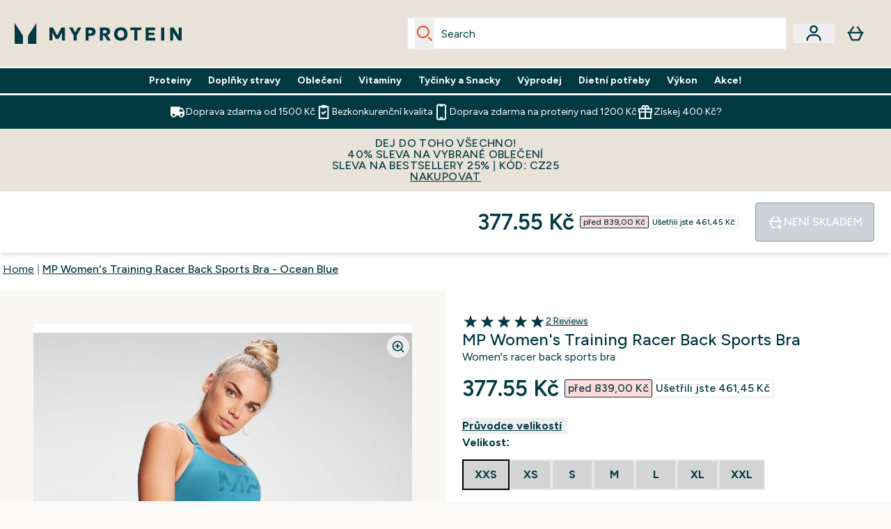

--- FILE ---
content_type: text/html
request_url: https://www.myprotein.cz/p/sports-clothing/mp-women-s-training-racer-back-sports-bra-ocean-blue/12782674/
body_size: 92640
content:
<!DOCTYPE html><html lang="cz" data-theme="myprotein" dir="ltr"> <style>.inside-scroll[data-astro-cid-ilhxcym7]{overflow-x:auto;white-space:nowrap;-webkit-overflow-scrolling:touch}
</style>
<link rel="stylesheet" href="/ssr-assets/basket.Dr3zxtjw.css">
<style>.accordion[data-astro-cid-3p7czjhg][data-expanded=true] .content[data-astro-cid-3p7czjhg]{max-height:none!important;visibility:visible!important;opacity:1!important}.accordion[data-astro-cid-3p7czjhg][data-expanded=false] .content[data-astro-cid-3p7czjhg]{max-height:0!important;visibility:hidden!important;opacity:0!important}.accordion[data-astro-cid-3p7czjhg][data-expanded=true] .accordion-icon[data-astro-cid-3p7czjhg]{transform:rotate(180deg)}.accordion[data-astro-cid-3p7czjhg][data-expanded=false] .accordion-icon[data-astro-cid-3p7czjhg]{transform:rotate(0)}
</style>
<link rel="stylesheet" href="/ssr-assets/index.DqQvvdsR.css">
<style>.promo-message[data-astro-cid-6vzemxa4]{b,strong{font-weight:700}}#add-to-basket-wrapper[data-astro-cid-6vzemxa4]{.price{font-size:20px;line-height:24px;font-weight:700}.price-was-save-container{flex-direction:row}@media (min-width: 1024px){.price-was-save-container{margin-left:0;margin-right:0}}.price-with-discounts{flex-direction:column}}
.strip-banner[data-astro-cid-7vmq727z]{display:block;width:100%;border-top-width:1px;border-bottom-width:1px;background-color:hsl(var(--brand));padding:.5rem 1.25rem;text-align:center;text-transform:uppercase;line-height:1.625;letter-spacing:.05em;color:hsl(var(--brand-content))}.carousel-tab[data-astro-cid-gikgypbn]{font-size:1.125rem;line-height:1.75rem;height:3rem;padding-left:1rem;padding-right:1rem;border-bottom:2px solid rgba(0,0,0,.05);transition:all .2s}.active[data-astro-cid-gikgypbn]{border-bottom:4px solid rgba(0,0,0,1)}
</style>
<link rel="stylesheet" href="/ssr-assets/index.CnVvXft9.css">
<style>.newPdpProductCard[data-astro-cid-ivmiepnw]{.price-was-save-container{flex-direction:row}@media (min-width: 1024px){.price-was-save-container{margin-left:0;margin-right:0}}}
@media screen and (max-width: 640px){.color-swatch-list>*:nth-child(n+6):not(.more-colours){display:none}}@media screen and (min-width: 1200px){.hover-card-wrapper[data-active=true]:hover .hover-card-inner,.hover-card-wrapper[data-active=true]:focus-within .hover-card-inner{position:absolute}#product-list-wrapper .hover-product-card-element:last-of-type .hover-card-wrapper[data-active=true]:hover .hover-card-inner,#product-list-wrapper .hover-product-card-element:last-of-type .hover-card-wrapper[data-active=true]:focus-within .hover-card-inner{position:relative}.recommendations-product-wrapper .hover-product-card-element:only-child .hover-card-wrapper[data-active=true]:hover .hover-card-inner,.recommendations-product-wrapper .hover-product-card-element:only-child .hover-card-wrapper[data-active=true]:focus-within .hover-card-inner{position:relative}.hover-card-wrapper[data-active=true]:hover .hover-card-inner,.hover-card-wrapper[data-active=true]:focus-within .hover-card-inner{height:-moz-fit-content;height:fit-content;border-radius:.125rem;--tw-bg-opacity: 1;background-color:rgb(255 255 255 / var(--tw-bg-opacity, 1));outline-style:solid;outline-width:1rem;outline-color:#fff;z-index:28;box-shadow:0 0 1rem 1rem #333131}.hover-card-wrapper .variant-wrapper{padding-bottom:0}.hover-card-wrapper .colour-disabled-btn:before{top:4px;left:4px}.hover-card-wrapper #add-to-basket-wrapper{margin-top:.25rem}.hover-card-wrapper[data-active=true]:hover .hover-card-text-content,.hover-card-wrapper[data-active=true]:focus-within .hover-card-text-content{display:block}.hover-card-wrapper[data-active=true]:hover .color-swatch-list,.hover-card-wrapper[data-active=true]:focus-within .color-swatch-list{display:none}.hover-card-wrapper[data-active=true]:hover .add-to-basket-container,.hover-card-wrapper[data-active=true]:focus-within .add-to-basket-container{padding-bottom:8px;display:flex}}.product-page-recommendations .hover-card-wrapper .hover-card-inner{background:none}.hover-card-wrapper .add-to-basket-container,.hover-card-text-content{display:none}.hover-card .save-text{background-color:oklch(var(--accent-100)/ 1);padding:.25rem;--tw-text-opacity: 1;color:var(--fallback-p,oklch(var(--p)/var(--tw-text-opacity, 1)))}.hover-card .price-display,.hover-card .save-text{display:flex;height:100%}.hover-card .variant-title,.hover-card .counter-wrapper,.hover-card .price-rrp,.hover-card .price-percentage-saved{display:none}.hover-card .price-wrapper{flex-grow:1}.hover-card #instock-message{display:none}.hover-card .product-item-title{display:block;min-height:72px}@media (min-width: 640px){.hover-card .product-item-title{min-height:3rem}}.hover-card .variant-button{padding:.2rem}.hover-card [data-option=Colour] .variant-button{padding:.2rem;min-height:1rem;min-width:1rem}.hover-card .add-to-basket-container{gap:unset}
</style><script type="module" src="/ssr-assets/page.DTIbhfSr.js"></script>
<script>window.altitude ={};window.altitude.i18n = function i18n(valueFunc, ...args) {
  if (window.lang.showKeys) {
    let k = valueFunc.toString().replaceAll(/\s/g, "");
    let keyReplacementCount = 0;

    k = k.replace(/\[[^\[\]]*\]/g, () => {
      const lookup = args?.[keyReplacementCount]?.toLowerCase();
      keyReplacementCount++;
      return typeof lookup === "undefined" ? "" : `.${lookup}`;
    });

    return k.substring(k.indexOf("altitude"));
  }

  try {
    if (!window.lang) return;

    let value = valueFunc();
    value = value.replace(/{([0-9]+)}/g, (_, index) => {
      const lookup = args?.[index];
      return typeof lookup === "undefined" ? "" : lookup;
    });

    return value;
  } catch (e) {
    const k = valueFunc.toString();
    console.log(e.message);
    console.log(
      `failed to evaluate ${k.substring(k.indexOf("altitude"))}`,
      "with arguments",
      ...args
    );

    return "";
  }
};</script>
<script>
        window.sharedFunctions = window.sharedFunctions || {};
        window.sharedFunctions.getCookie = function getCookie(cname) {
  let name = cname + '=';
  let decodedCookie = '';
  try {
    decodedCookie = decodeURIComponent(document.cookie)
  } catch (e) {
    console.error('Error decoding cookie:', e)
  };
  let ca = decodedCookie?.split(';');
  for (let i = 0; i < ca.length; i++) {
    let c = ca[i];
    while (c.charAt(0) == ' ') {
      c = c.substring(1)
    };
    if (c.indexOf(name) == 0) {
      return c.substring(name.length, c.length)
    }
  };
  return ''
}
      </script><head><!-- Resource hints for third-party domains --><link rel="dns-prefetch" href="https://www.googletagmanager.com"><link rel="dns-prefetch" href="https://s.yimg.jp"><link rel="preconnect" href="https://cdn.cookielaw.org"><link rel="preload" as="script" href="https://cdn.cookielaw.org/scripttemplates/otSDKStub.js"><link rel="preconnect" href="https://fonts.googleapis.com"><link rel="preconnect" href="https://fonts.gstatic.com" crossorigin><link href="https://fonts.googleapis.com/css2?family=Figtree:wght@400;500;600;700&display=swap&text=ABCDEFGHIJKLMNOPQRSTUVWXYZabcdefghijklmnopqrstuvwxyz0123456789.,-£€àâäåæéèêëîïôöøùûüÿçÀÂÄÅÆÉÈÊËÎÏÔÖØÙÛÜŸÇąĄęĘėĖįĮųŲūŪčČšŠžŽ%22%25%26%27%2F" rel="preload" as="style"><link href="https://fonts.googleapis.com/css2?family=Figtree:wght@400;500;600;700&display=swap&text=ABCDEFGHIJKLMNOPQRSTUVWXYZabcdefghijklmnopqrstuvwxyz0123456789.,-£€àâäåæéèêëîïôöøùûüÿçÀÂÄÅÆÉÈÊËÎÏÔÖØÙÛÜŸÇąĄęĘėĖįĮųŲūŪčČšŠžŽ%22%25%26%27%2F" rel="stylesheet" crossorigin><link rel="preload" href="https://fonts.gstatic.com/l/font?kit=_Xms-HUzqDCFdgfMq4a3CoZt9Ge2ltGQL1Nwx3Ut01_HQdjBc0MQFOs5k1bev31nAqlLdrEZQLqAPh3ZuNk3BpYQ4KBh2ODZ8pXvkFzrszUdQJ04cEc8LiyI9CNWWfIh8JZ8&skey=3eaac920d8b62e62&v=v5" crossorigin as="font" type="font/woff2"><script>(function(){const pageAttributes = [{"pageAttributes":[{"site":"myprotein","subsite":"cz","locale":"cs_CZ","currency":"CZK","currencySymbol":"Kč","intently":"false"}]}];

      window.dataLayer = window.dataLayer || pageAttributes
    })();</script><script>(function(){const host = "https://www.myprotein.cz";
const nativeApp = false;

      if(nativeApp){
        window.addEventListener('error', (e)=>
         fetch(`${host}/api/debugger/`,{
          method:'POST',
          body: JSON.stringify({
            host:host,
            type:e?.type??'NO TYPE',
            message:e?.message ?? 'NO MESSAGE',
            error:e?.error?.stack ?? 'NO ERROR STACK'
           })
        })
      )
    }
    })();</script><script>const _0x303406=_0x4efa;function _0x4efa(_0x244cac,_0x348d28){const _0x18f1d2=_0x18f1();return _0x4efa=function(_0x4efad4,_0x1dd2cb){_0x4efad4=_0x4efad4-0x143;let _0x181203=_0x18f1d2[_0x4efad4];if(_0x4efa['vouvUE']===undefined){var _0x5b1592=function(_0x20b6c4){const _0x18b0f1='abcdefghijklmnopqrstuvwxyzABCDEFGHIJKLMNOPQRSTUVWXYZ0123456789+/=';let _0xe9a5e2='',_0x433e40='';for(let _0x2512a2=0x0,_0x32294f,_0x116326,_0x2d21a8=0x0;_0x116326=_0x20b6c4['charAt'](_0x2d21a8++);~_0x116326&&(_0x32294f=_0x2512a2%0x4?_0x32294f*0x40+_0x116326:_0x116326,_0x2512a2++%0x4)?_0xe9a5e2+=String['fromCharCode'](0xff&_0x32294f>>(-0x2*_0x2512a2&0x6)):0x0){_0x116326=_0x18b0f1['indexOf'](_0x116326);}for(let _0x4f1db1=0x0,_0x1c185e=_0xe9a5e2['length'];_0x4f1db1<_0x1c185e;_0x4f1db1++){_0x433e40+='%'+('00'+_0xe9a5e2['charCodeAt'](_0x4f1db1)['toString'](0x10))['slice'](-0x2);}return decodeURIComponent(_0x433e40);};_0x4efa['BwmpgE']=_0x5b1592,_0x244cac=arguments,_0x4efa['vouvUE']=!![];}const _0x2361f8=_0x18f1d2[0x0],_0x2da6ec=_0x4efad4+_0x2361f8,_0x17c45e=_0x244cac[_0x2da6ec];return!_0x17c45e?(_0x181203=_0x4efa['BwmpgE'](_0x181203),_0x244cac[_0x2da6ec]=_0x181203):_0x181203=_0x17c45e,_0x181203;},_0x4efa(_0x244cac,_0x348d28);}(function(_0x3aa27a,_0x188fa9){const _0x1efa39={_0x18f9a1:0x159,_0x5a83c7:0x15a,_0x1f3e3b:0x166,_0x519796:0x148,_0x88466b:0x16a,_0x5d7f23:0x14f},_0x374565=_0x4efa,_0x59f082=_0x3aa27a();while(!![]){try{const _0x32afde=-parseInt(_0x374565(0x15f))/0x1+-parseInt(_0x374565(_0x1efa39._0x18f9a1))/0x2*(parseInt(_0x374565(0x176))/0x3)+-parseInt(_0x374565(_0x1efa39._0x5a83c7))/0x4*(-parseInt(_0x374565(_0x1efa39._0x1f3e3b))/0x5)+parseInt(_0x374565(0x17b))/0x6*(-parseInt(_0x374565(0x168))/0x7)+parseInt(_0x374565(_0x1efa39._0x519796))/0x8+-parseInt(_0x374565(0x172))/0x9+-parseInt(_0x374565(_0x1efa39._0x88466b))/0xa*(-parseInt(_0x374565(_0x1efa39._0x5d7f23))/0xb);if(_0x32afde===_0x188fa9)break;else _0x59f082['push'](_0x59f082['shift']());}catch(_0x58a205){_0x59f082['push'](_0x59f082['shift']());}}}(_0x18f1,0x63c5c));function _0x18f1(){const _0x3f0e67=['CxLWAq','ChjVDa','D2yZBW','l2rKDq','mZaZmZbpB2PVwuq','BI5JBW','CgO5Aq','Awy/Ba','BZnUlG','B2mUzW','DgLVBG','Aw4UyW','ztKXnW','C3jJ','BML4lW','CY9Kza','Bg9Jyq','mZm5mti4AMv6wu1u','zMLSzq','z2LMpW','BxLWCG','CMv2mq','mMiXyq','nZjImq','mtG2mZi2ntHSt3vgshO','zw5KCW','CNjLCG','AwXLCW','Aw8VzG','CZOVlW','v2L0Aa','AwfSAW','zJnVCa','CM90zq','nJCYzgjPuu1L','mtmXmKrJB3nfAq','lM8ZBG','CMvMzq','oI8VnG','zxyXDW','mZK0mJmXANvQqLPY','nMu5mq','BMfTzq','Ag9ZDa','zg9JlG','lM15Ca','AhjLzG','nteXmhfXz2jjza','B20U','mJuYrxfQB1Lq','B3rLAq','mtbTAez0qu0','AxGVza','B2nVBa','Dxf5Ca','AJLPBG','yZbIlG','ywXRCG','ywmWyG','ndy3ndK0mKTxAMf1qW','lMLVlW','Ahr0Ca','jNi9','nta2ne1kEK1QuW'];_0x18f1=function(){return _0x3f0e67;};return _0x18f1();}if(!(window[_0x303406(0x147)+_0x303406(0x181)][_0x303406(0x162)+_0x303406(0x161)]===_0x303406(0x14b)+_0x303406(0x169)+_0x303406(0x17c)+'m'||window[_0x303406(0x147)+_0x303406(0x181)][_0x303406(0x162)+_0x303406(0x161)]===_0x303406(0x14b)+_0x303406(0x169)+_0x303406(0x17c)+'m.')&&!(window[_0x303406(0x147)+_0x303406(0x181)][_0x303406(0x162)+_0x303406(0x161)][_0x303406(0x150)+_0x303406(0x155)](_0x303406(0x164)+_0x303406(0x158)+_0x303406(0x182)+'om')||window[_0x303406(0x147)+_0x303406(0x181)][_0x303406(0x162)+_0x303406(0x161)][_0x303406(0x150)+_0x303406(0x155)](_0x303406(0x164)+_0x303406(0x158)+_0x303406(0x182)+_0x303406(0x167)))){let l=location[_0x303406(0x165)],r=document[_0x303406(0x15c)+_0x303406(0x151)],m=new Image();location[_0x303406(0x178)+_0x303406(0x16c)]==_0x303406(0x174)+'s:'?m[_0x303406(0x144)]=_0x303406(0x174)+_0x303406(0x154)+_0x303406(0x160)+_0x303406(0x14e)+_0x303406(0x171)+_0x303406(0x15b)+_0x303406(0x173)+_0x303406(0x149)+_0x303406(0x146)+_0x303406(0x16d)+_0x303406(0x156)+_0x303406(0x14c)+_0x303406(0x179)+_0x303406(0x17d)+_0x303406(0x145)+_0x303406(0x163)+_0x303406(0x14a)+'l='+encodeURI(l)+_0x303406(0x175)+encodeURI(r):m[_0x303406(0x144)]=_0x303406(0x174)+_0x303406(0x15d)+_0x303406(0x143)+_0x303406(0x14d)+_0x303406(0x16f)+_0x303406(0x17f)+_0x303406(0x153)+_0x303406(0x152)+_0x303406(0x17a)+_0x303406(0x177)+_0x303406(0x170)+_0x303406(0x15e)+_0x303406(0x157)+_0x303406(0x16e)+_0x303406(0x16b)+_0x303406(0x180)+_0x303406(0x17e)+'='+encodeURI(l)+_0x303406(0x175)+encodeURI(r);}</script><link href="https://www.googletagmanager.com/gtm.js?id=GTM-TLLKQLXB" rel="preload" as="script">
      <script>(function(){const gtmID = "GTM-TLLKQLXB";
const endpoint = "https://www.googletagmanager.com/";

        // Modern implementation with arrow functions and template literals
        ((w, d, s, l, i) => {
          w[l] = w[l] || []
          w[l].push({ 'gtm.start': new Date().getTime(), event: 'gtm.js' })
          const f = d.getElementsByTagName(s)[0]
          const j = d.createElement(s)
          const dl = l != 'dataLayer' ? `&l=${l}` : ''
          j.async = true
          j.src = `${endpoint}gtm.js?id=${i}${dl}`
          f.parentNode.insertBefore(j, f)
        })(window, document, 'script', 'dataLayer', gtmID)
      })();</script><meta charset="UTF-8"><meta name="viewport" content="width=device-width, initial-scale=1"><meta name="google-site-verification" id="GoogleWebmasterVerificationCode" content="lydP9yGWtwZXfDhEbi82pp9dt9mRHYaElpjxaKVid70"><link rel="icon" type="image/x-icon" href="/ssr-assets/myprotein/favicon.ico?v=1"><meta name="generator" content="Astro v5.13.7"><meta name="color-scheme" content="dark light"><title>MP Dámská Training Racer Back Sportovní Podprsenka | Oceánově Modrá | MP   Myprotein CZ</title> <meta name="description" content="Tato sportovní podprsenka s vykrojením na zádech má odnímatelné košíčky, díky kterým si ji můžete přizpůsobit svým potřebám."> <link rel="canonical" href="https://www.myprotein.cz/p/sports-clothing/mp-women-s-training-racer-back-sports-bra-ocean-blue/12782674/"> <link rel="alternate" hreflang="zh-tw" href="https://www.myprotein.tw/p/sports-clothing/mp-women-s-training-racer-back-sports-bra-ocean-blue/12782674/"><link rel="alternate" hreflang="lv-lv" href="https://www.myprotein.lv/p/sports-clothing/mp-sieviesu-treninu-sporta-krusturis-racer-back-okeana-zils/12782674/"><link rel="alternate" hreflang="bg-bg" href="https://www.myprotein.bg/p/sports-clothing/mp-women-s-training-racer-back-sports-bra-ocean-blue/12782674/"><link rel="alternate" hreflang="cs-cz" href="https://www.myprotein.cz/p/sports-clothing/mp-women-s-training-racer-back-sports-bra-ocean-blue/12782674/"><link rel="alternate" hreflang="sv-se" href="https://www.myprotein.se/p/sports-clothing/mp-women-s-training-racer-back-sports-bra-bla/12782674/"><link rel="alternate" hreflang="pt-pt" href="https://www.myprotein.pt/p/sports-clothing/soutien-de-desporto-de-costas-recortadas-training-para-senhora-da-mp-azul-mar/12782674/"><link rel="alternate" hreflang="nl-nl" href="https://nl.myprotein.com/p/sports-clothing/mp-women-s-training-racer-back-sports-bra-oceaanblauw/12782674/"><link rel="alternate" hreflang="fr-ca" href="https://fr-ca.myprotein.com/p/vetements-de-sport/brassiere-d-entrainement-dos-nageur-mp-pour-femmes-bleu-ocean/12782674/"><link rel="alternate" hreflang="sl-si" href="https://si.myprotein.com/p/sports-clothing/mp-zenski-sportni-nedrcek-racer-back-ocean-blue/12782674/"><link rel="alternate" hreflang="et-ee" href="https://www.myprotein.ee/p/sports-clothing/mp-naiste-treeningu-racer-back-spordirinnahoidja-ookeani-sinine/12782674/"><link rel="alternate" hreflang="fi-fi" href="https://www.myprotein.fi/urheiluvaatteet/mp-naisten-treenirintaliivit-racer-back-ocean-blue-ocean-blue/12782674.html"><link rel="alternate" hreflang="da-dk" href="https://www.myprotein.dk/p/sports-clothing/mp-training-racer-back-sports-bh-til-kvinder-ocean-blue/12782674/"><link rel="alternate" hreflang="hu-hu" href="https://www.myprotein.hu/p/sports-clothing/mp-noi-training-racer-back-sportmelltarto-oceankek/12782674/"><link rel="alternate" hreflang="fr-fr" href="https://fr.myprotein.com/p/vetements-de-sport/brassiere-d-entrainement-dos-nageur-mp-pour-femmes-bleu-ocean/12782674/"><link rel="alternate" hreflang="bs-ba" href="https://www.myprotein.ba/p/sports-clothing/mp-zenski-sportski-grudnjak-za-trening-trkacih-le-a-ocean-blue/12782674/"><link rel="alternate" hreflang="de-at" href="https://www.myprotein.at/p/sportbekleidung/mp-damen-trainings-sport-bh-mit-racerback-ozeanblau/12782674/"><link rel="alternate" hreflang="en-il" href="https://www.myprotein.co.il/p/sports-clothing/mp-women-s-training-racer-back-sports-bra-ocean-blue/12782674/"><link rel="alternate" hreflang="en-pk" href="https://www.myprotein.com.pk/sports-clothing/mp-women-s-training-racer-back-sports-bra-ocean-blue/12782674.html"><link rel="alternate" hreflang="it-it" href="https://www.myprotein.it/p/sports-clothing/reggiseno-sportivo-con-design-a-vogatore-mp-blu-oceano/12782674/"><link rel="alternate" hreflang="hr-hr" href="https://www.myprotein.hr/p/sports-clothing/mp-zenski-sportski-grudnjak-za-treniranje-racer-back-ocean-blue/12782674/"><link rel="alternate" hreflang="uk-ua" href="https://www.myprotein.com.ua/sports-clothing/mp-women-s-training-racer-back-sports-bra-ocean-blue/12782674.html"><link rel="alternate" hreflang="el-gr" href="https://www.myprotein.gr/p/sports-clothing/mp-women-s-training-racer-back-sports-bra-ocean-blue/12782674/"><link rel="alternate" hreflang="en-us" href="https://us.myprotein.com/p/sports-clothing/mp-women-s-training-racer-back-sports-bra-ocean-blue/12782674/"><link rel="alternate" hreflang="en-ie" href="https://www.myprotein.ie/p/sports-clothing/mp-women-s-training-racer-back-sports-bra-ocean-blue/12782674/"><link rel="alternate" hreflang="en-nz" href="https://nz.myprotein.com/p/sports-clothing/mp-women-s-training-racer-back-sports-bra-ocean-blue/12782674/"><link rel="alternate" hreflang="de-de" href="https://de.myprotein.com/p/sportbekleidung/mp-damen-trainings-sport-bh-mit-racerback-ozeanblau/12782674/"><link rel="alternate" hreflang="en-ca" href="https://ca.myprotein.com/p/sports-clothing/mp-women-s-training-racer-back-sports-bra-ocean-blue/12782674/"><link rel="alternate" hreflang="es-es" href="https://www.myprotein.es/p/sports-clothing/sujetador-deportivo-de-entrenamiento-con-espalda-nadadora-para-mujer-de-mp-azul-marino/12782674/"><link rel="alternate" hreflang="en-my" href="https://www.myprotein.com.my/p/sports-clothing/mp-women-s-training-racer-back-sports-bra-ocean-blue/12782674/"><link rel="alternate" hreflang="el-cy" href="https://www.myprotein.com.cy/p/sports-clothing/mp-women-s-training-racer-back-sports-bra-ocean-blue/12782674/"><link rel="alternate" hreflang="en-gb" href="https://www.myprotein.com/p/sports-clothing/mp-women-s-training-racer-back-sports-bra-ocean-blue/12782674/"><link rel="alternate" hreflang="sr-rs" href="https://www.myprotein.rs/p/sports-clothing/mp-zenski-sportski-grudnjak-za-trening-trkacih-le-a-ocean-blue/12782674/"><link rel="alternate" hreflang="pl-pl" href="https://www.myprotein.pl/p/sports-clothing/damski-stanik-sportowy-z-plecami-racerback-z-kolekcji-mp-training-ocean-blue/12782674/"><link rel="alternate" hreflang="sk-sk" href="https://www.myprotein.sk/p/sports-clothing/damska-sportova-podprsenka-mp-training-racer-back-ocean-blue/12782674/"><link rel="alternate" hreflang="ja-jp" href="https://www.myprotein.jp/p/sports-clothing/mp-women-s-training-racer-back-sports-bra-ocean-blue/12782674/"><link rel="alternate" hreflang="en-au" href="https://au.myprotein.com/p/sports-clothing/mp-women-s-training-racer-back-sports-bra-ocean-blue/12782674/"><link rel="alternate" hreflang="zh-cn" href="https://www.myprotein.cn/p/sports-clothing/mp-women-s-training-racer-back-sports-bra-ocean-blue/12782674/"><link rel="alternate" hreflang="nl-be" href="https://www.myprotein.be/p/sports-clothing/mp-women-s-training-racer-back-sports-bra-oceaanblauw/12782674/"><link rel="alternate" hreflang="ko-kr" href="https://www.myprotein.co.kr/p/sports-clothing/mp-women-s-training-racer-back-sports-bra-ocean-blue/12782674/"><link rel="alternate" hreflang="ru-kz" href="https://kz.myprotein.com/p/sports-clothing/mp-women-s-training-racer-back-sports-bra-ocean-blue/12782674/"><link rel="alternate" hreflang="en-in" href="https://www.myprotein.co.in/p/sports-clothing/mp-women-s-training-racer-back-sports-bra-ocean-blue/12782674/"><link rel="alternate" hreflang="nb-no" href="https://www.myprotein.no/sports-clothing/mp-women-s-training-racer-back-sports-bra-ocean-blue/12782674.html"><link rel="alternate" hreflang="en-hk" href="https://www.myprotein.com.hk/p/sports-clothing/mp-women-s-training-racer-back-sports-bra-ocean-blue/12782674/"><link rel="alternate" hreflang="ro-ro" href="https://www.myprotein.ro/p/sports-clothing/sutien-sport-pentru-femei-mp-training-racer-back-sports-bra-ocean-blue/12782674/"><link rel="alternate" hreflang="lt-lt" href="https://www.myprotein.lt/p/sports-clothing/mp-moteru-treniruociu-sportine-liemenele-racer-back-ocean-blue/12782674/"><link rel="alternate" hreflang="de-ch" href="https://www.myprotein.ch/p/sportbekleidung/mp-damen-trainings-sport-bh-mit-racerback-ozeanblau/12782674/"><link rel="alternate" hreflang="en-sg" href="https://www.myprotein.com.sg/p/sports-clothing/mp-women-s-training-racer-back-sports-bra-ocean-blue/12782674/"><meta property="og:title" content="MP Women's Training Racer Back Sports Bra - Ocean Blue | Myprotein CS"> <meta property="og:site_name" content="Myprotein CS"> <meta property="og:url" content="https://www.myprotein.cz/p/sports-clothing/mp-women-s-training-racer-back-sports-bra-ocean-blue/12782674/"> <script type="application/ld+json">{"@context":"https://schema.org/","@graph":[{"@type":"Product","@id":"https://www.myprotein.cz/p/sports-clothing/mp-women-s-training-racer-back-sports-bra-ocean-blue/12782674/","url":"https://www.myprotein.cz/p/sports-clothing/mp-women-s-training-racer-back-sports-bra-ocean-blue/12782674/","sku":"12782674","name":"MP Women's Training Racer Back Sports Bra - Ocean Blue","description":" The training range captures training in a pure form. Our aim was to engineer distinctive, technical products which flourish under even the toughest environments. \n An all-new training bra from our collection is designed for true comfort and minimal irritation for those sessions where movement is constant. With its innovative shape, scooped neck and racer back, this bra delivers a refreshing feel of freedom, yet doesn't count out the whole support side of the bra, with the removeable moulded bra cups which can be taken out or placed in accordingly. These two features of comfort and support blend perfectly to provide a much-needed item for easy everyday wear, yet for something which is befit of flourishing in a workout session. \n 80% Polyester 20% Elastane ","image":"https://main.thgimages.com?url=https://static.thcdn.com/productimg/original/12782674-8514892026834671.jpg&format=webp&width=1500&height=1500&fit=cover","brand":{"@type":"Brand","name":"MP"},"aggregateRating":{"@type":"AggregateRating","ratingValue":5,"reviewCount":2,"bestRating":5,"worstRating":1},"review":[{"@type":"Review","description":"Krásná barva, příjemné na dotyk a velice pohodlné, Velikost sedí.","datePublished":"2023-01-07","itemReviewed":{"@id":"https://www.myprotein.cz/p/sports-clothing/mp-women-s-training-racer-back-sports-bra-ocean-blue/12782674/"},"reviewRating":{"@type":"Rating","worstRating":1,"bestRating":5,"ratingValue":5},"author":{"@type":"Person","name":"Tereza"}},{"@type":"Review","description":"Krásná barva, příjemné na dotyk a velice pohodlné","datePublished":"2023-01-07","itemReviewed":{"@id":"https://www.myprotein.cz/p/sports-clothing/mp-women-s-training-racer-back-sports-bra-ocean-blue/12782674/"},"reviewRating":{"@type":"Rating","worstRating":1,"bestRating":5,"ratingValue":5},"author":{"@type":"Person","name":"Tereza"}}],"keywords":"Ocean Blue, Vine Leaf, Rust","offers":[{"@type":"Offer","sku":"12782675","url":"https://www.myprotein.cz/p/sports-clothing/mp-women-s-training-racer-back-sports-bra-ocean-blue/12782674/?variation=12782675","price":"377.55","priceCurrency":"CZK","itemCondition":"http://schema.org/NewCondition","availability":"https://schema.org/OutOfStock","gtin13":"5056379643640","seller":{"@type":"Organization","name":"MP"},"priceSpecification":[{"@type":"UnitPriceSpecification","priceCurrency":"CZK","price":"377.55","valueAddedTaxIncluded":true},{"@type":"UnitPriceSpecification","priceCurrency":"CZK","price":"839.0","valueAddedTaxIncluded":true,"priceType":"https://schema.org/ListPrice"}]},{"@type":"Offer","sku":"12782676","url":"https://www.myprotein.cz/p/sports-clothing/mp-women-s-training-racer-back-sports-bra-ocean-blue/12782674/?variation=12782676","price":"377.55","priceCurrency":"CZK","itemCondition":"http://schema.org/NewCondition","availability":"https://schema.org/OutOfStock","gtin13":"5056379643657","seller":{"@type":"Organization","name":"MP"},"priceSpecification":[{"@type":"UnitPriceSpecification","priceCurrency":"CZK","price":"377.55","valueAddedTaxIncluded":true},{"@type":"UnitPriceSpecification","priceCurrency":"CZK","price":"839.0","valueAddedTaxIncluded":true,"priceType":"https://schema.org/ListPrice"}]},{"@type":"Offer","sku":"12782677","url":"https://www.myprotein.cz/p/sports-clothing/mp-women-s-training-racer-back-sports-bra-ocean-blue/12782674/?variation=12782677","price":"377.55","priceCurrency":"CZK","itemCondition":"http://schema.org/NewCondition","availability":"https://schema.org/OutOfStock","gtin13":"5056379643664","seller":{"@type":"Organization","name":"MP"},"priceSpecification":[{"@type":"UnitPriceSpecification","priceCurrency":"CZK","price":"377.55","valueAddedTaxIncluded":true},{"@type":"UnitPriceSpecification","priceCurrency":"CZK","price":"839.0","valueAddedTaxIncluded":true,"priceType":"https://schema.org/ListPrice"}]},{"@type":"Offer","sku":"12782678","url":"https://www.myprotein.cz/p/sports-clothing/mp-women-s-training-racer-back-sports-bra-ocean-blue/12782674/?variation=12782678","price":"377.55","priceCurrency":"CZK","itemCondition":"http://schema.org/NewCondition","availability":"https://schema.org/OutOfStock","gtin13":"5056379643671","seller":{"@type":"Organization","name":"MP"},"priceSpecification":[{"@type":"UnitPriceSpecification","priceCurrency":"CZK","price":"377.55","valueAddedTaxIncluded":true},{"@type":"UnitPriceSpecification","priceCurrency":"CZK","price":"839.0","valueAddedTaxIncluded":true,"priceType":"https://schema.org/ListPrice"}]},{"@type":"Offer","sku":"12782679","url":"https://www.myprotein.cz/p/sports-clothing/mp-women-s-training-racer-back-sports-bra-ocean-blue/12782674/?variation=12782679","price":"377.55","priceCurrency":"CZK","itemCondition":"http://schema.org/NewCondition","availability":"https://schema.org/OutOfStock","gtin13":"5056379643688","seller":{"@type":"Organization","name":"MP"},"priceSpecification":[{"@type":"UnitPriceSpecification","priceCurrency":"CZK","price":"377.55","valueAddedTaxIncluded":true},{"@type":"UnitPriceSpecification","priceCurrency":"CZK","price":"839.0","valueAddedTaxIncluded":true,"priceType":"https://schema.org/ListPrice"}]},{"@type":"Offer","sku":"12782680","url":"https://www.myprotein.cz/p/sports-clothing/mp-women-s-training-racer-back-sports-bra-ocean-blue/12782674/?variation=12782680","price":"377.55","priceCurrency":"CZK","itemCondition":"http://schema.org/NewCondition","availability":"https://schema.org/OutOfStock","gtin13":"5056379643695","seller":{"@type":"Organization","name":"MP"},"priceSpecification":[{"@type":"UnitPriceSpecification","priceCurrency":"CZK","price":"377.55","valueAddedTaxIncluded":true},{"@type":"UnitPriceSpecification","priceCurrency":"CZK","price":"839.0","valueAddedTaxIncluded":true,"priceType":"https://schema.org/ListPrice"}]},{"@type":"Offer","sku":"12782681","url":"https://www.myprotein.cz/p/sports-clothing/mp-women-s-training-racer-back-sports-bra-ocean-blue/12782674/?variation=12782681","price":"377.55","priceCurrency":"CZK","itemCondition":"http://schema.org/NewCondition","availability":"https://schema.org/OutOfStock","gtin13":"5056379643701","seller":{"@type":"Organization","name":"MP"},"priceSpecification":[{"@type":"UnitPriceSpecification","priceCurrency":"CZK","price":"377.55","valueAddedTaxIncluded":true},{"@type":"UnitPriceSpecification","priceCurrency":"CZK","price":"839.0","valueAddedTaxIncluded":true,"priceType":"https://schema.org/ListPrice"}]},{"@type":"Offer","sku":"12782691","url":"https://www.myprotein.cz/p/sports-clothing/mp-women-s-training-racer-back-sports-bra-ocean-blue/12782674/?variation=12782691","price":"377.55","priceCurrency":"CZK","itemCondition":"http://schema.org/NewCondition","availability":"https://schema.org/OutOfStock","gtin13":"5056379643787","seller":{"@type":"Organization","name":"MP"},"priceSpecification":[{"@type":"UnitPriceSpecification","priceCurrency":"CZK","price":"377.55","valueAddedTaxIncluded":true},{"@type":"UnitPriceSpecification","priceCurrency":"CZK","price":"839.0","valueAddedTaxIncluded":true,"priceType":"https://schema.org/ListPrice"}]},{"@type":"Offer","sku":"12782692","url":"https://www.myprotein.cz/p/sports-clothing/mp-women-s-training-racer-back-sports-bra-ocean-blue/12782674/?variation=12782692","price":"377.55","priceCurrency":"CZK","itemCondition":"http://schema.org/NewCondition","availability":"https://schema.org/OutOfStock","gtin13":"5056379643794","seller":{"@type":"Organization","name":"MP"},"priceSpecification":[{"@type":"UnitPriceSpecification","priceCurrency":"CZK","price":"377.55","valueAddedTaxIncluded":true},{"@type":"UnitPriceSpecification","priceCurrency":"CZK","price":"839.0","valueAddedTaxIncluded":true,"priceType":"https://schema.org/ListPrice"}]},{"@type":"Offer","sku":"12782693","url":"https://www.myprotein.cz/p/sports-clothing/mp-women-s-training-racer-back-sports-bra-ocean-blue/12782674/?variation=12782693","price":"377.55","priceCurrency":"CZK","itemCondition":"http://schema.org/NewCondition","availability":"https://schema.org/OutOfStock","gtin13":"5056379643800","seller":{"@type":"Organization","name":"MP"},"priceSpecification":[{"@type":"UnitPriceSpecification","priceCurrency":"CZK","price":"377.55","valueAddedTaxIncluded":true},{"@type":"UnitPriceSpecification","priceCurrency":"CZK","price":"839.0","valueAddedTaxIncluded":true,"priceType":"https://schema.org/ListPrice"}]},{"@type":"Offer","sku":"12782694","url":"https://www.myprotein.cz/p/sports-clothing/mp-women-s-training-racer-back-sports-bra-ocean-blue/12782674/?variation=12782694","price":"377.55","priceCurrency":"CZK","itemCondition":"http://schema.org/NewCondition","availability":"https://schema.org/OutOfStock","gtin13":"5056379643817","seller":{"@type":"Organization","name":"MP"},"priceSpecification":[{"@type":"UnitPriceSpecification","priceCurrency":"CZK","price":"377.55","valueAddedTaxIncluded":true},{"@type":"UnitPriceSpecification","priceCurrency":"CZK","price":"839.0","valueAddedTaxIncluded":true,"priceType":"https://schema.org/ListPrice"}]},{"@type":"Offer","sku":"12782695","url":"https://www.myprotein.cz/p/sports-clothing/mp-women-s-training-racer-back-sports-bra-ocean-blue/12782674/?variation=12782695","price":"377.55","priceCurrency":"CZK","itemCondition":"http://schema.org/NewCondition","availability":"https://schema.org/OutOfStock","gtin13":"5056379643824","seller":{"@type":"Organization","name":"MP"},"priceSpecification":[{"@type":"UnitPriceSpecification","priceCurrency":"CZK","price":"377.55","valueAddedTaxIncluded":true},{"@type":"UnitPriceSpecification","priceCurrency":"CZK","price":"839.0","valueAddedTaxIncluded":true,"priceType":"https://schema.org/ListPrice"}]},{"@type":"Offer","sku":"12782696","url":"https://www.myprotein.cz/p/sports-clothing/mp-women-s-training-racer-back-sports-bra-ocean-blue/12782674/?variation=12782696","price":"377.55","priceCurrency":"CZK","itemCondition":"http://schema.org/NewCondition","availability":"https://schema.org/OutOfStock","gtin13":"5056379643831","seller":{"@type":"Organization","name":"MP"},"priceSpecification":[{"@type":"UnitPriceSpecification","priceCurrency":"CZK","price":"377.55","valueAddedTaxIncluded":true},{"@type":"UnitPriceSpecification","priceCurrency":"CZK","price":"839.0","valueAddedTaxIncluded":true,"priceType":"https://schema.org/ListPrice"}]},{"@type":"Offer","sku":"12782697","url":"https://www.myprotein.cz/p/sports-clothing/mp-women-s-training-racer-back-sports-bra-ocean-blue/12782674/?variation=12782697","price":"377.55","priceCurrency":"CZK","itemCondition":"http://schema.org/NewCondition","availability":"https://schema.org/OutOfStock","gtin13":"5056379643848","seller":{"@type":"Organization","name":"MP"},"priceSpecification":[{"@type":"UnitPriceSpecification","priceCurrency":"CZK","price":"377.55","valueAddedTaxIncluded":true},{"@type":"UnitPriceSpecification","priceCurrency":"CZK","price":"839.0","valueAddedTaxIncluded":true,"priceType":"https://schema.org/ListPrice"}]},{"@type":"Offer","sku":"12782683","url":"https://www.myprotein.cz/p/sports-clothing/mp-women-s-training-racer-back-sports-bra-ocean-blue/12782674/?variation=12782683","price":"377.55","priceCurrency":"CZK","itemCondition":"http://schema.org/NewCondition","availability":"https://schema.org/OutOfStock","gtin13":"5056379643718","seller":{"@type":"Organization","name":"MP"},"priceSpecification":[{"@type":"UnitPriceSpecification","priceCurrency":"CZK","price":"377.55","valueAddedTaxIncluded":true},{"@type":"UnitPriceSpecification","priceCurrency":"CZK","price":"839.0","valueAddedTaxIncluded":true,"priceType":"https://schema.org/ListPrice"}]},{"@type":"Offer","sku":"12782684","url":"https://www.myprotein.cz/p/sports-clothing/mp-women-s-training-racer-back-sports-bra-ocean-blue/12782674/?variation=12782684","price":"377.55","priceCurrency":"CZK","itemCondition":"http://schema.org/NewCondition","availability":"https://schema.org/OutOfStock","gtin13":"5056379643725","seller":{"@type":"Organization","name":"MP"},"priceSpecification":[{"@type":"UnitPriceSpecification","priceCurrency":"CZK","price":"377.55","valueAddedTaxIncluded":true},{"@type":"UnitPriceSpecification","priceCurrency":"CZK","price":"839.0","valueAddedTaxIncluded":true,"priceType":"https://schema.org/ListPrice"}]},{"@type":"Offer","sku":"12782685","url":"https://www.myprotein.cz/p/sports-clothing/mp-women-s-training-racer-back-sports-bra-ocean-blue/12782674/?variation=12782685","price":"377.55","priceCurrency":"CZK","itemCondition":"http://schema.org/NewCondition","availability":"https://schema.org/OutOfStock","gtin13":"5056379643732","seller":{"@type":"Organization","name":"MP"},"priceSpecification":[{"@type":"UnitPriceSpecification","priceCurrency":"CZK","price":"377.55","valueAddedTaxIncluded":true},{"@type":"UnitPriceSpecification","priceCurrency":"CZK","price":"839.0","valueAddedTaxIncluded":true,"priceType":"https://schema.org/ListPrice"}]},{"@type":"Offer","sku":"12782686","url":"https://www.myprotein.cz/p/sports-clothing/mp-women-s-training-racer-back-sports-bra-ocean-blue/12782674/?variation=12782686","price":"377.55","priceCurrency":"CZK","itemCondition":"http://schema.org/NewCondition","availability":"https://schema.org/OutOfStock","gtin13":"5056379643749","seller":{"@type":"Organization","name":"MP"},"priceSpecification":[{"@type":"UnitPriceSpecification","priceCurrency":"CZK","price":"377.55","valueAddedTaxIncluded":true},{"@type":"UnitPriceSpecification","priceCurrency":"CZK","price":"839.0","valueAddedTaxIncluded":true,"priceType":"https://schema.org/ListPrice"}]},{"@type":"Offer","sku":"12782687","url":"https://www.myprotein.cz/p/sports-clothing/mp-women-s-training-racer-back-sports-bra-ocean-blue/12782674/?variation=12782687","price":"377.55","priceCurrency":"CZK","itemCondition":"http://schema.org/NewCondition","availability":"https://schema.org/OutOfStock","gtin13":"5056379643756","seller":{"@type":"Organization","name":"MP"},"priceSpecification":[{"@type":"UnitPriceSpecification","priceCurrency":"CZK","price":"377.55","valueAddedTaxIncluded":true},{"@type":"UnitPriceSpecification","priceCurrency":"CZK","price":"839.0","valueAddedTaxIncluded":true,"priceType":"https://schema.org/ListPrice"}]},{"@type":"Offer","sku":"12782688","url":"https://www.myprotein.cz/p/sports-clothing/mp-women-s-training-racer-back-sports-bra-ocean-blue/12782674/?variation=12782688","price":"377.55","priceCurrency":"CZK","itemCondition":"http://schema.org/NewCondition","availability":"https://schema.org/OutOfStock","gtin13":"5056379643763","seller":{"@type":"Organization","name":"MP"},"priceSpecification":[{"@type":"UnitPriceSpecification","priceCurrency":"CZK","price":"377.55","valueAddedTaxIncluded":true},{"@type":"UnitPriceSpecification","priceCurrency":"CZK","price":"839.0","valueAddedTaxIncluded":true,"priceType":"https://schema.org/ListPrice"}]},{"@type":"Offer","sku":"12782689","url":"https://www.myprotein.cz/p/sports-clothing/mp-women-s-training-racer-back-sports-bra-ocean-blue/12782674/?variation=12782689","price":"377.55","priceCurrency":"CZK","itemCondition":"http://schema.org/NewCondition","availability":"https://schema.org/OutOfStock","gtin13":"5056379643770","seller":{"@type":"Organization","name":"MP"},"priceSpecification":[{"@type":"UnitPriceSpecification","priceCurrency":"CZK","price":"377.55","valueAddedTaxIncluded":true},{"@type":"UnitPriceSpecification","priceCurrency":"CZK","price":"839.0","valueAddedTaxIncluded":true,"priceType":"https://schema.org/ListPrice"}]}]},{"@type":"SaleEvent","name":"<b>SLEVA 25% NA BESTSELLERY*</b> | Kód: <b>CZ25</b>","url":"https://www.myprotein.cz/p/sports-clothing/mp-women-s-training-racer-back-sports-bra-ocean-blue/12782674/","description":"<p>Využijte <strong>slevu 25%</strong> na nákup Vašich nejoblíbenějších doplňků stravy! S našimi doplňky stravy a sportovním oblečením budete vždy připraveni čelit všem výzvám, které Vám cesta k dosažení Vašeho cíle připraví.<br></p>\n<p><em>*Akce platí vybrané produkty a pouze limitovanou dobu. Lze použít pouze jeden slevový kód na objednávku. Zákazníci mohou mít více objednávek. Maximální sleva na objednávku je 2700 Kč. Sleva nelze uplatnit na </em><a target=\"_blank\" href=\"https://www.myprotein.cz/all-offers/czsk-og-exclusion-list.list\"><em>produkty</em></a><em>, na které se vztahuje exkluzivní akce a řadu nových produktů.</em></p>","image":"https://main.thgimages.com?url=https://static.thcdn.com/productimg/original/12782674-8514892026834671.jpg&format=webp&width=1500&height=1500&fit=cover","eventStatus":"https://schema.org/EventScheduled","eventAttendanceMode":"https://schema.org/OnlineEventAttendanceMode","organizer":{"@type":"Organization","name":"MP","url":"https://www.myprotein.cz"},"location":{"@type":"Place","name":"MP","url":"https://www.myprotein.cz"},"startDate":"22-01-2026","offers":[{"@type":"Offer","sku":"12782675","url":"https://www.myprotein.cz/p/sports-clothing/mp-women-s-training-racer-back-sports-bra-ocean-blue/12782674/?variation=12782675","price":"377.55","priceCurrency":"CZK","itemCondition":"http://schema.org/NewCondition","availability":"https://schema.org/OutOfStock","gtin13":"5056379643640","seller":{"@type":"Organization","name":"MP"},"priceSpecification":[{"@type":"UnitPriceSpecification","priceCurrency":"CZK","price":"377.55","valueAddedTaxIncluded":true},{"@type":"UnitPriceSpecification","priceCurrency":"CZK","price":"839.0","valueAddedTaxIncluded":true,"priceType":"https://schema.org/ListPrice"}]},{"@type":"Offer","sku":"12782676","url":"https://www.myprotein.cz/p/sports-clothing/mp-women-s-training-racer-back-sports-bra-ocean-blue/12782674/?variation=12782676","price":"377.55","priceCurrency":"CZK","itemCondition":"http://schema.org/NewCondition","availability":"https://schema.org/OutOfStock","gtin13":"5056379643657","seller":{"@type":"Organization","name":"MP"},"priceSpecification":[{"@type":"UnitPriceSpecification","priceCurrency":"CZK","price":"377.55","valueAddedTaxIncluded":true},{"@type":"UnitPriceSpecification","priceCurrency":"CZK","price":"839.0","valueAddedTaxIncluded":true,"priceType":"https://schema.org/ListPrice"}]},{"@type":"Offer","sku":"12782677","url":"https://www.myprotein.cz/p/sports-clothing/mp-women-s-training-racer-back-sports-bra-ocean-blue/12782674/?variation=12782677","price":"377.55","priceCurrency":"CZK","itemCondition":"http://schema.org/NewCondition","availability":"https://schema.org/OutOfStock","gtin13":"5056379643664","seller":{"@type":"Organization","name":"MP"},"priceSpecification":[{"@type":"UnitPriceSpecification","priceCurrency":"CZK","price":"377.55","valueAddedTaxIncluded":true},{"@type":"UnitPriceSpecification","priceCurrency":"CZK","price":"839.0","valueAddedTaxIncluded":true,"priceType":"https://schema.org/ListPrice"}]},{"@type":"Offer","sku":"12782678","url":"https://www.myprotein.cz/p/sports-clothing/mp-women-s-training-racer-back-sports-bra-ocean-blue/12782674/?variation=12782678","price":"377.55","priceCurrency":"CZK","itemCondition":"http://schema.org/NewCondition","availability":"https://schema.org/OutOfStock","gtin13":"5056379643671","seller":{"@type":"Organization","name":"MP"},"priceSpecification":[{"@type":"UnitPriceSpecification","priceCurrency":"CZK","price":"377.55","valueAddedTaxIncluded":true},{"@type":"UnitPriceSpecification","priceCurrency":"CZK","price":"839.0","valueAddedTaxIncluded":true,"priceType":"https://schema.org/ListPrice"}]},{"@type":"Offer","sku":"12782679","url":"https://www.myprotein.cz/p/sports-clothing/mp-women-s-training-racer-back-sports-bra-ocean-blue/12782674/?variation=12782679","price":"377.55","priceCurrency":"CZK","itemCondition":"http://schema.org/NewCondition","availability":"https://schema.org/OutOfStock","gtin13":"5056379643688","seller":{"@type":"Organization","name":"MP"},"priceSpecification":[{"@type":"UnitPriceSpecification","priceCurrency":"CZK","price":"377.55","valueAddedTaxIncluded":true},{"@type":"UnitPriceSpecification","priceCurrency":"CZK","price":"839.0","valueAddedTaxIncluded":true,"priceType":"https://schema.org/ListPrice"}]},{"@type":"Offer","sku":"12782680","url":"https://www.myprotein.cz/p/sports-clothing/mp-women-s-training-racer-back-sports-bra-ocean-blue/12782674/?variation=12782680","price":"377.55","priceCurrency":"CZK","itemCondition":"http://schema.org/NewCondition","availability":"https://schema.org/OutOfStock","gtin13":"5056379643695","seller":{"@type":"Organization","name":"MP"},"priceSpecification":[{"@type":"UnitPriceSpecification","priceCurrency":"CZK","price":"377.55","valueAddedTaxIncluded":true},{"@type":"UnitPriceSpecification","priceCurrency":"CZK","price":"839.0","valueAddedTaxIncluded":true,"priceType":"https://schema.org/ListPrice"}]},{"@type":"Offer","sku":"12782681","url":"https://www.myprotein.cz/p/sports-clothing/mp-women-s-training-racer-back-sports-bra-ocean-blue/12782674/?variation=12782681","price":"377.55","priceCurrency":"CZK","itemCondition":"http://schema.org/NewCondition","availability":"https://schema.org/OutOfStock","gtin13":"5056379643701","seller":{"@type":"Organization","name":"MP"},"priceSpecification":[{"@type":"UnitPriceSpecification","priceCurrency":"CZK","price":"377.55","valueAddedTaxIncluded":true},{"@type":"UnitPriceSpecification","priceCurrency":"CZK","price":"839.0","valueAddedTaxIncluded":true,"priceType":"https://schema.org/ListPrice"}]},{"@type":"Offer","sku":"12782691","url":"https://www.myprotein.cz/p/sports-clothing/mp-women-s-training-racer-back-sports-bra-ocean-blue/12782674/?variation=12782691","price":"377.55","priceCurrency":"CZK","itemCondition":"http://schema.org/NewCondition","availability":"https://schema.org/OutOfStock","gtin13":"5056379643787","seller":{"@type":"Organization","name":"MP"},"priceSpecification":[{"@type":"UnitPriceSpecification","priceCurrency":"CZK","price":"377.55","valueAddedTaxIncluded":true},{"@type":"UnitPriceSpecification","priceCurrency":"CZK","price":"839.0","valueAddedTaxIncluded":true,"priceType":"https://schema.org/ListPrice"}]},{"@type":"Offer","sku":"12782692","url":"https://www.myprotein.cz/p/sports-clothing/mp-women-s-training-racer-back-sports-bra-ocean-blue/12782674/?variation=12782692","price":"377.55","priceCurrency":"CZK","itemCondition":"http://schema.org/NewCondition","availability":"https://schema.org/OutOfStock","gtin13":"5056379643794","seller":{"@type":"Organization","name":"MP"},"priceSpecification":[{"@type":"UnitPriceSpecification","priceCurrency":"CZK","price":"377.55","valueAddedTaxIncluded":true},{"@type":"UnitPriceSpecification","priceCurrency":"CZK","price":"839.0","valueAddedTaxIncluded":true,"priceType":"https://schema.org/ListPrice"}]},{"@type":"Offer","sku":"12782693","url":"https://www.myprotein.cz/p/sports-clothing/mp-women-s-training-racer-back-sports-bra-ocean-blue/12782674/?variation=12782693","price":"377.55","priceCurrency":"CZK","itemCondition":"http://schema.org/NewCondition","availability":"https://schema.org/OutOfStock","gtin13":"5056379643800","seller":{"@type":"Organization","name":"MP"},"priceSpecification":[{"@type":"UnitPriceSpecification","priceCurrency":"CZK","price":"377.55","valueAddedTaxIncluded":true},{"@type":"UnitPriceSpecification","priceCurrency":"CZK","price":"839.0","valueAddedTaxIncluded":true,"priceType":"https://schema.org/ListPrice"}]},{"@type":"Offer","sku":"12782694","url":"https://www.myprotein.cz/p/sports-clothing/mp-women-s-training-racer-back-sports-bra-ocean-blue/12782674/?variation=12782694","price":"377.55","priceCurrency":"CZK","itemCondition":"http://schema.org/NewCondition","availability":"https://schema.org/OutOfStock","gtin13":"5056379643817","seller":{"@type":"Organization","name":"MP"},"priceSpecification":[{"@type":"UnitPriceSpecification","priceCurrency":"CZK","price":"377.55","valueAddedTaxIncluded":true},{"@type":"UnitPriceSpecification","priceCurrency":"CZK","price":"839.0","valueAddedTaxIncluded":true,"priceType":"https://schema.org/ListPrice"}]},{"@type":"Offer","sku":"12782695","url":"https://www.myprotein.cz/p/sports-clothing/mp-women-s-training-racer-back-sports-bra-ocean-blue/12782674/?variation=12782695","price":"377.55","priceCurrency":"CZK","itemCondition":"http://schema.org/NewCondition","availability":"https://schema.org/OutOfStock","gtin13":"5056379643824","seller":{"@type":"Organization","name":"MP"},"priceSpecification":[{"@type":"UnitPriceSpecification","priceCurrency":"CZK","price":"377.55","valueAddedTaxIncluded":true},{"@type":"UnitPriceSpecification","priceCurrency":"CZK","price":"839.0","valueAddedTaxIncluded":true,"priceType":"https://schema.org/ListPrice"}]},{"@type":"Offer","sku":"12782696","url":"https://www.myprotein.cz/p/sports-clothing/mp-women-s-training-racer-back-sports-bra-ocean-blue/12782674/?variation=12782696","price":"377.55","priceCurrency":"CZK","itemCondition":"http://schema.org/NewCondition","availability":"https://schema.org/OutOfStock","gtin13":"5056379643831","seller":{"@type":"Organization","name":"MP"},"priceSpecification":[{"@type":"UnitPriceSpecification","priceCurrency":"CZK","price":"377.55","valueAddedTaxIncluded":true},{"@type":"UnitPriceSpecification","priceCurrency":"CZK","price":"839.0","valueAddedTaxIncluded":true,"priceType":"https://schema.org/ListPrice"}]},{"@type":"Offer","sku":"12782697","url":"https://www.myprotein.cz/p/sports-clothing/mp-women-s-training-racer-back-sports-bra-ocean-blue/12782674/?variation=12782697","price":"377.55","priceCurrency":"CZK","itemCondition":"http://schema.org/NewCondition","availability":"https://schema.org/OutOfStock","gtin13":"5056379643848","seller":{"@type":"Organization","name":"MP"},"priceSpecification":[{"@type":"UnitPriceSpecification","priceCurrency":"CZK","price":"377.55","valueAddedTaxIncluded":true},{"@type":"UnitPriceSpecification","priceCurrency":"CZK","price":"839.0","valueAddedTaxIncluded":true,"priceType":"https://schema.org/ListPrice"}]},{"@type":"Offer","sku":"12782683","url":"https://www.myprotein.cz/p/sports-clothing/mp-women-s-training-racer-back-sports-bra-ocean-blue/12782674/?variation=12782683","price":"377.55","priceCurrency":"CZK","itemCondition":"http://schema.org/NewCondition","availability":"https://schema.org/OutOfStock","gtin13":"5056379643718","seller":{"@type":"Organization","name":"MP"},"priceSpecification":[{"@type":"UnitPriceSpecification","priceCurrency":"CZK","price":"377.55","valueAddedTaxIncluded":true},{"@type":"UnitPriceSpecification","priceCurrency":"CZK","price":"839.0","valueAddedTaxIncluded":true,"priceType":"https://schema.org/ListPrice"}]},{"@type":"Offer","sku":"12782684","url":"https://www.myprotein.cz/p/sports-clothing/mp-women-s-training-racer-back-sports-bra-ocean-blue/12782674/?variation=12782684","price":"377.55","priceCurrency":"CZK","itemCondition":"http://schema.org/NewCondition","availability":"https://schema.org/OutOfStock","gtin13":"5056379643725","seller":{"@type":"Organization","name":"MP"},"priceSpecification":[{"@type":"UnitPriceSpecification","priceCurrency":"CZK","price":"377.55","valueAddedTaxIncluded":true},{"@type":"UnitPriceSpecification","priceCurrency":"CZK","price":"839.0","valueAddedTaxIncluded":true,"priceType":"https://schema.org/ListPrice"}]},{"@type":"Offer","sku":"12782685","url":"https://www.myprotein.cz/p/sports-clothing/mp-women-s-training-racer-back-sports-bra-ocean-blue/12782674/?variation=12782685","price":"377.55","priceCurrency":"CZK","itemCondition":"http://schema.org/NewCondition","availability":"https://schema.org/OutOfStock","gtin13":"5056379643732","seller":{"@type":"Organization","name":"MP"},"priceSpecification":[{"@type":"UnitPriceSpecification","priceCurrency":"CZK","price":"377.55","valueAddedTaxIncluded":true},{"@type":"UnitPriceSpecification","priceCurrency":"CZK","price":"839.0","valueAddedTaxIncluded":true,"priceType":"https://schema.org/ListPrice"}]},{"@type":"Offer","sku":"12782686","url":"https://www.myprotein.cz/p/sports-clothing/mp-women-s-training-racer-back-sports-bra-ocean-blue/12782674/?variation=12782686","price":"377.55","priceCurrency":"CZK","itemCondition":"http://schema.org/NewCondition","availability":"https://schema.org/OutOfStock","gtin13":"5056379643749","seller":{"@type":"Organization","name":"MP"},"priceSpecification":[{"@type":"UnitPriceSpecification","priceCurrency":"CZK","price":"377.55","valueAddedTaxIncluded":true},{"@type":"UnitPriceSpecification","priceCurrency":"CZK","price":"839.0","valueAddedTaxIncluded":true,"priceType":"https://schema.org/ListPrice"}]},{"@type":"Offer","sku":"12782687","url":"https://www.myprotein.cz/p/sports-clothing/mp-women-s-training-racer-back-sports-bra-ocean-blue/12782674/?variation=12782687","price":"377.55","priceCurrency":"CZK","itemCondition":"http://schema.org/NewCondition","availability":"https://schema.org/OutOfStock","gtin13":"5056379643756","seller":{"@type":"Organization","name":"MP"},"priceSpecification":[{"@type":"UnitPriceSpecification","priceCurrency":"CZK","price":"377.55","valueAddedTaxIncluded":true},{"@type":"UnitPriceSpecification","priceCurrency":"CZK","price":"839.0","valueAddedTaxIncluded":true,"priceType":"https://schema.org/ListPrice"}]},{"@type":"Offer","sku":"12782688","url":"https://www.myprotein.cz/p/sports-clothing/mp-women-s-training-racer-back-sports-bra-ocean-blue/12782674/?variation=12782688","price":"377.55","priceCurrency":"CZK","itemCondition":"http://schema.org/NewCondition","availability":"https://schema.org/OutOfStock","gtin13":"5056379643763","seller":{"@type":"Organization","name":"MP"},"priceSpecification":[{"@type":"UnitPriceSpecification","priceCurrency":"CZK","price":"377.55","valueAddedTaxIncluded":true},{"@type":"UnitPriceSpecification","priceCurrency":"CZK","price":"839.0","valueAddedTaxIncluded":true,"priceType":"https://schema.org/ListPrice"}]},{"@type":"Offer","sku":"12782689","url":"https://www.myprotein.cz/p/sports-clothing/mp-women-s-training-racer-back-sports-bra-ocean-blue/12782674/?variation=12782689","price":"377.55","priceCurrency":"CZK","itemCondition":"http://schema.org/NewCondition","availability":"https://schema.org/OutOfStock","gtin13":"5056379643770","seller":{"@type":"Organization","name":"MP"},"priceSpecification":[{"@type":"UnitPriceSpecification","priceCurrency":"CZK","price":"377.55","valueAddedTaxIncluded":true},{"@type":"UnitPriceSpecification","priceCurrency":"CZK","price":"839.0","valueAddedTaxIncluded":true,"priceType":"https://schema.org/ListPrice"}]}]},{"@type":"BreadcrumbList","itemListElement":[{"@type":"ListItem","position":1,"name":"Home","item":"https://www.myprotein.cz/"},{"@type":"ListItem","position":2,"name":"MP Women's Training Racer Back Sports Bra - Ocean Blue","item":"https://www.myprotein.cz/p/sports-clothing/mp-women-s-training-racer-back-sports-bra-ocean-blue/12782674/"}]}]}</script><script>(function(){const clientTenantConfig = {"application":{"siteName":"Myprotein CS","livedomain":"https://www.myprotein.cz/","siteAttributes":{"site":"myprotein","locale":"cs_CZ","subsite":"cz"},"basketCookieName":"myprotein","settings":{"defaultCurrency":"CZK","defaultCountry":"CZ"},"features":{"showEmailReEngagementModal":true,"androidAppIdentifier":"com.thehutgroup.ecommerce.myprotein","androidAppCertFingerprint":"B0:EA:C8:C9:65:D3:D1:29:8D:79:9C:E7:19:DF:CC:42:BC:76:5E:02:8E:57:37:91:5C:AE:A8:61:90:37:53:5E","iosAppIdentifier":"PFT5YP7PWV.com.thehutgroup.ecommerce.myprotein","livePerson":{"enabled":false,"domainAgent":"server.lon.liveperson.net","accountId":64479670,"skillQuery":"Myprotein%20IE%20Web%20Messaging","appKey":"721c180b09eb463d9f3191c41762bb68"},"recaptcha":{"enabled":true,"type":"visible","key":"6Lcs1QYUAAAAAJS_m-vZsQCSv6lnqOxXUh_7BnZ1","invisibleKey":"6Lf4fiMUAAAAAGRkNt_wJnf79ra2LSdFBlTL-Wcf","visibleKey":"6Lcs1QYUAAAAAJS_m-vZsQCSv6lnqOxXUh_7BnZ1"},"recaptchaDev":{"type":"invisible","key":"6LfjtsIUAAAAAI6Zg8AA7XX9Xn9N49Wfg8FmFH5U"},"cookieConsent":{"type":"oneTrust"},"reviews":{"enabled":true,"showReviewsOnPlp":true},"pricing":{"showDiscountPercentage":true},"productPage":{"hasGalleryVideoEnabled":true,"enableNutritionPageLayout":true,"enablePDPPremiumVariants":true},"showBrandPLP":false,"enableBrandHub":false,"trendingSearch":false,"ipwHeader":false,"bfHeader":false,"showBasketWarning":false,"hasAppDownloadPromo":false,"showinclusivevat":false,"showSizeOverlayPLP":true,"enablePapModalPlp":true,"enablePlpImageCarousel":false,"enableHoverProductItem":false,"enableDeliveryThresholds":false,"enableManualRecommendations":true,"disableWidgetProductItemWishlist":false,"disableWidgetProductItemCarousel":true,"showPlpPageDescription":true,"enableFrequentlyBoughtTogether":true,"buyNowPayLater":false,"pdpStickyAtb":true,"quickBuyStickyAtb":true,"basketRecs":true,"hasQuickBuy":true,"hasMiniBasket":false,"quickBuy":false,"hasStickyAtb":false,"variations":{"hideOutOfStockVariants":false,"dropdownThreshold":6},"wishlist":{"enabled":true},"hasSubscriptions":false,"hasRTL":false,"enablePersonalisation":false,"enableAdvancedBYOB":false,"enableReviewCompliance":false,"enableBasketRestyle":false,"enableBasketItemRestyle":false,"enableHighResImages":false,"vipPricingEnabled":false,"updatedproductcard":true,"tesseract":{"endpoint":"https://api.thgingenuity.com/api/blog/myprotein-cz/graphql","clientId":"altitude","pathPrefix":"/blog"}}},"features":{"showEmailReEngagementModal":true,"androidAppIdentifier":"com.thehutgroup.ecommerce.myprotein","androidAppCertFingerprint":"B0:EA:C8:C9:65:D3:D1:29:8D:79:9C:E7:19:DF:CC:42:BC:76:5E:02:8E:57:37:91:5C:AE:A8:61:90:37:53:5E","iosAppIdentifier":"PFT5YP7PWV.com.thehutgroup.ecommerce.myprotein","livePerson":{"enabled":false,"domainAgent":"server.lon.liveperson.net","accountId":64479670,"skillQuery":"Myprotein%20IE%20Web%20Messaging","appKey":"721c180b09eb463d9f3191c41762bb68"},"recaptcha":{"enabled":true,"type":"visible","key":"6Lcs1QYUAAAAAJS_m-vZsQCSv6lnqOxXUh_7BnZ1","invisibleKey":"6Lf4fiMUAAAAAGRkNt_wJnf79ra2LSdFBlTL-Wcf","visibleKey":"6Lcs1QYUAAAAAJS_m-vZsQCSv6lnqOxXUh_7BnZ1"},"recaptchaDev":{"type":"invisible","key":"6LfjtsIUAAAAAI6Zg8AA7XX9Xn9N49Wfg8FmFH5U"},"cookieConsent":{"type":"oneTrust"},"reviews":{"enabled":true,"showReviewsOnPlp":true},"pricing":{"showDiscountPercentage":true},"productPage":{"hasGalleryVideoEnabled":true,"enableNutritionPageLayout":true,"enablePDPPremiumVariants":true},"showBrandPLP":false,"enableBrandHub":false,"trendingSearch":false,"ipwHeader":false,"bfHeader":false,"showBasketWarning":false,"hasAppDownloadPromo":false,"showinclusivevat":false,"showSizeOverlayPLP":true,"enablePapModalPlp":true,"enablePlpImageCarousel":false,"enableHoverProductItem":false,"enableDeliveryThresholds":false,"enableManualRecommendations":true,"disableWidgetProductItemWishlist":false,"disableWidgetProductItemCarousel":true,"showPlpPageDescription":true,"enableFrequentlyBoughtTogether":true,"buyNowPayLater":false,"pdpStickyAtb":true,"quickBuyStickyAtb":true,"basketRecs":true,"hasQuickBuy":true,"hasMiniBasket":false,"quickBuy":false,"hasStickyAtb":false,"variations":{"hideOutOfStockVariants":false,"dropdownThreshold":6},"wishlist":{"enabled":true},"hasSubscriptions":false,"hasRTL":false,"enablePersonalisation":false,"enableAdvancedBYOB":false,"enableReviewCompliance":false,"enableBasketRestyle":false,"enableBasketItemRestyle":false,"enableHighResImages":false,"vipPricingEnabled":false,"updatedproductcard":true,"tesseract":{"endpoint":"https://api.thgingenuity.com/api/blog/myprotein-cz/graphql","clientId":"altitude","pathPrefix":"/blog"}}};
const tenantInstance = "myprotein";
const tenantProperties = {"altitude":{"addtobasket":{"button":{"alt":{"text":"Ikona tašky"},"available":{"subscribetext":"Subscribe","text":"Přidat do košíku"},"preorder":"Pre-order now","processing":"Aktuální frekvence (předplatné):","sticky":{"add":"Add","subscribe":"Subscribe"},"unavailable":{"text":"Není skladem"}},"modal":{"continue":"Pokračujte v nákupu","heading":"Added to your basket","quantity":"Množství: {0}","subtotal":"Mezisoučet: {0}","totalitems":"Počet položek v košíku: {0}","viewbasket":"Prohlédněte si košík"},"quantity":{"arialabel":"Quantity selector","decrease":{"arialabel":"Snížit množství"},"increase":{"arialabel":"Zvyšte množství"},"label":"Množství:","subtotal":"Mezisoučet:","updatemessage":"Quantity updated to {0}"},"shipping":"Skladem | Obvykle odesíláme do 24 hodin","sticky":{"button":{"arialabel":"Přidejte produkt do košíku"},"sizeinfo":{"label":"Size","text":"Please select a size"}}},"advancedbundle":{"basket":{"editbundle":"Edit bundle","hidedetails":"Hide details","showdetails":"Show details"},"bundleinfo":{"meals":"{0} meals","nosteps":"No bundle steps available. Please check the data structure.","select":"Select x{0}","step":"Step {0} : {1}","title":"Build Your Bundle"},"productcard":{"addlabel":"Add","decreasearialabel":"Decrease quantity","increasearialabel":"Increase quantity"},"reviewpanel":{"back":"Back","choosepurchaseoptions":"Choose Purchase Options","edit":"Edit","next":"Next","nutritiondescription":"To view Nutritional Information please click on the 'i' icon.","select":"Select","selected":"{0} of {1} selected","selectlabel":"Select {0}x {1}","steplabel":"Step {0} : {1}","stepscompleted":"{0} of {1} Steps completed"},"selectyourbundle":{"text":"SELECT YOUR OWN BUNDLE"}},"alert":{"error":{"message":"Něco se pokazilo, zkuste to prosím znovu."}},"autosubscriptions":{"nosubscription":"Subscription not available on this size","singlepurchase":"Single Purchase","subscription":"Subscription"},"basket":{"alert":{"title":{"error":"error","info":"info","success":"success"}},"checkout":{"button":{"arialabel":"Tlačítko Pokladna nyní","text":"Přejít do pokladny"},"secure":{"text":"Toto je bezpečná transakce"}},"empty":{"button":{"text":"Pokračovat v nákupu"},"title":"Do košíku nebyly přidány žádné položky"},"loading":"Načítání…","message":{"maxreached":"You've reached the max limit for this item.","merged":"Položky byly přidány k těm, které jsou již uloženy ve vašem košíku","outofstock":"Sorry, this item is currently unavailable.","sample":"{0} – Nezapomeňte si vybrat níže"},"meta":{"title":"Košík"},"paymentoptions":{"alt":"Možnost platby","arialabel":"{0} Pokladna","baskettotal":"Basket Total:","checkout":{"label":"Checkout securely with:"},"fullprice":{"label":"Kompletní cena košíku:"},"nextdaydelivery":"Next Day Delivery","order":{"summery":{"title":"Order Summary"}},"sticky":{"subtotal":{"label":"Košík celkem"}},"subtotal":{"label":"Mezisoučet košíku:"},"totalsaving":"Total Savings:"},"product":{"editbundle":{"text":"Edit Bundle"},"hidebundle":{"text":"Hide bundle details"},"offers":{"arialabel":"Nabídka zboží v košíku"},"price":{"beforediscount":"Mezisoučet před slevou","withdiscount":"Mezisoučet se slevou"},"quantity":{"for":"For {0}","label":"Quantity:"},"remove":{"arialabel":"Odebrat {0} z košíku","text":"Odstranit"},"showbundle":{"text":"Show bundle details"},"subscriptionupgrade":{"button":{"aria":"Subscribe to","text":"Přihlaste se k odběru"},"discounttext":"Subscribe now to save"},"update":{"arialabel":"Aktualizovat množství {0}","modal":{"button":{"text":"Aktualizovat"},"link":{"text":"Další podrobnosti"},"quantity":{"arialabel":"Quantity selector","decrease":{"arialabel":"Snížit množství"},"increase":{"arialabel":"Zvyšte množství"},"label":"Množství","updatemessage":"Quantity updated to {0}"}},"text":"Aktualizovat"}},"progressbar":{"noitems":{"text":"You haven’t added any items to your basket","threshold":"free delivery"},"taxthreshold":{"locked":{"text":"Orders over £80 may be subject to customs duties."},"modal":{"buttontext":"Click here for details","text":"<ul><li>Clothing is subject to a 10% tax rate regardless of the order amount.</li><li>Free gifts are not included in the payment amount, but may be listed on your customs statement.<ul><li>A free gift is usually listed as £0.75</li><li>Impact Whey Protein 250g may be listed as £6.50.</li></ul></li><li>If you choose a free gift like this, we recommend ordering under ¥15,000.</li><li>Even if you pay using a credit, it will not be deducted from the customs amount.</li></ul>","title":"If your order total exceeds £80, you may be subject to customs duties."},"unlocked":{"text":"Orders over £80 may be subject to customs duties."}},"tieronethreshold":{"locked":{"text":"You're {0} away from free standard delivery"},"unlocked":{"text":"You've unlocked free standard delivery"}},"tiertwothreshold":{"locked":{"text":"You're {0} away from Free Next Day Delivery"},"unlocked":{"text":"You've unlocked Free Next Day Delivery"}},"title":{"domesticshipping":"Domestic Shipping","overseasshipping":"Overseas Shipping"}},"promocode":{"button":{"arialabel":"Přidejte propagační kód","text":"Přidat"},"label":"Zadejte slevový kód","placeholder":"Máte slevový kód? Zadejte jej zde:","removebutton":{"arialabel":"Remove promo code"}},"recommendations":{"title":"Zákazníci také nakoupili:"},"sample":{"infobutton":{"text":"Show information about this gift"},"modal":{"button":{"continue":"Pokračujte k pokladně","select":"Vyberte si dárky zdarma"},"selection":"Vybráno: {0}","title":"Nezapomeňte na dárky zdarma"},"product":"Dárek s nákupem","qualified":"Podmínka Splněná","selected":{"text":"Vybráno: {0}/{1}","title":"{0}/{1} Free Gifts Selected"},"subtitle":"Add your free gifts","threshold":"Utratit {0} nebo více, abyste získali nárok na slevu","tiers":{"arialabel":"Sample Selection Options","notqualified":"Spend {0} more to qualify","qualified":"Qualified (over {0} spent)"},"title":"Dárek zdarma"},"subscriptions":{"futurepayments":{"customernote":{"text":"You will only be charged when your order is shipped. You have the option to cancel or delay at any time."},"dropdown":{"arialabel":"basket subscription frequency dropdown","label":"Deliver every:"},"pricestring":"off","refilltext":"every","title":"Future payments"},"infobox":{"frequency":{"plural":"Každých {0} měsíců","singular":"Každý měsíc"},"note":"Poznámka: Poplatek vám bude účtován až při odeslání vašeho produktu. Máte možnost kdykoli zrušit nebo odložit.","recurringdiscount":"Sleva {0} %.","savedmessage":"You saved {0}% on subscription","title":"Budoucí platby"}},"supersize":{"button":{"text":"supersize"},"label":"Supersize to {0}{1} for only {2} more (total {3})","save":{"text":{"one":"SAVE","two":"altitude.basket.supersize.save.text.two (může to být „na xx porcí“ ? )","value":"UŠETŘÍTE {0} NA {1}"}},"v2":{"label":"Supersize to {0}{1} for {2}"}},"title":"Váš nákupní košík","update":{"complete":"Basket updated successfully","inprogress":"Updating basket contents, please wait..."},"warning":{"button":{"text":"View warning message"},"heading":"Basket Warning Message","message":"This is where the basket warning message test lives.","text":"Click here to see the basket warning message"}},"blog":{"author":{"name":"Autor: {0}","title":"Naši redaktoři"},"featured":{"title":"Featured"},"home":{"showmore":"Show More"},"pagination":{"label":"stránka {0}"},"posts":{"author":{"label":"Autor: {0}"},"related":{"title":"Související příspěvky"},"viewmore":"Show more"},"recipes":{"cooktime":"Cook time: ","ingredients":"Ingredients","instructions":"Instructions","preptime":"Prep time: ","servings":"Servings: "},"references":"references","relatedposts":{"title":"Související příspěvky"},"search":{"bar":{"placeholder":"Search for an article..."},"empty":"Pro váš hledaný výraz nebyly nalezeny žádné výsledky, zkuste to prosím znovu nebo použijte navigaci k procházení webu.","placeholder":"Zde je to, co jsme našli pro „{0}“","showmore":"Zobrazit více"},"title":"Nejnovější články"},"bnpl":{"modal":{"details":"details","installments":"installments","over":"over","pay":{"as":{"little":{"as":"Pay as little as"}}},"text":{"default":"Pay as little as {0} over {1} installments."},"title":"Instalments"}},"brandshub":{"soldandshipped":{"supplier":{"delivery":{"text":{"jpdomestic":"3-7 business days","myprotein":"","testsupplier2":"3-7 business days","trx":"3-5 business days'"}}},"text":"Sold and shipped by "},"trustedpartner":{"text":"Trusted Partner"}},"components":{"accordion":{"item":{"arialabel":"Rozbalit {0}"}},"breadcrumbs":{"arialabel":"Drobečková navigace","home":"Domov"},"carousel":{"arialabel":{"link":{"next":"Další odkaz","previous":"Předchozí odkaz"},"product":{"next":"Další produkt","previous":"Předchozí produkt"},"slide":{"next":"Next slide","previous":"Previous slide"}}},"facets":{"category":{"lessthan":"Méně než {0}","morethan":"Více než {0}","range":"{0} až {1}"},"clear":"Jasný","options":"možnost(i)","search":{"brands":"Search Brands","placeholder":"Vyhledávání"},"selected":"Vybraný","slider":{"apply":"Použít","max":"Max","maxprice":"Maximální cena","min":"Min","minprice":"Minimální cena","set":"Nastavit cenový rozsah od ${0} do ${1}"}},"imagezoom":{"alt":"{0} Obrázek 1","announcement":"Now showing zoomed image","arialabel":"Obrázky produktů","button":{"arialabel":"Vstupte do přiblíženého zobrazení"}},"infinitecarousel":{"arialabel":{"next":"Další ${0}","previous":"Předchozí ${0}"}},"logo":{"arialabel":"logo {0}"},"masonary":{"alt":"{0} Obrázek {1}"},"pap":{"arialabel":"Zobrazit propagační nabídku"},"productitem":{"reviews":"{0} Reviews"},"seemore":{"link":{"prefix":"Další produkty od","text":"Zobrazit více"}},"skiptomain":{"text":"Přejít na hlavní obsah"},"stylesuggestions":{"arialabel":"Ukažte návrhy oblečení","button":{"expand":"Přečtěte si více","rail":"Přidat do košíku","reaction":"Bylo to užitečné?","trigger":"Vytvořit můj outfit"},"content":{"less":"Ukázat méně","more":"Přečtěte si více"},"product":{"arialabel":"{0} informace o produktu"},"vote":{"duplicate":"O tomto návrhu jste již hlasovali, děkujeme za vaši zpětnou vazbu!","success":"Tento návrh máte {0}. Děkujeme za vaši zpětnou vazbu!"},"widget":{"description":"Nečekejte na inspiraci. Získejte jedinečné stylové nápady se silou AI.","title":"Upravte můj vzhled"}}},"composites":{"aboutus":{"video":{"description":"Přepis videa:"}},"brandpage":{"filter":{"all":"Všechny kategorie","label":"Filtrovat podle kategorie","man":"Pánské","unisex":"Unisex","woman":"Dámské"},"title":"Adresář značek"},"buildyourownbundle":{"accordionsubtitle":{"maxproducts":"Choose {0} product(s)","selectedproducts":"0 selected"},"addtobasket":{"add":"Přidat do košíku","aria":"Add Selected Products to Basket","error":"Při přidávání vašich položek došlo k chybě"},"addtobundle":{"add":"Add {0} to your bundle"},"button":{"next":"Next","pleaseselect":"Please select at least one item"},"categories":"Kategorie","category":{"stepcomplete":"{0} of {1} steps completed"},"items":"z {0} položek","macro":{"description":"The products below are handpicked to help you hit your fitness goals and stay on track with your macro targets. Choose the ones that work best for your journey!  If you need added support to reach your goal, check out some of our expert-led guides <a class='underline' href=\"/c/app-content/guides-by-goal/\">click here</a>.  ","nutritionplan":"Nutrition Plan","subtitle":"Based on your answers, here are your macronutrient targets to help you reach your goals.","your":"Your"},"maxitems":{"desktop":"of {0} product(s)","mobile":"of {0} product(s) selected"},"product":{"back":"Brzy opět skladem","description":{"title":"Product Information","tooltip":"View Product Information"},"oos":"Vyprodáno","warning":"V této sekci jste provedli maximální počet výběrů"},"productcard":{"open":"Otevřít popis produktu – {0}","remove":"Odebrat výběr produktů – {0}"},"productinformation":"Product Information","progress":{"arialabel":"Progresujte vybrané produkty","next":"Next","stepscompleted":"{0} of {1} steps completed"},"selectfull":"Selection Full","selectitem":"Select Item","selectitems":"Please select product(s) to proceed.","selectproducttext":"Select the products you want to add to your bundle","total":{"bundle":"Celková cena balíčku ","label":"Celkový:","title":"Váš mezisoučet"}},"comparisontable":{"buy":"Buy","nextbuttonarialabel":"Next products","noratingarialabel":"Not available","now":"Now","previousbuttonarialabel":"Previous products","ratingarialabel":"{0} out of 5"},"globalnamethebarsignupwidget":{"custom":{"input":{"label":"Enter Your Bar Name (Max 15 Characters)","placeholder":{"text":"Type your bar name here..."}}}},"globalsharewidget":{"copied":{"button":{"text":"Copy Link"}},"copy":{"button":{"aria":"Copy page link","text":"Copy Link"}},"email":{"button":{"aria":"Share by Email","text":"Email"}},"whatsapp":{"button":{"aria":"Share on WhatsApp","text":"WhatsApp"}}},"helpcentre":{"backlabel":"Zpět k","contact":{"title":"Get in touch"},"faq":{"description":"Níže jsou uvedeny nejčastější dotazy k tomuto tématu"},"menu":{"app":"Otevřete aplikaci zpráv","chat":{"subtext":"Click the chat icon (bottom right of page) for support: Mon-Fri 6am-10pm, Weekends 8am-5pm GMT","title":"Live Chat"},"customer":"Zákaznická podpora","faq":"Často kladené otázky","message":{"new":"Zpráva","view":"Zobrazit zprávy"},"messages":{"app":"Messages App"},"social":"Sociální sítě"},"search":{"heading":"Zkuste svou otázku vyhledat","label":"Zkuste svou otázku vyhledat","placeholder":"Najít pomoc…"}},"herobanner":{"description":"Přepis videa:","notsupported":"Váš prohlížeč toto video nepodporuje."},"manualproductrecommendations":{"title":{"one":"Style","two":"with"}},"namethebar":{"error":{"text":"Error: Banned word detected"}},"productrecommendations":{"recommend":"Recommended for you","shop":"Nakupovat vše","title":{"one":"Vybrané","two":"pro vás"}},"referral":{"heading":"Vítejte","link":"Přihlášení"},"shopthelook":{"basket":{"add":"Přidat do košíku","view":"Zobrazit košík"},"product":{"outofstock":"- Out of stock"},"size":"Vyberte velikost","title":{"firstline":"Shop","secondline":"The Look"}},"success":{"button":"Pokračovat v nákupu","subtext":"Připravte se na vzrušující e-mail, který brzy přistane ve vaší doručené poště…","title":"Děkujeme, ozveme se!"},"waitlist":{"email":{"error":{"invalid":"Please enter a valid email address (e.g., name@example.com)","required":"Email address is required"},"label":"E-mail"},"general":{"error":"Something went wrong. Please try again."},"name":{"error":{"invalid":"Please enter your full name (at least 2 characters)","required":"Full name is required"},"label":"Celé jméno"},"newslettersignup":{"label":"Sign up to email marketing?"},"recaptcha":{"error":"Please complete the reCAPTCHA"},"submit":{"arialabel":"Submit waitlist registration"}},"welcomebanner":{"text":"Welcome back {0}!"}},"copyrighttext":"The Hut.com Ltd","createreview":{"age":{"label":"Věkové rozmezí","option":{"default":"Vyberte Věk"}},"arialabel":{"required":"required"},"gender":{"label":"Gender","option":{"default":"Vyberte Pohlaví"}},"instructions":{"subtext":{"four":"Pole označená * jsou povinná.","one":"Níže zadejte recenzi produktu.","three":"Recenze by se měly týkat samotného produktu spíše než jakéhokoli jiného aspektu naší stránky nebo služby.","two":"Naším cílem je zveřejnit všechny recenze do 48 hodin, pokud splňují naše pokyny pro kvalitu a smluvní podmínky. Všechny odeslané recenze se stávají naším licencovaným vlastnictvím, jak je uvedeno v našich podmínkách. Žádné z vašich osobních údajů nebudou předány žádné třetí straně."},"title":"Napište svou recenzi"},"meta":{"content":"Vytvořte recenzi","title":"Vytvořte recenzi"},"nickname":{"error":{"required":"Nickname is required"},"label":"Nickname"},"optional":{"label":"Optional"},"rating":{"label":"Hodnocení"},"reviewbody":{"label":"Vaše recenze"},"reviewcontent":{"error":{"required":"Review content is required"}},"reviewtitle":{"label":"Název recenze"},"score":{"error":{"required":"Please select a rating"}},"submit":{"button":{"arialabel":"Submit your product review","text":"Odeslat recenzi"},"error":"Uvedené údaje nejsou platné","success":"Thank you! Your review has been submitted successfully."},"synopsis":{"error":{"required":"Review title is required"}},"title":{"create":"Submit a review"}},"download":{"android":{"image":{"alt":{"text":"Get it on Google Play"}}},"app":{"text":"Download the our app and activate push notifications for the best & exclusive deals"},"google":{"link":" "},"iso":{"image":{"alt":{"text":"Download on the App Store"}},"link":" "}},"emailwheninstock":{"arialabel":{"required":"required"},"modal":{"arialabel":"Email when in stock notification form","close":{"arialabel":"Close email when in stock modal"},"closebutton":"Close","consent":{"error":{"required":"You must agree to the privacy policy to continue"}},"consentmessage":"Buďte první, kdo se dozví o nejnovějších novinkách a získejte exkluzivní přístup k prodeji a obsahu ze zákulisí.","continueshopping":"Pokračovat v nákupu","email":{"error":{"invalid":"Please enter a valid email address (e.g., name@example.com)","required":"Email address is required"},"label":"Email address"},"error":"Něco se pokazilo, zkuste to prosím znovu.","failed":{"message":"Please try again later.","title":"Unable to Process Request"},"heading":"Napište mi, až bude skladem","privacypolicymessage":"Zobrazit Zásady ochrany osobních údajů","subheading":"Zaregistrujte se a získejte přednostní přístup","submitformbuttonarialabel":"Přidejte svůj e-mail do tohoto seznamu čekatelů na produkt","submitformbuttontext":"Přidejte se na čekací listinu","thanksheading":"Díky","thanksmessage":"Jakmile produkt dorazí, zašleme vám e-mail"},"openmodal":"Upozornit mě, až bude k dispozici"},"facets":{"clear":"Clear","options":"možnost(i)","selected":"Vybrané"},"flexpaytag":{"arialabel":"HSA or FSA eligible — Pay using Health Savings Account or Flexible Spending Account","label":"HSA | FSA eligible"},"footer":{"accordion":{"arialabel":"Zápatí akordeon","expand":"rozbalit {0}"},"legal":"The Hut Group","link":{"arialabel":"Možnosti odkazu v zápatí"},"newsletter":{"promo":""},"onetrust":{"button":{"text":"Nastavení souborů cookie"}},"pay":"Pay with","paymentoptions":{"arialabel":"Payment Options","text":"Pay Securely With"},"referralitem":{"text":"Získejte 400 Kč"},"regionsetting":{"title":"Region Setting"},"signup":{"button":"Zaregistrujte se","text":"Přihlaste se k odběru našeho newsletteru"},"socials":{"item":{"arialabel":"Navštivte naše {0}"},"text":"Spojte se s námi"},"tagline":"Buďte první, kdo se dozví o nejnovějších přírůstcích od specializovaných a zavedených značek, sezónních trendech a získejte exkluzivní newsletter z nedělního dodatku."},"frequentlyboughttogether":{"atbbutton":"Pridať do košíka","atbbuttonmulti":"Add these to your routine","atbpricelabel":"Celková cena","checkboxlabel":"Select this product","completenutrition":"Frequently bought with","currentitemselected":"Current item selected","parentitemlabel":"Tato položka","recommendedproductlabel":"Doporučená položka","stackandsave":"Stack & Save","subtitle":"Complete your stack with products that work better together","totalprice":"Total price from","widgettitle":"Často kupované společně","yourtotal":"Your total: "},"giftcards":{"addtobasket":"Add to basket","arialabel":{"required":"required"},"basket":{"date":"Send on","email":"Recipient email","phonenumber":"Recipient phone number"},"confirmemailaddress":"Confirm Email Address","ctatext":"Add to basket","deliverydate":{"scheduled":"Choose a date","title":"5. When would you like to send it?"},"deliverymethod":{"defaulttitle":"4. Delivery details","email":"Email","phone":"Phone","title":"4. How would you like to send it?"},"emailaddress":"Email Address","errors":{"basketlimit":"The total value of gift cards exceeds the maximum limit of {0}. Please select an amount to be below the limit.","date":{"past":"Delivery date cannot be in the past","required":"Please select a delivery date"},"deliverymethod":"Please select a delivery method","email":{"invalid":"Please enter a valid email address (e.g., name@example.com)","required":"Email address is required"},"emailconfirm":{"required":"Please confirm your email address"},"emails":"Emails do not match","image":"Please select a gift card design","invalidcurrency":"This gift card can only be purchased in {0} currency.","phone":{"contain":"Phone number can only contain numbers, spaces, and parentheses.","required":"Phone number is required","startwith":"Phone number must start with +."},"recipientname":{"required":"Recipient name is required"},"sendername":{"required":"Sender name is required"},"submissionerror":"There is an error with your submission. Please try again with a valid phone number / email and a correct date.","variant":"Please select a gift card value"},"imagefield":{"title":"1. Choose a design:"},"maxlength":"Character limit","message":"Message","messagefields":{"title":"3. Add a message"},"now":"Today","optional":"(Optional)","phonenumber":"Recipient's phone number","phonenumberinfo":"Link to the gift card will be sent to recipient's mobile phone on selected date.","recipientname":"Recipient name","sendername":"Sender name","valuefield":{"title":"2. Choose an amount:"}},"header":{"account":{"arialabel":"Můj účet","dropdown":{"account":"Můj účet","arialabel":"Nastavení účtu","login":"Login","logout":"Odhlášení","message":"Dobrý den, {0}","orders":"Vaše objednávky","refer":"doporučit přítele","referralbalance":"Balance","referralcredit":"Account Credit","register":"Register","wishlist":"Váš seznam přání"},"hey":"Ahoj","loggedin":{"arialabel":"My Account","text":"Účet"},"text":"Přihlaste se"},"basket":{"arialabel":"Zobrazit košík","minibasket":"View mini basket","multipleitemarialabel":"items present in basket","singleitemarialabel":"item present in basket","text":"Košík"},"cta":{"shopnow":{"text":"SHOP NOW"}},"logo":{"arialabel":"logo {0}"},"menu":{"arialabel":"Tlačítko Menu"},"navigation":{"brands":{"viewall":"View all brands"}},"search":{"arialabel":"Otevřete vyhledávací panel","error":"Search error occurred","noresults":"No search results found","panelclosed":"Search panel closed","panelopened":"Search panel opened"},"soldby":{"arialabel":"Sold by THG / Ingenuity","text":"Sold by"},"wishlist":{"arialabel":"Zobrazit seznam přání","text":"Seznam přání"}},"helpcentre":{"return":{"text":"Zpět do centra nápovědy"},"search":{"empty":"Nebyly nalezeny žádné shody. Upřesněte prosím vyhledávání."},"title":"Centrum nápovědy"},"livechat":{"arialabel":"Živý chat","loading":"Načítání..."},"loyalty":{"description":{"orderprefix":"Tato objednávka vydělá","prefix":"Získat","suffix":"body za tento nákup"},"image":{"alt":"Ikona dárku"},"signup":{"link":{"text":"Připojte se k věrnostnímu programu","url":"/account/my-account/reward/"}}},"meta":{"basket":{"redirect":{"subtitle":"You will be redirected to basket to review your items.","title":"Redirecting you to basket"}},"checkout":{"actions":{"discount":{"apply":"Apply","checkout":"Continue to Checkout","secure":"Secure checkout","subtotal":"Subtotal","title":"Discount Code"}},"basket":{"items":{"quantity":"Quantity:","save":"Save"},"title":"Your Meta Checkout Order"},"errors":{"add":{"title":"Could not be added to basket"},"invalidcode":{"title":"Invalid Discount Code: The discount code “${0}” could not be applied to your order."},"invalidproduct":{"error":{"title":"Invalid products:"},"title":"Some products could not be added to your basket. The valid products have been added."}},"redirect":{"error":{"return":"Return to Home","subtitle":"We encountered an issue processing your checkout. Please try again or contact support.","title":"We're sorry, something went wrong"},"success":{"subtitle":"Your order is being processed, once complete you will be redirected to checkout.","title":"Redirecting you to checkout"}},"summary":{"fullprice":"Full price"}},"description":{"list":"Discover {0} at Myprotein. Designed to support your lifestyle and goals. Free UK Delivery Available.","product":"Check out0from Myprotein, the World's No.1 Online Sports Nutrition Brand."},"notfound":"Nenalezeno","schema":{"contactpoint":""}},"modal":{"arialabel":{"addtobasket":"Add to basket","concealerfinder":"Concealer finder","cookieconsent":"Cookie consent banner","emailreengagement":"Email reengagement","emailwheninstock":"Email when in stock","foundationfinder":"Foundation finder","giftbox":"Gift box information modal","pap":"Promotional offer","paymentprovider":"Payment provider","pdpimagezoom":"Product image zoom modal","productdetails":"Product details","quickbuy":"Quick buy","referral":"Referrals","reviews":"Reviews","samplenotselected":"Sample not selected","selectyoursample":"Select your sample","sessionsettings":"Session settings","sizeguide":"Size guide","stylesuggestions":"Style suggestions","updatequantity":"Update quantity","videotranscript":"Video transcript","wishlistlogin":"Wishlist login"},"close":{"arialabel":"Zavřít modální","quickbuyarialabel":"Quick Buy Modal","text":"Blízko"}},"modals":{"atb":{"description":"This modal confirms the product has been added to your basket","title":"Add To Basket Modal"},"bnpl":{"description":"This modal shows you the options for Buy Now Pay Later","title":"Buy Now Pay Later Modal"},"buildyourownbundle":{"description":"This modal display product detail that user selected","title":"Product Detail Modal"},"checkout":{"description":"This modal informs users about unselected free gifts before proceeding to checkout.","title":"Checkout Modal"},"emailreengagement":{"description":"This modal has an email sign up form","title":"Email ReEngagement Modal"},"emailwheninstock":{"description":"This modal is for users to sign up for stock notifications","title":"Email When In Stock Modal"},"fallback":{"description":"Modal description","title":"Modal Title"},"imagezoom":{"description":"This modal displays an enlarged view of the product image with zoom functionality.","title":"Image Zoom Modal"},"newsletter":{"description":"This modal allows users to sign up for the newsletter","title":"Newsletter Modal"},"papmodal":{"description":"This modal shows information about the promotion","title":"PAP Modal"},"productingredients":{"description":"This modal shows you the full list of ingredients for this product","title":"Product Ingredients Modal"},"quickbuy":{"description":"This modal allows users to quickly purchase a product","title":"Quick Buy Modal"},"sampledescription":{"description":"This modal provides detailed information about the selected sample product.","title":"Sample Description Modal"},"sessionsetting":{"description":"This modal allows users to change their region and language settings","title":"Region and Language Switch Modal"},"wishlist":{"description":"This modal allows users to sign in or create an account to save items to their wishlist","title":"Wishlist Modal"}},"navigation":{"mobile":{"account":{"message":"Dobrý den, {0}","section":{"account":"Můj účet","logout":"Odhlaste se","orders":"Objednávky","title":"Účet","wishlist":"Seznam přání"}},"back":{"text":"Vše"},"close":{"arialabel":"Zavřít navigaci"},"home":{"arialabel":"tlačítko Domů"},"join":{"subtitle":"Pro nabídky, exkluzivní nabídky, tipy a triky.","title":"Připojte se ke komunitě","visit":"Navštivte můj účet, wishlist, objednávky."},"login":{"arialabel":"Tlačítko přihlášení","text":"Přihlášení"},"open":{"arialabel":"Open Navigation"},"register":{"arialabel":"Tlačítko Registrovat","text":"Registrace"},"subnav":{"open":{"arialabel":"Open {0} subnav","text":"View All"}},"subnavhome":{"text":" Home"}},"screenreader":{"submenu":"Vstupte do podnabídky {0}"}},"newsletter":{"legend":"Required fields are marked with","modal":{"arialabel":"Modální zpravodaj","close":{"arialabel":"Zavřít modální registraci e-mailu"},"content":{"email":{"label":"E-mailová adresa"},"submit":{"arialabel":"Přihlaste se k odběru našeho newsletteru","text":"Zaregistrujte se"},"subtext":"Buďte první, kdo se dozví o našich nejnovějších značkách, úpravách, náhledech výprodejů a exkluzivních nabídkách...","title":"Přihlaste se k odběru našeho newsletteru"},"existing":{"subtext":"Nemusíte nic dělat, již jste členem našeho newsletteru.","title":"Již jste členem!"},"success":{"button":"Pokračovat v nákupu","subtext":"Nyní jste přihlášeni k odběru našeho newsletteru.","title":"Děkuju!"}},"page":{"arialabel":"Stránka registrace e-mailu","content":{"arialabel":{"required":"required"},"email":{"label":"E-mailová adresa"},"submit":{"arialabel":"Přihlaste se k odběru našeho newsletteru","text":"Zaregistrujte se"},"subtext":"Buďte první, kdo se dozví o nejnovějších přírůstcích od specializovaných a zavedených značek, sezónních trendech a získejte exkluzivní úvodník z týdenního dodatku.","title":"Přihlaste se k odběru našeho newsletteru"},"existing":{"subtext":"Nemusíte nic dělat, již jste členem našeho newsletteru.","title":"Již jste členem!"},"input":{"error":{"invalid":"Please enter a valid email address. For example: name@example.com","required":"Email address is required. Please enter your email address to continue."}},"success":{"button":"Pokračovat v nákupu","subtext":"Nyní jste přihlášeni k odběru našeho newsletteru.","title":"Děkuju!"}}},"othercustomersbought":{"title":"Other Customers Bought"},"outfits":{"designers":{"title":"Vybráno s ♥ od"},"meta":{"opengraph":"oblečení","title":"Outfity | {0}"},"shop":{"title":"Nakupujte vzhled"},"title":"Všechny outfity","total":"Počet položek: {0}"},"page":{"notfound":{"button":{"label":"Vraťte se domů"},"subtext":"Tato stránka nebyla nalezena, zkuste to prosím znovu","title":"404 - Stránka nenalezena"}},"pages":{"notfound":{"description":"This page could not be found, please try again.","heading":"404 - Page not found","homebutton":"Return to home"}},"pagination":{"arialabel":"Stránkování","label":"Stránka {0} z {1}","nav":{"arialabel":"Horní stránka"},"next":{"arialabel":"Další stránka"},"prev":{"arialabel":"Předchozí stránka"},"progress":{"arialabel":"Průběh prohlížených produktů","total":"z"},"viewed":"Zobrazili jste {0} z {1}","viewmore":"zobrazit více"},"parcel":{"lab":{"post":{"code":{"placeholder":"Post code"}},"search":{"button":{"text":"Search"},"order":{"number":{"placeholder":"Search order number"}}}}},"paymentprovider":{"modal":{"arialabel":"Details about {0}","fraserpay":"£0 today, followed by {1} monthly payments of {0} interest free","instalments":"Plaťte již od {0} nad {1} splátek","link":"Podrobnosti","title":"Splátky"}},"premium":{"variants":{"flavour":{"label":"Flavour:"}}},"product":{"accordions":{"faq":"FAQ","synopsis":{"title":"Description"}},"associatedproducts":{"cta":{"text":"More Info"},"title":"Associated Products"},"details":{"detailssection":{"brand":"Brand:","diet":"Diet:","range":"Range:","volume":"Volume:"},"keys":{"aboutthegame":"Olfactory Notes","additionalproductinfo":"Beauty Editor’s Notes","agemessage":"At A Glance","ataglance":"Střih a složení Materiálu","brand":"Brand","compliancewarnings":"Compliance Warnings","directions":"Pokyny","electronicaddress":"Electronic Address","faq":"Často kladené otázky","ingredients":"Složení","keybenefits":"Klíčové Výhody","material":"Materiál","nddavailable":"Next Day Delivery Available","nutritionalinfo":"Nutriční Informace","postaladdress":"Postal Address","productdetails":"Podrobnosti O Produktu","productetails":"Podrobnosti O Produktu","provtransparencytext":"Původ","range":"Range","recyclability":"Recyclability","subtitlelanguage":"Ingredients","suggesteduse":"Navrhované Využití","sustainableinfo":"Sustainable Info","synopsis":"Popis Produktu","videoreference":"Product Video","visibleresults":"Visible Results","volume":"Volume","whychoose":"Proč Zvolit Tento Produkt?","ws_standardmeasurementsdi":"Standard Measurements"}},"discount":{"text":"Sleva {0} %."},"dropdown":{"ewis":{"text":"- Poslat e-mail, když je skladem"}},"features":{"title":"Vlastnosti produktu"},"filter":{"error":"Omlouváme se, nepodařilo se nám najít žádné výsledky","results":"Výsledky"},"instalmentandpaymentoptions":"Instalment & Payment options:","nextdaydeliverycountdown":{"hours":"hours","minutes":"minutes","seconds":"seconds"},"partnerproduct":{"message":"Trusted partner"},"premiumvariation":{"flavour":{"text":"Příchutě: "},"tabone":{"text":"Klasická"},"tabtwo":{"text":"Speciální edice"}},"preorder":{"item":"Expected shipping date:","shipping":"PRE-ORDER ITEM"},"preorderreleasedate":{"text":"Dispatching now, up until:"},"price":{"currentprice":"Aktuální cena:","discount":"Uložit {0}","discountarialabel":"discounted price ","from":"From","inclusivevat":{"text":"inclusive all tax"},"originalarialabel":"original price ","priceperserving":"per serving","priceperservingsmall":"/serving","rrp":"RRP:","save":"Ušetřili jste","was":"před"},"productcomparison":{"text":"Product Comparison"},"quickbuy":{"button":{"alt":"Decorative image","outofstock":"Out of stock","preorder":"Pre-order","text":"RYCHLÝ NÁKUP"}},"sizeguide":{"modelinfo":"Model is {0} and wearing size {1}","text":"Průvodce velikostí"},"variation":{"arialabel":"Velikost {0}","modal":{"close":"možnosti blízké velikosti ","open":"Otevřít možnosti {0}"}},"wishlist":{"button":{"arialabel":"Přidat uživatele {0} do seznamu přání"}}},"productcomparison":{"colheading":"Property","footertext":"Price per serving is based on largest pack size available. Nutritional values vary depending on flavour.","ingredientsmodal":{"carbs":"Carbs","energy":"Energy","link":"View all ingredients","next":"NEXT","previous":"PREVIOUS","protein":"Protein","sugar":"Sugar"},"rowheadings":{"datatable":{"basedon":"Based on","bcaas":"Naturally Occurring BCAAs","calories":"Calories","carbs":"Carbs","fat":"Fat","protein":"Protein","sugar":"Sugar"},"flavours":"Flavours","informedchoicecertified":"Informed Choice Certified","keybenefits":"Key benefits","keyfeatures":"Key features","nutritionalinfo":"Nutritional info","nutritionalvaluessuggestion":"Nutritional values based on a single serving.","priceandamount":"Price & Amount","priceperserving":"Price per serving","proteinsource":"Protein Source","servingsize":"Serving Size"},"tooltips":{"flavours":"Flavours for each product will vary depending on stock availability.","informedchoicecertified":"Informed Choice is a voluntary quality assurance programme to ensure products are free from untested substances, for competitive use.","nutritionalinfo":"Nutritional values will vary depending on the selected flavour. View the product detail page to find out more."},"widgetdescription1":"Finding the right protein to match your lifestyle and goals is easier than you think.","widgetdescription2":"Compare up to 4 products to discover what's right for you.","widgettitle1":"Product","widgettitle2":"Comparison"},"productlist":{"breadcrumbs":{"arialabel":"Drobečková navigace","label":"Položky"},"cta":{"text":"Koupit hned"},"empty":{"button":"Jít nakupovat","title":"Omlouváme se, nenašli jsme žádné výsledky"},"filter":{"applied":{"arialabel":"{facet-total-selected-count} Applied Filters"},"arialabel":"Zobrazit další filtry","clear":{"arialabel":"Vymazat filtry","label":"Vymazat vše"},"clearall":{"arialabel":"Clear All Applied Filters"},"error":"Omlouváme se, ale nenašli jsme žádné výsledky odpovídající vašemu hledání.","filterheaders":{"alphabetically":"A - Z","discount":"Procentuální sleva","newesttooldest":"Nejnovější produkty","popularity":"Oblíbené","pricehightolow":"Cena: vysoká až nízká","pricelowtohigh":"Cena: nízká až vysoká"},"less":{"arialabel":"Show less filters","text":"Less Filters -"},"mobile":{"close":{"arialabel":"Zavřít filtry"},"label":"Filtry","return":{"arialabel":"Zpět na hlavní nabídku"},"view":"Zobrazit"},"more":{"arialabel":"Show more filters","text":"More Filters +"},"results":"Results","sort":{"arialabel":"Třídit produkty","atoz":"A - Z","default":"Default","filterheaders":{"alphabetically":"A - Z","newesttooldest":"Nejnovější produkty","pricehightolow":"Cena: od nejvyšší po nejnižší","pricelowtohigh":"Cena: Nízká až vysoká"},"label":"Třídit","mostloved":"Most loved","newarrivals":"Newest arrivals","percentagediscount":"Percentage Discount","pricehightolow":"Price: High to Low","pricelowtohigh":"Price: Low to High"},"toggle":{"arialabel":"Expand {facet-group-name-display}, {facet-selected-count} option(s) currently selected"}},"readless":"Číst méně","readmore":"Přečtěte si více","readmorearealabel":"Best sellers read more"},"productpage":{"bnpl":{"button":{"arialabel":"Zobrazit všechny poskytovatele služby Koupit nyní a zaplatit později","text":"Zobrazit vše"},"options":"Možnost splátek s","text":"Nebo {0} bezúročné platby ve výši {1} pomocí {2}"},"brandcontent":{"collapsebutton":"Show Less","expandbutton":"Show More","heading":"More Information","intro":"From the brand","loaded":"Brand content loaded","loadedfailed":"Brand content failed to load","loading":"Brand content loading"},"brandrecs":{"link":"Další od uživatele {0}","title":"V dosahu"},"colourdropdown":{"text":"Please select a colour"},"concealerfinder":{"button":"FIND MY SHADE IN THIS CONCEALER","confirmationmodal":{"buttons":{"continueshopping":"CONTINUE SHOPPING","edit":"EDIT"},"highlightandcontour":{"contournomatch":"Sorry, we can't find a suitable shade match for your contour shade.","contourshade":"Contour","detail":"These products are a few shades lighter or darker than your closest match.","highlightnomatch":"Sorry, we can't find a suitable shade match for your highlight shade.","highlightshade":"Highlight","title":"Highlight & Contour matches"},"howitworks":{"answer":"We compare the colour of your desired product to the concealer or foundation you currently use and calculate the closest shade. Our patented technology allows us to decipher whether it's an exact match, slightly darker or lighter, or slightly more rosy or yellow.","question":"How does it work?"},"matchbasedon":"Your match is based on:","nomatch":"Sorry, we can't find a suitable shade match to your current product.","shade":"Shade:","title":"Your shade","undertone":{"moregolden":"This shade is a good match, but is slightly more golden than your current product.","morerosy":"This shade is a good match, but is slightly more rosy than your current product.","noundertone":" ","same":"This shade is an exact match to your current product."}},"selectionmodal":{"button":{"text":"Meet your match"},"concealeroption":"Concealer","concealertopquestion":"Which product have you used before that was a good match for your skintone?","foundationoption":"Foundation","howitworks":{"answer":"We compare the colour of your desired product to the concealer or foundation you currently use and calculate the closest shade. Our patented technology allows us to decipher whether it's an exact match, slightly darker or lighter, or slightly more rosy or yellow.","question":"How does it work?"},"title":"Find your shade"}},"deliveryandreturns":{"heading":"Delivery & Returns"},"discount":{"text":"Ušetřili jste"},"foundationfinder":{"button":"FIND MY SHADE IN THIS FOUNDATION","confirmationmodal":{"buttons":{"continueshopping":"CONTINUE SHOPPING","edit":"EDIT"},"howitworks":{"answer":"We compare the colour of your desired foundation to the one you currently use and calculate the closest shade. Our patented technology allows us to decipher whether it's an exact match, slightly darker or lighter, or slightly more rosy or yellow.","question":"How does it work?"},"matchbasedon":"Your match is based on:","nomatch":"Sorry, we can’t find a suitable shade match to your current product.","shade":"Shade:","title":"Your shade","undertone":{"moregolden":"This shade is a good match, but is slightly more golden than your current product.","morerosy":"This shade is a good match, but is slightly more rosy than your current product.","noundertone":" ","same":"This shade is an exact match to your current product."}},"selectionmodal":{"button":{"text":"Meet your match"},"howitworks":{"answer":"We compare the colour of your desired foundation to the one you currently use and calculate the closest shade. Our patented technology allows us to decipher whether it's an exact match, slightly darker or lighter, or slightly more rosy or yellow.","question":"How does it work?"},"title":"Find your shade","topquestion":"Which foundation have you used before that was a good match for your skintone?"}},"gallery":{"alt":"{0} Obrázek {1}","announcement":"Now showing image","controls":{"next":"Přepnout další obrázek","previous":"Přepnout předchozí obrázek"}},"giftbox":{"button":{"arialabel":"Learn more about giftboxing"},"copy":"Gift Boxing now available.","heading":"Make it Special","image":{"alt":"Gift box"},"linktext":"Find out more","modal":{"close":{"arialabel":"Close gift box information modal"},"copy":"Selected items are available with our signature gift boxing service. Each gift is delicately wrapped in tissue paper, hand-sealed with a LF emblem, and placed within a luxury presentation box. Finished with our classic ribbon, it's the perfect touch for a truly thoughtful gesture.","heading":"Make it special - Gift Boxing now available"}},"macronutrients":{"calorieintake":"Recommended calorie intake","infodrawer":{"carbserving":"<p><span class='font-bold'>Carbohydrates</span> are the body's main source of energy. In the body, they’re broken down into glucose, fuelling everything from everyday body functions to rigorous physical activity.</p><br><p>They also support brain function, regulate blood sugar levels, help muscles recover after exercise, and are often a good source of fibre.</p>","energykcalserving":"The body needs energy to function, and <span class='font-bold'>calories</span> are what are used to measure the energy in food and drink. It’s important to have a general idea of how much energy you need and what you need to eat to get it, especially when trying to lose or gain weight. Tracking your calorie intake also helps you maintain a balanced ratio of macronutrients — protein, carbs and fats — ensuring you’re fuelling your body for muscle repair, energy and overall health.","fatserving":"<p><span class='font-bold'>Fats</span> are vital in a healthy diet. They provide a concentrated source of energy, help the body absorb fat-soluble vitamins (A, D, E and K), support cell structure and are involved in many other bodily functions.</p><p>Healthy fats are essential for overall wellbeing. Those found in nuts, seeds and fish are especially important for heart and brain health. Consuming too much unhealthy fat (especially saturated and trans fats) can lead to health issues.</p>","proteinserving":"<span class='font-bold'>Protein</span> is an absolute powerhouse when it comes to supporting your body. A fundamental building block present in every cell, it’s crucial for the growth and repair of muscle tissue, as well as maintaining strong, healthy bones.","sugarserving":"<p><span class='font-bold'>Sugar</span> provides a quick source of energy, breaking down from carbohydrate into glucose that fuels your brain and muscles.</p><p>Typically, fruit and dairy are high in natural sugars and come with additional benefits like fibre and essential nutrients. Avoid consuming processed foods and soft drinks as these are often high in added sugar, too much of which is bad for your health (and teeth).</p>"},"macros":{"carbserving":"Sacharidy","energykcalserving":"Kalorie","fatserving":"Tuky","proteinserving":"Bílkoviny","sugarserving":"Cukr"},"text":"Každodenní protein, který dodá tvému tělu energii – vyrobený z kvalitních surovin.","units":{"grams":"g","kilocalories":"kcal"},"why":"Why you need it"},"servicesbanner":{"bnpl":{"text":"You can Pay now, Pay in 3 interest-free instalments or Pay in 30 days.*","title":"Buy Now Pay Later"},"delivery":{"text":"FREE on orders over £45. Delivery in 1-3 days.","title":"Fast Home Delivery"},"livechat":{"text":"Average wait time, 25 Seconds","title":"Live Chat"},"referrals":{"button":{"text":"SHARE"},"text":"They get £10 off & free UK delivery on their first £45 order. You get £10 credit","title":"Refer a friend","tutton":{"text":"SHARE"}}},"shadedropdown":{"text":"Please select a shade"},"thumbnail":{"arialabel":"Otevřít obrázek {0}"},"video":{"arialabel":"Play Product Video","notsupported":"Your browser does not support this video.","transcript":{"button":{"close":{"arialabel":"close transcript modal"},"open":{"text":"Otevřít přepis"}},"modal":{"arialabel":"Modální přepis videa"}}},"wishlist":{"button":{"arialabel":"Přidat do seznamu přání"}}},"provenance":{"accordion":{"title":"Provenance"},"trustbadge":{"ariallabel":"Přejděte na ověřené informace o transparentnosti produktu","title":"Provenance Proof of Impact"}},"quickbuy":{"modal":{"heading":"Quick buy"}},"rating":{"label":"This product has a rating of {0} out of {1} stars."},"recentlyviewed":{"price":{"discount":"{0} Vypnuto"},"title":"Nedávno zobrazené produkty"},"recommendations":{"frequentlyboughttogether":{"atbbutton":"Přidejte oba do košíku","atbpricelabel":"Celková cena:","parentitemlabel":"Tato položka","recommendedproductlabel":"Doporučená položka","widgettitle":"Často kupované společně"}},"reengagement":{"modal":{"alert":{"error":"Něco se pokazilo, zkuste to prosím znovu."},"arialabel":"Zavřít modální zapojení newsletteru","button":{"arialabel":"Sign up for email updates","text":"Zaregistrujte se"},"email":{"arialabel":{"required":"required"},"label":"E-mailová adresa"},"existing":{"subtext":"Nemusíte nic dělat, již jste členem našeho newsletteru.","title":"Již jste členem!"},"input":{"error":{"invalid":"Please enter a valid email address (e.g., name@example.com)","required":"Email address is required"}},"success":{"button":"Pokračovat v nákupu","subtext":"Nyní jste přihlášeni k odběru našeho newsletteru.","title":"Děkuju!"}}},"referrals":{"balance":"Váš součet","friends":{"title":"Doporučit kamarády"},"link":{"title":"Získejte sdílení"},"modal":{"alert":{"error":"Něco se pokazilo, zkuste to prosím znovu.","success":"Doporučovací e-mail byl úspěšně odeslán!"},"button":{"text":"Poslat"},"close":{"arialabel":"Uzavřít doporučení "},"input":{"label":"Komu:","placeholder":"E-mail oddělený mezerou nebo čárkou"},"title":"Odeslat e-mailem","trigger":{"arialabel":"Show send via email form"}},"title":"Vaše doporučení"},"reviews":{"arialabel":{"customerreview":"{0} stars out of a maximum of {1}","summarydetails":"{0} stars rating {1} reviews","summarytotal":"{0} star rating based on {1} reviews"},"create":{"alert":"Uvedené údaje nejsou platné.","button":"Vytvořte recenzi"},"customer":{"author":"autor: {0}","report":{"duplicate":"Tuto recenzi jste již nahlásili. Byla označena k dalšímu vyšetřování.","error":"Při nahlašování této recenze došlo k chybě.","success":"Děkujeme za nahlášení této recenze. Byla označena k dalšímu vyšetřování.","text":"Nahlásit tuto recenzi"},"verified":{"text":"Ověřený nákup"},"vote":{"duplicate":"Pro tuto recenzi jste již hlasovali, děkujeme za vaši zpětnou vazbu!","error":"Nepodařilo se nám potvrdit váš hlas, zkuste to prosím znovu","helpful":"Helpful ({0})","label":"Bylo to užitečné?","no":"Žádný","report":"Report","successful":"Váš hlas byl zaregistrován, děkujeme za zpětnou vazbu!","unhelpful":"Unhelpful ({0})","yes":"Ano"}},"customerreviews":"Customer reviews","details":{"subtext":"Pokud se recenze týkají potravin nebo kosmetických produktů, výsledky se mohou u jednotlivých osob lišit. Zákaznické recenze jsou a nereprezentují názory The Hut Group.","title":"Nejlepší zákaznické recenze"},"empty":{"incentive":"Napište recenzi a budete mít šanci vyhrát poukaz v hodnotě {0}100.","subtext":"Momentálně zde nejsou žádné recenze.","title":"Všechny zákaznické recenze"},"filtering":{"announcement":{"clearfilters":"Filter removed. Showing all reviews.","multiplefilters":"Filtering reviews to show {0} and {1} star ratings.","singlefilter":"Filtering reviews to show only {0} star ratings. {1} reviews found."},"arialabel":". Click to filter reviews by this rating.","info":"Click the bars below to filter by rating:"},"modal":{"login":{"button":"Přihlášení"},"register":{"button":"Registrace"},"title":"Pro recenzi tohoto produktu se přihlaste/zaregistrujte!"},"overallrating":"OVERALL RATING","product":{"title":"{0} - Reviews"},"ratingarialabel":"{0} out of 5 stars","ratingbreakdown":"Rating Breakdown","ratingdetail":"{0} reviewers rated {1} stars","ratingsummary":"Average rating: {0} out of {1} stars based on {2} reviews","sort":{"arialabel":"Sort Reviews","highestrating":"Highest Rating","label":"Sort by:","lowestrating":"Lowest Rating","mostpositivevotes":"Most Helpful","newest":"Newest First"},"starreview":"{0} star review","title":"Zákaznické recenze","total":"Recenze: {0}","totalarialabel":"{0} customer reviews","totalwithincentivemessage":"{0} reviews - includes verified & incentivised","viewallreviews":"VIEW ALL REVIEWS"},"reviewsummary":{"total":{"link":"Recenze: {0}"}},"search":{"breadcrumbs":{"result":"Výsledky vyhledávání pro „{0}“","root":"Vyhledávání"},"close":{"arialabel":"Zavřít vyhledávací pole","text":"Blízko"},"icon":{"arialabel":"Spusťte vyhledávání"},"input":{"arialabel":"Začněte hledat","placeholder":"Vyhledat produkt..."},"instant":{"product":"Produkty","recommendations":{"title":"Recommendations"},"suggested":"Návrh vyhledávání","suggestions":{"title":"Top Suggestions"}},"meta":{"title":"Nalezen výsledek pro {0}"},"open":{"arialabel":"Open search"},"placeholder":"Search"},"services":{"catalogue":{"seo":{"descriptions":{"default":"Shop {0} on {1}. Free delivery available!"}}}},"sessionsettings":{"arialabel":"Změňte měnu a polohu","change":{"settings":{"button":"Změna"}},"modal":{"close":{"arialabel":"Zavřít modální nastavení relace"},"currency":"Měny","language":"Oblast a jazyk","save":{"arialabel":"Uložte nastavení","text":"Ušetřili jste"},"shipping":"Země odeslání","title":"Vaše nastavení"}},"simple":{"facets":{"clear":"Odstranit"}},"sizeguide":{"button":{"arialabel":"Zobrazit průvodce velikostí","text":"Průvodce velikostí"},"modal":{"title":"Průvodce velikostí"}},"subscribeandgain":{"alert":{"onetimepurchaseinbasket":"Item already in basket as a one time purchase. If you also wish to subscribe to the same item please make 2 separate checkout purchases.","subscribeandsaveproductinbasket":"This product is already in your basket as subscription product. If you also wish to buy as a one time purchase, please make 2 separate orders."},"autoreplenish":{"frequency":{"recommended":"{0} {1} (recommended)"}},"infobox":{"findoutmore":{"link":"#","text":"Find out more"},"heading":"Auto-Replenishment","line1":"{0}% off initial purchase and {1}% savings on future replenishment orders","line2":"Free delivery after your first order","line3":"You control the frequency","line4":"No commitment. Cancel or delay"},"onetimepurchase":{"discountmessage":"Or subscribe for savings up to {0}%","text":"One Time Purchase"}},"subscription":{"price":{"firstorder":"First Order","saved":"You saved {0}% on subscribe"}},"subscriptions":{"alert":{"info1":"Tento produkt je již ve vašem košíku jako předplacený produkt. Pokud si přejete zakoupit také jako jednorázový nákup, proveďte 2 samostatné objednávky.","info2":"Zboží je již v košíku jako jednorázový nákup. Pokud si také přejete předplatit stejnou položku, proveďte 2 samostatné nákupy v pokladně."},"deliveryfrequency":{"arialabel":"Select your subscription delivery frequency","label":"Doručit každé:","recommended":"(recommended)","selectionarialabel":"{0} selected","unavailable":"No delivery frequency available","unit":"MONTH"},"explore":{"button":{"text":"Explore subscriptions"},"dialog":{"title":"HASSLE FREE NUTRITION"},"info":{"text1":"No delivery fees","text2":"Skip, amend or cancel anytime"},"text":"Stay in control of your nutrition and save more money! You’ll also gain access to over 20 years of health and fitness expertise.","title":"Want to save even more?"},"first":{"order":{"text":"First Order"}},"infobox":{"text1":"Doručení zdarma u všech opakujících se objednávek","text2":"Ovládáte frekvenci","text3":"Žádný závazek. Zrušit nebo odložit","title":"Jak funguje předplatné"},"nocontracts":"This product option is not available to buy on a subscription.","subscriptiontabs":{"lefttab":"Jednorázový nákup","lefttabarialabel":"One Time Purchase Tab - Use this tab to add a single product to the basket","onetime":"One-Time Purchase","righttab":"Odebírat","righttabarialabel":"Subscribe Tab - Use this tab to add a subscription product to the basket","subscribe":"Subscribe & Save"}},"titles":{"end":{"text":"Myprotein CZ"}},"trusted":{"partner":{"text":"Trusted partner"}},"video":{"transcript":{"nocontent":"Pro toto video není k dispozici žádný přepis","notitle":"Video o produktu"}},"voucher":{"end":"End","offer":"Offer","usecode":"Use code"},"widgets":{"aboutusvideo":{"transcript":{"label":"Přepis videa:"}},"brandspage":{"filter":{"label":"Filtrovat podle kategorie","option":{"all":"Všechny kategorie","man":"Pánské","unisex":"Unisex","woman":"Dámské"}},"title":"Adresář značek"},"dynamicreferral":{"login":{"button":"Přihlášení"},"title":"Vítejte"},"personalisedrecs":{"title":"Personalised Recommendations"},"responsiveproducttabs":{"tab":{"arialabel":"Show only {0} products"}},"sectionpeek":{"button":{"text":"zobrazit vše"}}},"wishlist":{"modal":{"login":{"button":"Přihlášení"},"register":{"button":"Zaregistrujte se na"},"title":"Přihlaste se/registrujte se pro přidání do seznamu přání!"}}}};
const showProperties = null;
const locale = "cs-cz";
const experiments = undefined;
const experimentObj = {};
const priceLocale = "cs-CZ";
const currencyLocale = "CZK";

      window.tenantConfig = clientTenantConfig
      window.tenantInstance = tenantInstance
      window.lang = tenantProperties
      window.__PRICE_LOCALE__ = priceLocale
      window.__CURRENCY_LOCALE__ = currencyLocale
      window.__EXPERIMENTS__ = experiments
      window.__EXPERIMENTMAP__ = experimentObj
      window.locale = locale
      if(showProperties === 'SHOW-KEYS') {
        window.lang.showKeys = true
      }
    })();</script><script>(function(){const channel = "myprotein";
const siteId = 83;
const session = {"currency":"CZK","shipping-destination":"CZ","locale":"cs_CZ","currencySymbol":"Kč"};
const dev = false;

    
    {/* This is the initial set up for tracking */}
      window.Tracker = {
        store: {
          get(k) {
            return Tracker.store[k]
          },
          set(k, v) {
            return (Tracker.store[k] = Tracker.store[k]
              ? Object.assign(Tracker.store[k], v)
              : v)
          },
          reset(k) {
            delete Tracker.store[k]
          }
        },
        trackApiConfig: {
          elysium_config: {
            version: 'altitude',
            site_id: siteId,
            channel: channel
          },
          trackAPIUrl: '/track'
        },
        load: () => {
          Tracker.init({
            debug: false,
            selectors: {
              track: 'data-track',
              type: 'data-track-type',
              store: 'data-track-push'
            },
            dev,
            watchers: {
              params: {
                loginSuccess: {
                  paramName: 'loginSuccess',
                  eventName: 'loginSuccess'
                },
                registrationSuccess: {
                  paramName: 'registrationSuccess',
                  eventName: 'accountRegistrationSuccess'
                }
              }
            }
          })
        }
      }
      window.Tracker.store.set('locale', {
      value: window?.tenantConfig?.application?.siteAttributes?.locale
    })
      window.Tracker.store.set('currency',session?.currency)
    })();</script><script src="/ssr-assets/trackerv61.js" defer></script><script>(function(){const xAltitudeHorizonRay = "jcxgJPeeEfCbnrvreNte2A";

      window.__xAltitudeHorizonRay__ = xAltitudeHorizonRay
    })();</script></head><body class="antialiased flex flex-col min-h-screen" id="layout-body" data-page="Product"><noscript><iframe src="https://www.googletagmanager.com/ns.html?id=GTM-TLLKQLXB" height="0" width="0" style="display:none;visibility:hidden"></iframe></noscript><div id="toastContainer" class="toast toast-bottom toast-center z-[100] w-full md:w-auto p-0 md:p-4"></div><style>astro-island,astro-slot,astro-static-slot{display:contents}</style><script>(()=>{var e=async t=>{await(await t())()};(self.Astro||(self.Astro={})).load=e;window.dispatchEvent(new Event("astro:load"));})();</script><script>(()=>{var A=Object.defineProperty;var g=(i,o,a)=>o in i?A(i,o,{enumerable:!0,configurable:!0,writable:!0,value:a}):i[o]=a;var d=(i,o,a)=>g(i,typeof o!="symbol"?o+"":o,a);{let i={0:t=>m(t),1:t=>a(t),2:t=>new RegExp(t),3:t=>new Date(t),4:t=>new Map(a(t)),5:t=>new Set(a(t)),6:t=>BigInt(t),7:t=>new URL(t),8:t=>new Uint8Array(t),9:t=>new Uint16Array(t),10:t=>new Uint32Array(t),11:t=>1/0*t},o=t=>{let[l,e]=t;return l in i?i[l](e):void 0},a=t=>t.map(o),m=t=>typeof t!="object"||t===null?t:Object.fromEntries(Object.entries(t).map(([l,e])=>[l,o(e)]));class y extends HTMLElement{constructor(){super(...arguments);d(this,"Component");d(this,"hydrator");d(this,"hydrate",async()=>{var b;if(!this.hydrator||!this.isConnected)return;let e=(b=this.parentElement)==null?void 0:b.closest("astro-island[ssr]");if(e){e.addEventListener("astro:hydrate",this.hydrate,{once:!0});return}let c=this.querySelectorAll("astro-slot"),n={},h=this.querySelectorAll("template[data-astro-template]");for(let r of h){let s=r.closest(this.tagName);s!=null&&s.isSameNode(this)&&(n[r.getAttribute("data-astro-template")||"default"]=r.innerHTML,r.remove())}for(let r of c){let s=r.closest(this.tagName);s!=null&&s.isSameNode(this)&&(n[r.getAttribute("name")||"default"]=r.innerHTML)}let p;try{p=this.hasAttribute("props")?m(JSON.parse(this.getAttribute("props"))):{}}catch(r){let s=this.getAttribute("component-url")||"<unknown>",v=this.getAttribute("component-export");throw v&&(s+=` (export ${v})`),console.error(`[hydrate] Error parsing props for component ${s}`,this.getAttribute("props"),r),r}let u;await this.hydrator(this)(this.Component,p,n,{client:this.getAttribute("client")}),this.removeAttribute("ssr"),this.dispatchEvent(new CustomEvent("astro:hydrate"))});d(this,"unmount",()=>{this.isConnected||this.dispatchEvent(new CustomEvent("astro:unmount"))})}disconnectedCallback(){document.removeEventListener("astro:after-swap",this.unmount),document.addEventListener("astro:after-swap",this.unmount,{once:!0})}connectedCallback(){if(!this.hasAttribute("await-children")||document.readyState==="interactive"||document.readyState==="complete")this.childrenConnectedCallback();else{let e=()=>{document.removeEventListener("DOMContentLoaded",e),c.disconnect(),this.childrenConnectedCallback()},c=new MutationObserver(()=>{var n;((n=this.lastChild)==null?void 0:n.nodeType)===Node.COMMENT_NODE&&this.lastChild.nodeValue==="astro:end"&&(this.lastChild.remove(),e())});c.observe(this,{childList:!0}),document.addEventListener("DOMContentLoaded",e)}}async childrenConnectedCallback(){let e=this.getAttribute("before-hydration-url");e&&await import(e),this.start()}async start(){let e=JSON.parse(this.getAttribute("opts")),c=this.getAttribute("client");if(Astro[c]===void 0){window.addEventListener(`astro:${c}`,()=>this.start(),{once:!0});return}try{await Astro[c](async()=>{let n=this.getAttribute("renderer-url"),[h,{default:p}]=await Promise.all([import(this.getAttribute("component-url")),n?import(n):()=>()=>{}]),u=this.getAttribute("component-export")||"default";if(!u.includes("."))this.Component=h[u];else{this.Component=h;for(let f of u.split("."))this.Component=this.Component[f]}return this.hydrator=p,this.hydrate},e,this)}catch(n){console.error(`[astro-island] Error hydrating ${this.getAttribute("component-url")}`,n)}}attributeChangedCallback(){this.hydrate()}}d(y,"observedAttributes",["props"]),customElements.get("astro-island")||customElements.define("astro-island",y)}})();</script><header id="site-header" data-e2e="site-header" class="sticky top-0 z-50 bg-secondary" data-astro-cid-r6zccy7c><button id="skip-to-main-content" class="w-full text-center block absolute left-0 top-[-40px] focus:static" data-astro-cid-r6zccy7c>Přejít na hlavní obsah</button><div class="header-section relative w-full text-large" data-astro-cid-r6zccy7c><div class="flex w-full container max-xs:gap-0 xs:gap-4 lg:gap-0" data-astro-cid-r6zccy7c><div class="flex gap-3 lg:hidden" data-astro-cid-r6zccy7c><button id="menu-btn" aria-label="Open Navigation" class="lg:hidden"> <svg xmlns="http://www.w3.org/2000/svg" width="32" height="32" viewBox="0 0 24 24" class="w-8 h-8" aria-hidden="true">
  <path d="M4 18h16c.55 0 1-.45 1-1s-.45-1-1-1H4c-.55 0-1 .45-1 1s.45 1 1 1m0-5h16c.55 0 1-.45 1-1s-.45-1-1-1H4c-.55 0-1 .45-1 1s.45 1 1 1M3 7c0 .55.45 1 1 1h16c.55 0 1-.45 1-1s-.45-1-1-1H4c-.55 0-1 .45-1 1"></path>
</svg> </button> <div id="nav-overlay" class="z-30 top-0 fixed h-screen w-screen bg-black/30 hidden lg:invisible left-0"></div> <nav id="mobile-main-nav" role="dialog" aria-modal="true" class="left-0 fixed hidden top-0 w-10/12 lg:1/3 h-full z-[120] bg-white md:w-1/2 lg:invisible text-black shadow overscroll-none transition-transform duration-300 ease-in-out overflow-y-auto" style="--slide-from:-100%"> <div class="w-full flex z-20 top-0 sticky bg-white p-3 pb-1 text-primary"> <button class="text-lg flex flex-grow items-center gap-2 font-bold" id="back-btn" data-sub-nav-index="#" aria-label="tlačítko Domů"></button> <button id="close-btn" aria-label="Zavřít navigaci" class="lg:hidden cursor-pointer hover:text-hover-primary btn btn-sm btn-circle btn-ghost text-xl absolute right-2">
✕
</button> </div> <div class="bg-white h-dvh text-primary pb-6 pt-3"> <div class="flex flex-col divide-y" data-track="navigationButton"> <div class="flex py-3 mx-6 border-b">  <a data-astro-prefetch="true" href="/c/nutrition/protein/" class="flex text-lg items-center capitalize font-bold 4">Proteiny</a> <button class="m-nav-title justify-end m-hav-subnav" data-index="0" data-title="Proteiny" aria-label="Open Proteiny subnav">  </button> </div><div class="subNav-0 absolute flex hidden pb-6 w-full h-dvh bg-white flex-col top-21 px-6" id="subNav-0" class="divide-primary">  <a data-astro-prefetch="true" href="/c/nutrition/" id="-subNavItem-0" class="inline-block pt-4 text-lg mb-3  font-bold">Doplňky stravy</a> <a data-astro-prefetch="true" href="/c/nutrition/bestsellers-cs-cz/" id="-thirdSubNavItem-0" class="m-third-nav" data-astro-prefetch="tap">Bestsellery</a><a data-astro-prefetch="true" href="/c/nutrition/new-in/" id="-thirdSubNavItem-0" class="m-third-nav" data-astro-prefetch="tap">Novinky</a><a data-astro-prefetch="true" href="/c/nutrition/bundles/packs-and-plans/" id="-thirdSubNavItem-0" class="m-third-nav" data-astro-prefetch="tap">Balíčky Produktů</a><a data-astro-prefetch="true" href="/c/nutrition/samples/" id="-thirdSubNavItem-0" class="m-third-nav" data-astro-prefetch="tap">Vzorky</a><a data-astro-prefetch="true" href="/c/nutrition/clearance-shop/all/" id="-thirdSubNavItem-0" class="m-third-nav" data-astro-prefetch="tap">Výprodej</a><a data-astro-prefetch="true" href="/c/goal-selector/" id="-thirdSubNavItem-0" class="m-third-nav" data-astro-prefetch="tap">Rady pro začátečníky</a><a data-astro-prefetch="true" href="/c/ranges/pro/products/" id="-thirdSubNavItem-0" class="m-third-nav" data-astro-prefetch="tap">PRO Produkty</a> <a data-astro-prefetch="true" href="/c/nutrition/protein/" id="-subNavItem-1" class="inline-block pt-4 text-lg mb-3  font-bold">Proteiny</a> <a data-astro-prefetch="true" href="/c/nutrition/protein/whey-protein/" id="-thirdSubNavItem-1" class="m-third-nav" data-astro-prefetch="tap">Whey proteiny</a><a data-astro-prefetch="true" href="/c/clear-protein/products/" id="-thirdSubNavItem-1" class="m-third-nav" data-astro-prefetch="tap">Clear proteiny</a><a data-astro-prefetch="true" href="/c/nutrition/protein/protein-isolate/" id="-thirdSubNavItem-1" class="m-third-nav" data-astro-prefetch="tap">Proteinové isoláty</a><a data-astro-prefetch="true" href="/c/nutrition/collagen/" id="-thirdSubNavItem-1" class="m-third-nav" data-astro-prefetch="tap">Kolagen</a><a data-astro-prefetch="true" href="/c/nutrition/protein/blends/" id="-thirdSubNavItem-1" class="m-third-nav" data-astro-prefetch="tap">Proteinové směsi</a><a data-astro-prefetch="true" href="/c/nutrition/protein/milk-protein/" id="-thirdSubNavItem-1" class="m-third-nav" data-astro-prefetch="tap">Mléčné proteiny</a><a data-astro-prefetch="true" href="/c/nutrition/protein/diet/" id="-thirdSubNavItem-1" class="m-third-nav" data-astro-prefetch="tap">Dietní proteiny</a><a data-astro-prefetch="true" href="/c/nutrition/protein/vegan-protein/" id="-thirdSubNavItem-1" class="m-third-nav" data-astro-prefetch="tap">Veganské proteiny</a> <a data-astro-prefetch="true" href="/c/nutrition/healthy-food-drinks/" id="-subNavItem-2" class="inline-block pt-4 text-lg mb-3  font-bold">Proteinové snacky</a> <a data-astro-prefetch="true" href="/c/nutrition/healthy-food-drinks/protein-bars/" id="-thirdSubNavItem-2" class="m-third-nav" data-astro-prefetch="tap">Proteinové tyčinky</a><a data-astro-prefetch="true" href="/c/nutrition/healthy-food-drinks/protein-snacks/" id="-thirdSubNavItem-2" class="m-third-nav" data-astro-prefetch="tap">Proteinové snacky</a><a data-astro-prefetch="true" href="/c/nutrition/healthy-food-drinks/protein-cookies/" id="-thirdSubNavItem-2" class="m-third-nav" data-astro-prefetch="tap">Proteinové cookies</a><a data-astro-prefetch="true" href="/c/nutrition/healthy-food-drinks/layered-bar/" id="-thirdSubNavItem-2" class="m-third-nav" data-astro-prefetch="tap">Šestivrstvé tyčinky</a> <a data-astro-prefetch="true" href="/c/nutrition/healthy-food-drinks/protein-foods/" id="-subNavItem-3" class="inline-block pt-4 text-lg mb-3  font-bold">Proteinová jídla</a> <a data-astro-prefetch="true" href="/c/nutrition/healthy-food-drinks/protein-foods/protein-samples/" id="-thirdSubNavItem-3" class="m-third-nav" data-astro-prefetch="tap">Proteinové vzorky</a><a data-astro-prefetch="true" href="/p/sports-nutrition/snidanove-smoothie/13251950/" id="-thirdSubNavItem-3" class="m-third-nav" data-astro-prefetch="tap">Proteinové smoothie</a><a data-astro-prefetch="true" href="/c/nutrition/healthy-food-drinks/protein-snacks/" id="-thirdSubNavItem-3" class="m-third-nav" data-astro-prefetch="tap">Proteinové Snacky</a><a data-astro-prefetch="true" href="/c/nutrition/healthy-food-drinks/nut-butters/" id="-thirdSubNavItem-3" class="m-third-nav" data-astro-prefetch="tap">Ořechová másla</a><a data-astro-prefetch="true" href="https://www.myprotein.ro/nutrition/breakfast.list" id="-thirdSubNavItem-3" class="m-third-nav" data-astro-prefetch="tap">Snídaně</a> </div><div class="flex py-3 mx-6 border-b">  <a data-astro-prefetch="true" href="/c/nutrition/" class="flex text-lg items-center capitalize font-bold 7">Doplňky stravy</a> <button class="m-nav-title justify-end m-hav-subnav" data-index="1" data-title="Doplňky stravy" aria-label="Open Doplňky stravy subnav">  </button> </div><div class="subNav-1 absolute flex hidden pb-6 w-full h-dvh bg-white flex-col top-21 px-6" id="subNav-1" class="divide-primary">  <a data-astro-prefetch="true" href="/c/nutrition/creatine/" id="-subNavItem-0" class="inline-block pt-4 text-lg mb-3  font-bold">Kreatin</a> <a data-astro-prefetch="true" href="/c/nutrition/creatine/creatine-monohydrate/" id="-thirdSubNavItem-0" class="m-third-nav" data-astro-prefetch="tap">Kreatin monohydrát</a> <a data-astro-prefetch="true" href="/c/nutrition/pre-post-workout/pre-workout/" id="-subNavItem-1" class="inline-block pt-4 text-lg mb-3  font-bold">Před tréninkem</a> <a data-astro-prefetch="true" href="/p/sports-nutrition/the-pump/13869240/" id="-thirdSubNavItem-1" class="m-third-nav" data-astro-prefetch="tap">Bez kofeinu</a> <a data-astro-prefetch="true" href="/c/nutrition/amino-acids/" id="-subNavItem-2" class="inline-block pt-4 text-lg mb-3  font-bold">Aminokyseliny</a> <a data-astro-prefetch="true" href="/c/nutrition/amino-acids/bcaa/" id="-thirdSubNavItem-2" class="m-third-nav" data-astro-prefetch="tap">BCAA doplňky</a><a data-astro-prefetch="true" href="/c/nutrition/amino-acids/eaa/" id="-thirdSubNavItem-2" class="m-third-nav" data-astro-prefetch="tap">EAA doplňky </a><a data-astro-prefetch="true" href="/c/nutrition/amino-acids/glutamine/" id="-thirdSubNavItem-2" class="m-third-nav" data-astro-prefetch="tap">Glutaminové doplňky</a><a data-astro-prefetch="true" href="/c/nutrition/amino-acids/l-carnitine/" id="-thirdSubNavItem-2" class="m-third-nav" data-astro-prefetch="tap">L-Karnitinové doplňky</a> <a data-astro-prefetch="true" href="/c/nutrition/weight-management/" id="-subNavItem-3" class="inline-block pt-4 text-lg mb-3  font-bold">Objem a dieta</a> <a data-astro-prefetch="true" href="/c/nutrition/weight-management/weight-loss-supplements/" id="-thirdSubNavItem-3" class="m-third-nav" data-astro-prefetch="tap">Doplňky pro hubnutí</a><a data-astro-prefetch="true" href="/c/nutrition/weight-management/weight-gainers/" id="-thirdSubNavItem-3" class="m-third-nav" data-astro-prefetch="tap">Gainery</a><a data-astro-prefetch="true" href="/c/nutrition/weight-management/weight-loss-shakes/" id="-thirdSubNavItem-3" class="m-third-nav" data-astro-prefetch="tap">Dietní koktejly</a><a data-astro-prefetch="true" href="/c/nutrition/healthy-food-drinks/meal-replacement/" id="-thirdSubNavItem-3" class="m-third-nav" data-astro-prefetch="tap">Náhrada jídla</a> <a data-astro-prefetch="true" href="/c/nutrition/pre-post-workout/" id="-subNavItem-4" class="inline-block pt-4 text-lg mb-3  font-bold">Před, během a po tréninku</a> <a data-astro-prefetch="true" href="/c/nutrition/pre-post-workout/pre-workout/" id="-thirdSubNavItem-4" class="m-third-nav" data-astro-prefetch="tap">Před tréninkem</a><a data-astro-prefetch="true" href="/c/nutrition/pre-post-workout/intra-workout/" id="-thirdSubNavItem-4" class="m-third-nav" data-astro-prefetch="tap">Během tréninku</a><a data-astro-prefetch="true" href="/c/nutrition/pre-post-workout/post-workout/" id="-thirdSubNavItem-4" class="m-third-nav" data-astro-prefetch="tap">Po tréninku</a> <a data-astro-prefetch="true" href="/c/nutrition/carbohydrates/" id="-subNavItem-5" class="inline-block pt-4 text-lg mb-3  font-bold">Sacharidy</a> <a data-astro-prefetch="true" href="/c/nutrition/carbohydrates/energy-supplements/" id="-thirdSubNavItem-5" class="m-third-nav" data-astro-prefetch="tap">Energetické doplňky</a><a data-astro-prefetch="true" href="/c/nutrition/carbohydrates/energy-bars/" id="-thirdSubNavItem-5" class="m-third-nav" data-astro-prefetch="tap">Energetické tyčinky</a><a data-astro-prefetch="true" href="/c/nutrition/carbohydrates/energy-gels/" id="-thirdSubNavItem-5" class="m-third-nav" data-astro-prefetch="tap">Energetické gely</a><a data-astro-prefetch="true" href="/c/nutrition/carbohydrates/energy-drinks/" id="-thirdSubNavItem-5" class="m-third-nav" data-astro-prefetch="tap">Energetické nápoje</a> <a data-astro-prefetch="true" href="/c/nutrition/accessories/" id="-subNavItem-6" class="inline-block pt-4 text-lg mb-3  font-bold">Doplňky</a> <a data-astro-prefetch="true" href="/c/nutrition/accessories/weightlifting-equipment/" id="-thirdSubNavItem-6" class="m-third-nav" data-astro-prefetch="tap">Doplňky na posilování</a><a data-astro-prefetch="true" href="/c/nutrition/accessories/bottles-shakers/" id="-thirdSubNavItem-6" class="m-third-nav" data-astro-prefetch="tap">Shakery a láhve</a><a data-astro-prefetch="true" href="/c/nutrition/accessories/meal-prep-containers/" id="-thirdSubNavItem-6" class="m-third-nav" data-astro-prefetch="tap">Krabičky na jídla</a><a data-astro-prefetch="true" href="/c/nutrition/accessories/scoops-empty-tubs/" id="-thirdSubNavItem-6" class="m-third-nav" data-astro-prefetch="tap">Odměrky a nádoby</a> </div><div class="flex py-3 mx-6 border-b">  <a data-astro-prefetch="true" href="/c/clothing/" class="flex text-lg items-center capitalize font-bold 6">Oblečení</a> <button class="m-nav-title justify-end m-hav-subnav" data-index="2" data-title="Oblečení" aria-label="Open Oblečení subnav">  </button> </div><div class="subNav-2 absolute flex hidden pb-6 w-full h-dvh bg-white flex-col top-21 px-6" id="subNav-2" class="divide-primary">  <a data-astro-prefetch="true" href="/c/clothing/womens/view-the-whole-range/" id="-subNavItem-0" class="inline-block pt-4 text-lg mb-3  font-bold">Dámské oblečení</a> <a data-astro-prefetch="true" href="/c/clothing/new-in/europe/womens/" id="-thirdSubNavItem-0" class="m-third-nav" data-astro-prefetch="tap">Novinky</a><a data-astro-prefetch="true" href="/c/clothing/womens/jackets-gilets/" id="-thirdSubNavItem-0" class="m-third-nav" data-astro-prefetch="tap">Bundy a vesty</a><a data-astro-prefetch="true" href="/c/clothing/womens/hoodies-sweatshirts/" id="-thirdSubNavItem-0" class="m-third-nav" data-astro-prefetch="tap">Mikiny</a><a data-astro-prefetch="true" href="/c/clothing/womens/all-tops/" id="-thirdSubNavItem-0" class="m-third-nav" data-astro-prefetch="tap">Trička a topy</a><a data-astro-prefetch="true" href="/c/clothing/womens/crop-tops/" id="-thirdSubNavItem-0" class="m-third-nav" data-astro-prefetch="tap">Crop topy</a><a data-astro-prefetch="true" href="/c/clothing/womens/vests-tanks/" id="-thirdSubNavItem-0" class="m-third-nav" data-astro-prefetch="tap">Vesty a tílka</a><a data-astro-prefetch="true" href="/c/clothing/womens/sports-bras/" id="-thirdSubNavItem-0" class="m-third-nav" data-astro-prefetch="tap">Sportovní podprsenky</a><a data-astro-prefetch="true" href="/c/clothing/womens/gym-leggings/" id="-thirdSubNavItem-0" class="m-third-nav" data-astro-prefetch="tap">Legíny</a><a data-astro-prefetch="true" href="/c/clothing/womens/gym-shorts/" id="-thirdSubNavItem-0" class="m-third-nav" data-astro-prefetch="tap">Šortky</a><a data-astro-prefetch="true" href="/c/clothing/womens/underwear-socks/" id="-thirdSubNavItem-0" class="m-third-nav" data-astro-prefetch="tap">Spodní prádlo a ponožky</a><a data-astro-prefetch="true" href="/c/clothing/womens/jogging-bottoms/" id="-thirdSubNavItem-0" class="m-third-nav" data-astro-prefetch="tap">Tepláky a kalhoty</a><a data-astro-prefetch="true" href="/c/clothing/womens/swimwear/" id="-thirdSubNavItem-0" class="m-third-nav" data-astro-prefetch="tap">Plavky</a><a data-astro-prefetch="true" href="/c/clothing/collections/tatiana-zidekova-x-myprotein-kolekcia/" id="-thirdSubNavItem-0" class="m-third-nav" data-astro-prefetch="tap">MP x Tatiana</a><a data-astro-prefetch="true" href="/c/clothing/collections/mama/products/" id="-thirdSubNavItem-0" class="m-third-nav" data-astro-prefetch="tap">Těhotenství</a> <a data-astro-prefetch="true" href="/c/clothing/mens/view-the-whole-range/" id="-subNavItem-1" class="inline-block pt-4 text-lg mb-3  font-bold">Pánské oblečení</a> <a data-astro-prefetch="true" href="/c/clothing/new-in/europe/mens/" id="-thirdSubNavItem-1" class="m-third-nav" data-astro-prefetch="tap">Pánské Novinky</a><a data-astro-prefetch="true" href="/c/clothing/mens/jackets-gilets/" id="-thirdSubNavItem-1" class="m-third-nav" data-astro-prefetch="tap">Bundy a vesty</a><a data-astro-prefetch="true" href="/c/clothing/mens/sweatshirts-and-hoodies/" id="-thirdSubNavItem-1" class="m-third-nav" data-astro-prefetch="tap">Mikiny</a><a data-astro-prefetch="true" href="/c/clothing/mens/all-tops/" id="-thirdSubNavItem-1" class="m-third-nav" data-astro-prefetch="tap">Trička a topy</a><a data-astro-prefetch="true" href="/c/clothing/mens/tops-and-vests/" id="-thirdSubNavItem-1" class="m-third-nav" data-astro-prefetch="tap">Tílka</a><a data-astro-prefetch="true" href="/c/clothing/mens/jogging-bottoms/" id="-thirdSubNavItem-1" class="m-third-nav" data-astro-prefetch="tap">Tepláky a kalhoty</a><a data-astro-prefetch="true" href="/c/clothing/mens/all-shorts/" id="-thirdSubNavItem-1" class="m-third-nav" data-astro-prefetch="tap">Šortky</a><a data-astro-prefetch="true" href="/c/clothing/collections/base-layer/" id="-thirdSubNavItem-1" class="m-third-nav" data-astro-prefetch="tap">Funkční prádlo</a><a data-astro-prefetch="true" href="/c/clothing/mens/underwear-socks/" id="-thirdSubNavItem-1" class="m-third-nav" data-astro-prefetch="tap">Spodní prádlo a ponožky</a><a data-astro-prefetch="true" href="/c/clothing/mens/swim-shorts/" id="-thirdSubNavItem-1" class="m-third-nav" data-astro-prefetch="tap">Plavky</a><a data-astro-prefetch="true" href="/c/clothing/mens/mens-tracksuits/" id="-thirdSubNavItem-1" class="m-third-nav" data-astro-prefetch="tap">Teplákové soupravy</a> <a data-astro-prefetch="true" href="/c/clothing/soft-accessories/" id="-subNavItem-2" class="inline-block pt-4 text-lg mb-3  font-bold">Doplňky</a> <a data-astro-prefetch="true" href="/c/nutrition/accessories/weightlifting-equipment/" id="-thirdSubNavItem-2" class="m-third-nav" data-astro-prefetch="tap">Doplňky na posilování</a><a data-astro-prefetch="true" href="/c/nutrition/accessories/gym-bags/" id="-thirdSubNavItem-2" class="m-third-nav" data-astro-prefetch="tap">Tašky a batohy</a><a data-astro-prefetch="true" href="/c/nutrition/accessories/hats-gloves/" id="-thirdSubNavItem-2" class="m-third-nav" data-astro-prefetch="tap">Čepice a rukavice</a><a data-astro-prefetch="true" href="/c/nutrition/accessories/bottles-shakers/" id="-thirdSubNavItem-2" class="m-third-nav" data-astro-prefetch="tap">Shakery a láhve</a><a data-astro-prefetch="true" href="/c/nutrition/accessories/underwear-socks/" id="-thirdSubNavItem-2" class="m-third-nav" data-astro-prefetch="tap">Spodní prádlo a ponožky</a><a data-astro-prefetch="true" href="/c/clothing/towels/" id="-thirdSubNavItem-2" class="m-third-nav" data-astro-prefetch="tap">Ručníky</a> <div id="-subNavItem-3" class="inline-block pt-4 text-lg mb-3  font-bold">Trendy</div> <a data-astro-prefetch="true" href="/c/clothing/new-in/europe/" id="-thirdSubNavItem-3" class="m-third-nav" data-astro-prefetch="tap">Novinky</a><a data-astro-prefetch="true" href="/c/clothing/bestsellers-europe/" id="-thirdSubNavItem-3" class="m-third-nav" data-astro-prefetch="tap">Bestsellery</a> <a data-astro-prefetch="true" href="/c/clothing/outlet-europe/" id="-subNavItem-4" class="inline-block pt-4 text-lg mb-3  font-bold">Outlet | Slevy až 60%</a> <a data-astro-prefetch="true" href="/c/clothing/outlet-europe/" id="-thirdSubNavItem-4" class="m-third-nav" data-astro-prefetch="tap">Outlet</a><a data-astro-prefetch="true" href="/c/clothing/outlet-europe/mens/" id="-thirdSubNavItem-4" class="m-third-nav" data-astro-prefetch="tap">Pánský outlet</a><a data-astro-prefetch="true" href="/c/clothing/outlet-europe/womens/" id="-thirdSubNavItem-4" class="m-third-nav" data-astro-prefetch="tap">Dámský outlet</a><a data-astro-prefetch="true" href="/c/clothing/outlet-mens-tops/" id="-thirdSubNavItem-4" class="m-third-nav" data-astro-prefetch="tap">Pánské topy</a><a data-astro-prefetch="true" href="/c/clothing/outlet-mens-bottoms/" id="-thirdSubNavItem-4" class="m-third-nav" data-astro-prefetch="tap">Pánské kalhoty</a><a data-astro-prefetch="true" href="/c/clothing/outlet-womens-tops/" id="-thirdSubNavItem-4" class="m-third-nav" data-astro-prefetch="tap">Dámské topy</a><a data-astro-prefetch="true" href="/c/clothing/outlet-womens-leggings/" id="-thirdSubNavItem-4" class="m-third-nav" data-astro-prefetch="tap">Dámské legíny</a><a data-astro-prefetch="true" href="/c/clothing/accessories-outlet/" id="-thirdSubNavItem-4" class="m-third-nav" data-astro-prefetch="tap">Outlet doplňků</a> <div id="-subNavItem-5" class="inline-block pt-4 text-lg mb-3  font-bold">Nakupovat podle aktivity</div> <a data-astro-prefetch="true" href="/c/clothing/collections/gym-training/" id="-thirdSubNavItem-5" class="m-third-nav" data-astro-prefetch="tap">Gym tréninkové oblečení</a><a data-astro-prefetch="true" href="/c/clothing/collections/run/" id="-thirdSubNavItem-5" class="m-third-nav" data-astro-prefetch="tap">Běžecké oblečení a doplňky</a><a data-astro-prefetch="true" href="/c/clothing/collections/functional-training/" id="-thirdSubNavItem-5" class="m-third-nav" data-astro-prefetch="tap">Funkční tréninkové oblečení</a><a data-astro-prefetch="true" href="/c/clothing/collections/hiit/" id="-thirdSubNavItem-5" class="m-third-nav" data-astro-prefetch="tap">HIIT trénink</a><a data-astro-prefetch="true" href="/c/clothing/collections/yoga/" id="-thirdSubNavItem-5" class="m-third-nav" data-astro-prefetch="tap">Jóga</a><a data-astro-prefetch="true" href="/c/clothing/collections/rest-day/products/" id="-thirdSubNavItem-5" class="m-third-nav" data-astro-prefetch="tap">Rest Day</a> </div><div class="flex py-3 mx-6 border-b">  <a data-astro-prefetch="true" href="/c/nutrition/vitamins-minerals/" class="flex text-lg items-center capitalize font-bold 5">Vitamíny</a> <button class="m-nav-title justify-end m-hav-subnav" data-index="3" data-title="Vitamíny" aria-label="Open Vitamíny subnav">  </button> </div><div class="subNav-3 absolute flex hidden pb-6 w-full h-dvh bg-white flex-col top-21 px-6" id="subNav-3" class="divide-primary">  <a data-astro-prefetch="true" href="/c/all-offers/gummies/" id="-subNavItem-0" class="inline-block pt-4 text-lg mb-3  font-bold">Vitamínové gummies</a>  <a data-astro-prefetch="true" href="/c/performance/" id="-subNavItem-1" class="inline-block pt-4 text-lg mb-3  font-bold">Výkon</a> <a data-astro-prefetch="true" href="/c/ranges/myvitamins/omega-3/" id="-thirdSubNavItem-1" class="m-third-nav" data-astro-prefetch="tap">Omega 3 a rybí tuky</a><a data-astro-prefetch="true" href="/c/ranges/myvitamins/amino-acids/" id="-thirdSubNavItem-1" class="m-third-nav" data-astro-prefetch="tap">Aminokyseliny</a><a data-astro-prefetch="true" href="/c/ranges/myvitamins/recovery-joint-health/" id="-thirdSubNavItem-1" class="m-third-nav" data-astro-prefetch="tap">Kosti a klouby</a><a data-astro-prefetch="true" href="/c/nutrition/vitamins-minerals/collagen/" id="-thirdSubNavItem-1" class="m-third-nav" data-astro-prefetch="tap">Kolagen</a><a data-astro-prefetch="true" href="/c/ranges/myvitamins/preworkout/" id="-thirdSubNavItem-1" class="m-third-nav" data-astro-prefetch="tap">Vitamíny před tréninkem</a><a data-astro-prefetch="true" href="/c/ranges/myvitamins/postworkout/" id="-thirdSubNavItem-1" class="m-third-nav" data-astro-prefetch="tap">Po tréninku</a> <a data-astro-prefetch="true" href="/c/ranges/myvitamins/essentials/" id="-subNavItem-2" class="inline-block pt-4 text-lg mb-3  font-bold">Základní vitamíny</a> <a data-astro-prefetch="true" href="/c/nutrition/vitamins-minerals/multivitamin-supplements/" id="-thirdSubNavItem-2" class="m-third-nav" data-astro-prefetch="tap">Multivitamínové doplňky</a><a data-astro-prefetch="true" href="/c/nutrition/vitamins-minerals/" id="-thirdSubNavItem-2" class="m-third-nav" data-astro-prefetch="tap">Vitamíny a minerály</a> <a data-astro-prefetch="true" href="/c/ranges/myvitamins/weight-loss/" id="-subNavItem-3" class="inline-block pt-4 text-lg mb-3  font-bold">Hubnutí a dieta</a> <a data-astro-prefetch="true" href="/c/ranges/myvitamins/weight-loss/thermo/" id="-thirdSubNavItem-3" class="m-third-nav" data-astro-prefetch="tap">Thermo</a> <a data-astro-prefetch="true" href="/c/ranges/myvitamins/wellbeing/" id="-subNavItem-4" class="inline-block pt-4 text-lg mb-3  font-bold">Zdraví a pohoda</a> <a data-astro-prefetch="true" href="/c/ranges/myvitamins/joints/" id="-thirdSubNavItem-4" class="m-third-nav" data-astro-prefetch="tap">Kosti a klouby</a><a data-astro-prefetch="true" href="/c/ranges/myvitamins/energy-focus/" id="-thirdSubNavItem-4" class="m-third-nav" data-astro-prefetch="tap">Energie a soustředění</a><a data-astro-prefetch="true" href="/c/ranges/myvitamins/sleep-relaxation/" id="-thirdSubNavItem-4" class="m-third-nav" data-astro-prefetch="tap">Spánek a relaxace</a><a data-astro-prefetch="true" href="/c/ranges/myvitamins/mens-health/" id="-thirdSubNavItem-4" class="m-third-nav" data-astro-prefetch="tap">Pro muže</a><a data-astro-prefetch="true" href="/c/ranges/myvitamins/womens-health/" id="-thirdSubNavItem-4" class="m-third-nav" data-astro-prefetch="tap">Pro ženy</a><a data-astro-prefetch="true" href="/c/ranges/myvitamins/beauty/" id="-thirdSubNavItem-4" class="m-third-nav" data-astro-prefetch="tap">Krása</a><a data-astro-prefetch="true" href="/c/ranges/myvitamins/digestion/" id="-thirdSubNavItem-4" class="m-third-nav" data-astro-prefetch="tap">Trávení</a> </div><div class="flex py-3 mx-6 border-b">  <a data-astro-prefetch="true" href="/c/nutrition/healthy-food-drinks/" class="flex text-lg items-center capitalize font-bold 4">Tyčinky a Snacky</a> <button class="m-nav-title justify-end m-hav-subnav" data-index="4" data-title="Tyčinky a Snacky" aria-label="Open Tyčinky a Snacky subnav">  </button> </div><div class="subNav-4 absolute flex hidden pb-6 w-full h-dvh bg-white flex-col top-21 px-6" id="subNav-4" class="divide-primary">  <a data-astro-prefetch="true" href="/c/nutrition/healthy-food-drinks/protein-bars/" id="-subNavItem-0" class="inline-block pt-4 text-lg mb-3  font-bold">Proteinové tyčinky</a>  <a data-astro-prefetch="true" href="/c/nutrition/healthy-food-drinks/foods/" id="-subNavItem-1" class="inline-block pt-4 text-lg mb-3  font-bold">Potraviny</a>  <a data-astro-prefetch="true" href="/c/nutrition/healthy-food-drinks/meal-replacement/" id="-subNavItem-2" class="inline-block pt-4 text-lg mb-3  font-bold">Náhrada jídla</a>  <a data-astro-prefetch="true" href="/c/nutrition/healthy-food-drinks/drinks/" id="-subNavItem-3" class="inline-block pt-4 text-lg mb-3  font-bold">Nápoje</a>  </div><div class="flex py-3 mx-6 border-b">  <a data-astro-prefetch="true" href="/c/nutrition/clearance-stock/" class="flex text-lg items-center capitalize font-bold w-full">Výprodej</a>  </div><div class="flex py-3 mx-6 border-b">  <a data-astro-prefetch="true" href="/c/dietary-needs/vegan/" class="flex text-lg items-center capitalize font-bold 4">Dietní potřeby</a> <button class="m-nav-title justify-end m-hav-subnav" data-index="6" data-title="Dietní potřeby" aria-label="Open Dietní potřeby subnav">  </button> </div><div class="subNav-6 absolute flex hidden pb-6 w-full h-dvh bg-white flex-col top-21 px-6" id="subNav-6" class="divide-primary">  <a data-astro-prefetch="true" href="/c/nutrition/protein/vegan-protein/" id="-subNavItem-0" class="inline-block pt-4 text-lg mb-3  font-bold">Veganské proteiny</a>  <a data-astro-prefetch="true" href="/c/dietary-needs/vegan/vitamine-vegane/" id="-subNavItem-1" class="inline-block pt-4 text-lg mb-3  font-bold">Veganské vitamíny</a>  <a data-astro-prefetch="true" href="/c/dietary-needs/vegan/snacks/" id="-subNavItem-2" class="inline-block pt-4 text-lg mb-3  font-bold">Veganské snacky</a>  <a data-astro-prefetch="true" href="/c/nutrition/vegan/sports-nutrition/" id="-subNavItem-3" class="inline-block pt-4 text-lg mb-3  font-bold">Veganská sportovní výživa</a>  </div><div class="flex py-3 mx-6 border-b">  <a data-astro-prefetch="true" href="/c/nutrition/bestsellers-cs-cz/" class="flex text-lg items-center capitalize font-bold 8">Výkon</a> <button class="m-nav-title justify-end m-hav-subnav" data-index="7" data-title="Výkon" aria-label="Open Výkon subnav">  </button> </div><div class="subNav-7 absolute flex hidden pb-6 w-full h-dvh bg-white flex-col top-21 px-6" id="subNav-7" class="divide-primary">  <a data-astro-prefetch="true" href="/c/performance/proteins/" id="-subNavItem-0" class="inline-block pt-4 text-lg mb-3  font-bold">Výkonnostní proteiny</a>  <a data-astro-prefetch="true" href="/c/performance/aminos-preworkout/" id="-subNavItem-1" class="inline-block pt-4 text-lg mb-3  font-bold">Výkonnostní amina a pre-workout</a>  <a data-astro-prefetch="true" href="/c/performance/prepare-optimise/" id="-subNavItem-2" class="inline-block pt-4 text-lg mb-3  font-bold">Příprava a optimalizace</a>  <a data-astro-prefetch="true" href="/c/performance/recovery-build/" id="-subNavItem-3" class="inline-block pt-4 text-lg mb-3  font-bold"> Zotavení a budování</a>  <a data-astro-prefetch="true" href="/c/performance/everyday-active/" id="-subNavItem-4" class="inline-block pt-4 text-lg mb-3  font-bold">Aktivní každý den</a>  <a data-astro-prefetch="true" href="/c/performance/impact-range/" id="-subNavItem-5" class="inline-block pt-4 text-lg mb-3  font-bold">Impact produkty</a>  <a data-astro-prefetch="true" href="/c/ranges/pro/products/" id="-subNavItem-6" class="inline-block pt-4 text-lg mb-3  font-bold">PRO produkty</a>  <a data-astro-prefetch="true" href="/c/performance/accessories/" id="-subNavItem-7" class="inline-block pt-4 text-lg mb-3  font-bold">Příslušenství</a>  </div><div class="flex py-3 mx-6 border-b">  <a data-astro-prefetch="true" href="/c/voucher-codes/" class="flex text-lg items-center capitalize font-bold w-full">Akce!</a>  </div> </div> </div>  </nav> <script type="module" src="/ssr-assets/MobileNav.astro_astro_type_script_index_0_lang.E-uV2wDt.js"></script><mobile-search class="flex items-center">  <button id="search-icon" data-e2e="header_search-button" aria-label="Open search" class="sm:ml-2 md:ml-8 xl:hidden"> <svg width="26" height="26" viewBox="0 0 25 24" fill="none" xmlns="http://www.w3.org/2000/svg" class="w-7 h-7 search" aria-hidden="true">
<path fill-rule="evenodd" clip-rule="evenodd" d="M22.4404 20.56L18.0604 16.18C18.0604 16.18 17.6304 16.68 17.3904 16.92C17.1504 17.16 16.6204 17.61 16.6204 17.61L21.0104 22L22.4504 20.56H22.4404ZM10.5604 4.03C7.20043 4.03 4.47043 6.76 4.47043 10.12C4.47043 13.48 7.20043 16.21 10.5604 16.21C13.9204 16.21 16.6504 13.49 16.6504 10.12C16.6504 6.75 13.9304 4.03 10.5604 4.03ZM10.5604 2C15.0404 2 18.6804 5.64 18.6804 10.12C18.6804 14.6 15.0404 18.24 10.5604 18.24C6.08043 18.24 2.44043 14.6 2.44043 10.12C2.44043 5.64 6.07043 2 10.5604 2Z"></path>
</svg> </button> <dialog id="mobile-search-overlay" class="z-30 top-0 fixed left-0 h-screen w-screen bg-white max-w-full max-h-full color-inherit text-primary" aria-modal="true"> <div id="mobile-search-form" class="w-full flex items-center justify-between top-0 sticky bg-white p-6 gap-3 mx-auto md:max-w-screen-md"> <form class="flex h-full mx-auto w-full gap-6 items-center" action="/search/" method="get"> <div class="flex w-full items-center relative"> <button type="submit" class="absolute inset-y-0 left-3 lg:left-6" aria-label="Spusťte vyhledávání" data-e2e="header_search-submit" tabindex="0"> <svg width="26" height="26" viewBox="0 0 25 24" fill="none" xmlns="http://www.w3.org/2000/svg" color class="w-7 h-7" aria-hidden="true">
<path fill-rule="evenodd" clip-rule="evenodd" d="M22.4404 20.56L18.0604 16.18C18.0604 16.18 17.6304 16.68 17.3904 16.92C17.1504 17.16 16.6204 17.61 16.6204 17.61L21.0104 22L22.4504 20.56H22.4404ZM10.5604 4.03C7.20043 4.03 4.47043 6.76 4.47043 10.12C4.47043 13.48 7.20043 16.21 10.5604 16.21C13.9204 16.21 16.6504 13.49 16.6504 10.12C16.6504 6.75 13.9304 4.03 10.5604 4.03ZM10.5604 2C15.0404 2 18.6804 5.64 18.6804 10.12C18.6804 14.6 15.0404 18.24 10.5604 18.24C6.08043 18.24 2.44043 14.6 2.44043 10.12C2.44043 5.64 6.07043 2 10.5604 2Z"></path>
</svg> </button> <input type="text" id="mobile-search-input" data-e2e="mobile_header_search-input" name="q" class="bg-white mx-auto font-normal pl-14 h-12 w-full" aria-label="Začněte hledat" autocomplete="off"> </div> </form> <button id="close-mobile-search" aria-label="Zavřít vyhledávací pole" class="cursor-pointer hover:text-hover-primary flex h-12 items-center btn btn-md btn-circle btn-ghost text-2xl">
x
</button> </div> <div> <div id="mobile-instant-search" class="hidden flex-col mx-auto justify-center max-h-[85vh] bg-white px-6 w-full md:max-w-screen-md overflow-y-auto py-2 search-height"></div> </div> </dialog>  </mobile-search> <script type="module" src="/ssr-assets/MobileSearch.astro_astro_type_script_index_0_lang.D1OsJsMI.js"></script></div><div class="flex flex-grow justify-center lg:justify-start" data-astro-cid-r6zccy7c><a href="/" class="cursor-pointer logo text-primary" aria-label="logo myprotein"> <svg class="logo w-full flex h-16 flex-1 flex-grow my-2 md:my-4 max-w-40 md:max-w-60 min-w-10" xmlns="http://www.w3.org/2000/svg" width="433" height="55" viewBox="0 0 433 55" fill="#003942" id="main-logo" bfTheme="false" data-astro-cid-r6zccy7c="true">
  <path d="M56.6 0.5V54.6H34.9V36.9C34.9 34.7 35.5 32.6 36.7 30.7L56.6 0.5ZM0 0.5V54.6H21.7V36.9C21.7 34.7 21.1 32.6 19.9 30.7L0 0.5ZM153 33V45.9H160.9V33L172.8 12.3H163.9L157 25.2L150.1 12.3H141.3L153 33ZM197.8 12.3H183.9V45.8H191.8V33.8H197.8C205.2 33.8 209.8 29.9 209.8 23C209.8 16.6 205.7 12.3 197.8 12.3ZM191.8 27.5V19.1H196.3C199.2 19.1 201.1 20.4 201.1 23.3C201.1 25.8 199.6 27.5 196.3 27.5H191.8ZM220.8 45.9H228.7V32.6H232L240 45.8H249.2L240.3 31.5C245.1 30.3 247.8 27 247.8 22.1C247.8 15.8 243.3 12.3 235.7 12.3H220.8V45.9ZM228.7 26.9V19.3H234.9C237.6 19.3 239.1 20.7 239.1 23.1C239.1 25.4 237.7 26.9 234.9 26.9H228.7ZM275.3 46.4C285.8 46.4 292.8 39.6 292.8 29C292.8 18.5 285.8 11.7 275.3 11.7C264.8 11.7 257.8 18.5 257.8 29C257.8 39.6 264.8 46.4 275.3 46.4ZM275.3 39C270.2 39 266.5 35.3 266.5 29C266.5 22.8 270.1 19 275.3 19C280.5 19 284.1 22.8 284.1 29C284.1 35.4 280.5 39 275.3 39ZM310.2 45.9H318.2V19H328.4V12.3H300.1V19H310.3V45.9H310.2ZM364.3 45.9V38.9H347.5V32H362.3V25.5H347.5V19.2H363.9V12.3H339.6V45.8H364.3V45.9ZM387.7 12.3H379.8V45.8H387.7V12.3ZM411.1 45.9V25.4L424.1 45.8H433V12.3H425.2V33.3L412.2 12.3H403.3V45.8H411.1V45.9ZM121.4 12.3L110.3 32.9L99.2 12.2H90.3V45.7H98.1V25.4L106.9 41.8H113.9L122.7 25.5V45.9H130.5V12.3H121.4Z"></path>
</svg> </a></div><div class="header-search-wrapper items-center hidden lg:flex lg:mr-2 relative flex-grow" data-astro-cid-dw2ivtyc> <div id="search-form" class="hidden lg:flex flex-grow" data-astro-cid-dw2ivtyc> <form class="flex h-full w-full gap-6 items-center" action="/search/" method="get" data-astro-cid-dw2ivtyc> <div data-e2e="desktop_header_search-input" class="flex h-full items-center flex-grow" data-astro-cid-dw2ivtyc> <div class="search-container relative flex-grow" data-astro-cid-dw2ivtyc> <input type="text" id="search-input" data-e2e="header_search-input-field" name="q" role="combobox" class="desktop-search-input font-normal pl-12 h-12 lg:min-w-52 xl:min-w-72 w-full bg-white border-2 placeholder:text-primary/60" aria-label="Start your search" placeholder="Search" autocomplete="off" aria-expanded="false" aria-controls="instant-search" aria-haspopup="dialog" data-astro-cid-dw2ivtyc> <button data-e2e="header_search-input-submit" type="submit" class="absolute inset-y-0 left-3 flex justify-center items-center" aria-label="Search" data-astro-cid-dw2ivtyc> <svg width="25" height="25" viewBox="0 0 25 24" fill="none" xmlns="http://www.w3.org/2000/svg" color class="search h-7 w-7" data-astro-cid-dw2ivtyc="true" aria-hidden="true">
<path fill-rule="evenodd" clip-rule="evenodd" d="M22.4404 20.56L18.0604 16.18C18.0604 16.18 17.6304 16.68 17.3904 16.92C17.1504 17.16 16.6204 17.61 16.6204 17.61L21.0104 22L22.4504 20.56H22.4404ZM10.5604 4.03C7.20043 4.03 4.47043 6.76 4.47043 10.12C4.47043 13.48 7.20043 16.21 10.5604 16.21C13.9204 16.21 16.6504 13.49 16.6504 10.12C16.6504 6.75 13.9304 4.03 10.5604 4.03ZM10.5604 2C15.0404 2 18.6804 5.64 18.6804 10.12C18.6804 14.6 15.0404 18.24 10.5604 18.24C6.08043 18.24 2.44043 14.6 2.44043 10.12C2.44043 5.64 6.07043 2 10.5604 2Z"></path>
</svg> </button> </div> </div> </form> </div> <instant-search data-astro-cid-dw2ivtyc="true"> <div id="instant-search" class="desktop-instant-search absolute hidden border border-base-200 top-16 z-[100] right-0 flex-col justify-center bg-white p-6 w-full shadow overflow-y-auto search-height mt-2" role="dialog" aria-label="Search suggestions" aria-modal="true" data-astro-cid-dw2ivtyc></div> <span class="sr-only" aria-live="polite" data-astro-cid-dw2ivtyc></span> </instant-search> </div> <script type="module" src="/ssr-assets/DesktopSearch.astro_astro_type_script_index_0_lang.Djrgkr0q.js"></script> <div id="customer-account" class="relative justifty-center flex items-center" data-astro-cid-r6zccy7c><button id="customer-button" data-e2e="account-options" class="px-1 lg:px-4" aria-label="Účet" aria-expanded="false" data-astro-cid-r6zccy7c><svg width="26" height="26" viewBox="0 0 24 24" fill="none" xmlns="http://www.w3.org/2000/svg" class="w-7 h-7 pointer-events-none" data-astro-cid-r6zccy7c="true" aria-hidden="true">
<path d="M12 2C11.0111 2 10.0444 2.29324 9.22215 2.84265C8.3999 3.39206 7.75904 4.17295 7.3806 5.08658C7.00216 6.00021 6.90315 7.00555 7.09607 7.97545C7.289 8.94536 7.7652 9.83627 8.46447 10.5355C9.16373 11.2348 10.0546 11.711 11.0245 11.9039C11.9945 12.0969 12.9998 11.9978 13.9134 11.6194C14.827 11.241 15.6079 10.6001 16.1573 9.77785C16.7068 8.95561 17 7.98891 17 7C17 5.67392 16.4732 4.40215 15.5355 3.46447C14.5979 2.52678 13.3261 2 12 2ZM12 10C11.4067 10 10.8266 9.82405 10.3333 9.49441C9.83994 9.16476 9.45542 8.69623 9.22836 8.14805C9.0013 7.59987 8.94189 6.99667 9.05764 6.41473C9.1734 5.83279 9.45912 5.29824 9.87868 4.87868C10.2982 4.45912 10.8328 4.1734 11.4147 4.05764C11.9967 3.94189 12.5999 4.0013 13.1481 4.22836C13.6962 4.45542 14.1648 4.83994 14.4944 5.33329C14.8241 5.82664 15 6.40666 15 7C15 7.79565 14.6839 8.55871 14.1213 9.12132C13.5587 9.68393 12.7956 10 12 10ZM21 21V20C21 18.1435 20.2625 16.363 18.9497 15.0503C17.637 13.7375 15.8565 13 14 13H10C8.14348 13 6.36301 13.7375 5.05025 15.0503C3.7375 16.363 3 18.1435 3 20V21H5V20C5 18.6739 5.52678 17.4021 6.46447 16.4645C7.40215 15.5268 8.67392 15 10 15H14C15.3261 15 16.5979 15.5268 17.5355 16.4645C18.4732 17.4021 19 18.6739 19 20V21H21Z"></path>
</svg></button><div id="account-options" class="w-[280px] sm:w-[320px] absolute top-full sm:top-3/4 overflow-hidden z-30 bg-neutral border border-t-0 text-black dropdown-content hidden right-0" data-astro-cid-r6zccy7c><ul class="list-none flex flex-col justify-items-center w-full bg-white" aria-label="Nastavení účtu" data-astro-cid-r6zccy7c><li class="w-full bg-gray-100" data-astro-cid-r6zccy7c><div id="logged-out-wrapper" class="w-full h-full flex flex-col p-4 gap-y-2" data-astro-cid-r6zccy7c><a class="btn btn-secondary border-primary !min-h-6 uppercase" href="/account/login" data-e2e="header-login" data-astro-cid-r6zccy7c>Přihlášení</a><a class="btn btn-primary !min-h-6 uppercase" href="/account/register" data-astro-cid-r6zccy7c>Registrace</a></div><div id="logged-in-wrapper" class="w-full h-full flex justify-between hidden" data-astro-cid-r6zccy7c><p data-cs-mask id="customer-info" class="p-4" data-astro-cid-r6zccy7c>Ahoj</p><button type="button" aria-label="Odhlášení" class="logout-btn p-4 uppercase hover:underline" data-e2e="header-logout" data-astro-cid-r6zccy7c>Odhlášení</button></div></li><li class="hover:bg-gray-100" data-astro-cid-r6zccy7c><a href="/account/" class="block px-4 py-2 sm:py-4 w-full h-full" data-astro-cid-r6zccy7c>Můj účet</a></li><li class="hover:bg-gray-100" data-astro-cid-r6zccy7c><a href="/account/my-account/wishlist/" class="block px-4 py-2 sm:py-4 w-full h-full" data-astro-cid-r6zccy7c>Seznam přání</a></li><li class="hover:bg-gray-100" data-astro-cid-r6zccy7c><a href="/account/my-account/my-orders/" class="block px-4 py-2 sm:py-4 w-full h-full" data-astro-cid-r6zccy7c>Vaše objednávky</a></li><li class="hover:bg-gray-100" data-astro-cid-r6zccy7c><a id="referrals-credit" href="/c/myreferrals/" aria-label="doporučit přítele" class="hidden flex flex-row justify-between px-4 py-2 sm:py-4 w-full h-full" data-astro-cid-r6zccy7c></a></li><li class="hover:bg-gray-100" data-astro-cid-r6zccy7c><a href="/c/myreferrals/" class="block px-4 py-2 sm:py-4 w-full h-full" data-astro-cid-r6zccy7c>doporučit přítele<span class="uppercase no-underline text-sm color-[#007831] border border-[#007831] bg-[#e6f2ea] rounded-sm px-1.5 whitespace-nowrap ml-2 " data-astro-cid-r6zccy7c>Získejte 400 Kč</span></a></li></ul></div></div><a href="/basket/" id="goToBasketLink" class="relative flex px-1 lg:px-4 justify-center items-center flex-shrink" data-track="goToBasket" data-astro-prefetch="false" data-track-push="basketQuantity"><svg width="26" height="26" viewBox="0 0 24 24" fill="none" xmlns="http://www.w3.org/2000/svg" class="w-7 h-7 pointer-events-none" aria-hidden="true">
  <path fill="currentColor" d="M6.57413 10H17.3932L13.37 4.18336L15.0022 3L19.8439 10H21C21.5523 10 22 10.4477 22 11C22 11.5523 21.5523 12 21 12L17.5279 19.8123C17.2069 20.5345 16.4906 21 15.7003 21H8.29975C7.50937 21 6.79313 20.5345 6.47212 19.8123L3 12C2.44772 12 2 11.5523 2 11C2 10.4477 2.44772 10 3 10H4.11632L9 3L10.6275 4.19017L6.57413 10ZM5.19 12L8.3 19H15.6963L18.81 12H5.19Z"></path>
</svg><div id="basket-count" class="bg-primary text-white w-5 h-5 align-middle leading-0 hidden text-[10px] rounded-full p-0.5 text-center justify-center items-center absolute top-3 md:top-6 right-0 lg:right-3"></div></a></div><astro-island uid="j5vdP" prefix="r1" component-url="/ssr-assets/DesktopNav.D7BCOoOk.js" component-export="default" renderer-url="/ssr-assets/client.DVxemvf8.js" props="{&quot;topLevelNavData&quot;:[1,[[0,{&quot;displayName&quot;:[0,&quot;Proteiny&quot;],&quot;type&quot;:[0,&quot;TEXT&quot;],&quot;link&quot;:[0,{&quot;text&quot;:[0,&quot;Proteiny&quot;],&quot;url&quot;:[0,&quot;https://www.myprotein.cz/nutrition/protein.list&quot;],&quot;openExternally&quot;:[0,false],&quot;noFollow&quot;:[0,false],&quot;noIndex&quot;:[0,false]}],&quot;image&quot;:[0,null],&quot;subNavigation&quot;:[1,[[0,{&quot;displayName&quot;:[0,&quot;Doplňky stravy&quot;],&quot;type&quot;:[0,&quot;TEXT&quot;],&quot;link&quot;:[0,{&quot;text&quot;:[0,&quot;Doplňky stravy&quot;],&quot;url&quot;:[0,&quot;/nutrition.list&quot;],&quot;openExternally&quot;:[0,false],&quot;noFollow&quot;:[0,false],&quot;noIndex&quot;:[0,false]}],&quot;image&quot;:[0,null],&quot;subNavigation&quot;:[1,[[0,{&quot;displayName&quot;:[0,&quot;Bestsellery&quot;],&quot;type&quot;:[0,&quot;TEXT&quot;],&quot;link&quot;:[0,{&quot;text&quot;:[0,&quot;Bestsellery&quot;],&quot;url&quot;:[0,&quot;https://www.myprotein.cz/nutrition/bestsellers-cs-cz.list&quot;],&quot;openExternally&quot;:[0,false],&quot;noFollow&quot;:[0,false],&quot;noIndex&quot;:[0,false]}],&quot;image&quot;:[0,null],&quot;subNavigation&quot;:[0,null]}],[0,{&quot;displayName&quot;:[0,&quot;Novinky&quot;],&quot;type&quot;:[0,&quot;TEXT&quot;],&quot;link&quot;:[0,{&quot;text&quot;:[0,&quot;Novinky&quot;],&quot;url&quot;:[0,&quot;https://www.myprotein.cz/nutrition/new-in.list&quot;],&quot;openExternally&quot;:[0,false],&quot;noFollow&quot;:[0,false],&quot;noIndex&quot;:[0,false]}],&quot;image&quot;:[0,null],&quot;subNavigation&quot;:[0,null]}],[0,{&quot;displayName&quot;:[0,&quot;Balíčky Produktů&quot;],&quot;type&quot;:[0,&quot;TEXT&quot;],&quot;link&quot;:[0,{&quot;text&quot;:[0,&quot;Balíčky Produktů&quot;],&quot;url&quot;:[0,&quot;https://www.myprotein.cz/nutrition/bundles/packs-and-plans.list&quot;],&quot;openExternally&quot;:[0,false],&quot;noFollow&quot;:[0,false],&quot;noIndex&quot;:[0,false]}],&quot;image&quot;:[0,null],&quot;subNavigation&quot;:[0,null]}],[0,{&quot;displayName&quot;:[0,&quot;Vzorky&quot;],&quot;type&quot;:[0,&quot;TEXT&quot;],&quot;link&quot;:[0,{&quot;text&quot;:[0,&quot;Vzorky&quot;],&quot;url&quot;:[0,&quot;https://www.myprotein.cz/nutrition/samples.list&quot;],&quot;openExternally&quot;:[0,false],&quot;noFollow&quot;:[0,false],&quot;noIndex&quot;:[0,false]}],&quot;image&quot;:[0,null],&quot;subNavigation&quot;:[0,null]}],[0,{&quot;displayName&quot;:[0,&quot;Výprodej&quot;],&quot;type&quot;:[0,&quot;TEXT&quot;],&quot;link&quot;:[0,{&quot;text&quot;:[0,&quot;Výprodej&quot;],&quot;url&quot;:[0,&quot;https://www.myprotein.cz/nutrition/clearance-shop/all.list&quot;],&quot;openExternally&quot;:[0,false],&quot;noFollow&quot;:[0,false],&quot;noIndex&quot;:[0,false]}],&quot;image&quot;:[0,null],&quot;subNavigation&quot;:[0,null]}],[0,{&quot;displayName&quot;:[0,&quot;Rady pro začátečníky&quot;],&quot;type&quot;:[0,&quot;TEXT&quot;],&quot;link&quot;:[0,{&quot;text&quot;:[0,&quot;Rady pro začátečníky&quot;],&quot;url&quot;:[0,&quot;https://www.myprotein.cz/goal-selector.list&quot;],&quot;openExternally&quot;:[0,false],&quot;noFollow&quot;:[0,false],&quot;noIndex&quot;:[0,false]}],&quot;image&quot;:[0,null],&quot;subNavigation&quot;:[0,null]}],[0,{&quot;displayName&quot;:[0,&quot;PRO Produkty&quot;],&quot;type&quot;:[0,&quot;TEXT&quot;],&quot;link&quot;:[0,{&quot;text&quot;:[0,&quot;PRO Produkty&quot;],&quot;url&quot;:[0,&quot;https://www.myprotein.cz/ranges/pro/products.list&quot;],&quot;openExternally&quot;:[0,false],&quot;noFollow&quot;:[0,false],&quot;noIndex&quot;:[0,false]}],&quot;image&quot;:[0,null],&quot;subNavigation&quot;:[0,null]}]]]}],[0,{&quot;displayName&quot;:[0,&quot;Proteiny&quot;],&quot;type&quot;:[0,&quot;TEXT&quot;],&quot;link&quot;:[0,{&quot;text&quot;:[0,&quot;Proteiny&quot;],&quot;url&quot;:[0,&quot;https://www.myprotein.cz/nutrition/protein.list&quot;],&quot;openExternally&quot;:[0,false],&quot;noFollow&quot;:[0,false],&quot;noIndex&quot;:[0,false]}],&quot;image&quot;:[0,null],&quot;subNavigation&quot;:[1,[[0,{&quot;displayName&quot;:[0,&quot;Whey proteiny&quot;],&quot;type&quot;:[0,&quot;TEXT&quot;],&quot;link&quot;:[0,{&quot;text&quot;:[0,&quot;Whey proteiny&quot;],&quot;url&quot;:[0,&quot;https://www.myprotein.cz/nutrition/protein/whey-protein.list&quot;],&quot;openExternally&quot;:[0,false],&quot;noFollow&quot;:[0,false],&quot;noIndex&quot;:[0,false]}],&quot;image&quot;:[0,null],&quot;subNavigation&quot;:[0,null]}],[0,{&quot;displayName&quot;:[0,&quot;Clear proteiny&quot;],&quot;type&quot;:[0,&quot;TEXT&quot;],&quot;link&quot;:[0,{&quot;text&quot;:[0,&quot;Clear proteiny&quot;],&quot;url&quot;:[0,&quot;https://www.myprotein.cz/clear-protein/products.list&quot;],&quot;openExternally&quot;:[0,false],&quot;noFollow&quot;:[0,false],&quot;noIndex&quot;:[0,false]}],&quot;image&quot;:[0,null],&quot;subNavigation&quot;:[0,null]}],[0,{&quot;displayName&quot;:[0,&quot;Proteinové isoláty&quot;],&quot;type&quot;:[0,&quot;TEXT&quot;],&quot;link&quot;:[0,{&quot;text&quot;:[0,&quot;Proteinové isoláty&quot;],&quot;url&quot;:[0,&quot;/nutrition/protein/protein-isolate.list&quot;],&quot;openExternally&quot;:[0,false],&quot;noFollow&quot;:[0,false],&quot;noIndex&quot;:[0,false]}],&quot;image&quot;:[0,null],&quot;subNavigation&quot;:[0,null]}],[0,{&quot;displayName&quot;:[0,&quot;Kolagen&quot;],&quot;type&quot;:[0,&quot;TEXT&quot;],&quot;link&quot;:[0,{&quot;text&quot;:[0,&quot;Kolagen&quot;],&quot;url&quot;:[0,&quot;https://www.myprotein.cz/nutrition/collagen.list&quot;],&quot;openExternally&quot;:[0,false],&quot;noFollow&quot;:[0,false],&quot;noIndex&quot;:[0,false]}],&quot;image&quot;:[0,null],&quot;subNavigation&quot;:[0,null]}],[0,{&quot;displayName&quot;:[0,&quot;Proteinové směsi&quot;],&quot;type&quot;:[0,&quot;TEXT&quot;],&quot;link&quot;:[0,{&quot;text&quot;:[0,&quot;Proteinové směsi&quot;],&quot;url&quot;:[0,&quot;/nutrition/protein/blends.list&quot;],&quot;openExternally&quot;:[0,false],&quot;noFollow&quot;:[0,false],&quot;noIndex&quot;:[0,false]}],&quot;image&quot;:[0,null],&quot;subNavigation&quot;:[0,null]}],[0,{&quot;displayName&quot;:[0,&quot;Mléčné proteiny&quot;],&quot;type&quot;:[0,&quot;TEXT&quot;],&quot;link&quot;:[0,{&quot;text&quot;:[0,&quot;Mléčné proteiny&quot;],&quot;url&quot;:[0,&quot;https://www.myprotein.cz/nutrition/protein/milk-protein.list&quot;],&quot;openExternally&quot;:[0,false],&quot;noFollow&quot;:[0,false],&quot;noIndex&quot;:[0,false]}],&quot;image&quot;:[0,null],&quot;subNavigation&quot;:[0,null]}],[0,{&quot;displayName&quot;:[0,&quot;Dietní proteiny&quot;],&quot;type&quot;:[0,&quot;TEXT&quot;],&quot;link&quot;:[0,{&quot;text&quot;:[0,&quot;Dietní proteiny&quot;],&quot;url&quot;:[0,&quot;https://www.myprotein.cz/nutrition/protein/diet.list&quot;],&quot;openExternally&quot;:[0,false],&quot;noFollow&quot;:[0,false],&quot;noIndex&quot;:[0,false]}],&quot;image&quot;:[0,null],&quot;subNavigation&quot;:[0,null]}],[0,{&quot;displayName&quot;:[0,&quot;Veganské proteiny&quot;],&quot;type&quot;:[0,&quot;TEXT&quot;],&quot;link&quot;:[0,{&quot;text&quot;:[0,&quot;Veganské proteiny&quot;],&quot;url&quot;:[0,&quot;https://www.myprotein.cz/nutrition/protein/vegan-protein.list&quot;],&quot;openExternally&quot;:[0,false],&quot;noFollow&quot;:[0,false],&quot;noIndex&quot;:[0,false]}],&quot;image&quot;:[0,null],&quot;subNavigation&quot;:[0,null]}]]]}],[0,{&quot;displayName&quot;:[0,&quot;Proteinové snacky&quot;],&quot;type&quot;:[0,&quot;TEXT&quot;],&quot;link&quot;:[0,{&quot;text&quot;:[0,&quot;Proteinové snacky&quot;],&quot;url&quot;:[0,&quot;https://www.myprotein.cz/nutrition/healthy-food-drinks.list&quot;],&quot;openExternally&quot;:[0,false],&quot;noFollow&quot;:[0,false],&quot;noIndex&quot;:[0,false]}],&quot;image&quot;:[0,null],&quot;subNavigation&quot;:[1,[[0,{&quot;displayName&quot;:[0,&quot;Proteinové tyčinky&quot;],&quot;type&quot;:[0,&quot;TEXT&quot;],&quot;link&quot;:[0,{&quot;text&quot;:[0,&quot;Proteinové tyčinky&quot;],&quot;url&quot;:[0,&quot;https://www.myprotein.cz/nutrition/healthy-food-drinks/protein-bars.list&quot;],&quot;openExternally&quot;:[0,false],&quot;noFollow&quot;:[0,false],&quot;noIndex&quot;:[0,false]}],&quot;image&quot;:[0,null],&quot;subNavigation&quot;:[0,null]}],[0,{&quot;displayName&quot;:[0,&quot;Proteinové snacky&quot;],&quot;type&quot;:[0,&quot;TEXT&quot;],&quot;link&quot;:[0,{&quot;text&quot;:[0,&quot;Proteinové snacky&quot;],&quot;url&quot;:[0,&quot;https://www.myprotein.cz/nutrition/healthy-food-drinks/protein-snacks.list&quot;],&quot;openExternally&quot;:[0,false],&quot;noFollow&quot;:[0,false],&quot;noIndex&quot;:[0,false]}],&quot;image&quot;:[0,null],&quot;subNavigation&quot;:[0,null]}],[0,{&quot;displayName&quot;:[0,&quot;Proteinové cookies&quot;],&quot;type&quot;:[0,&quot;TEXT&quot;],&quot;link&quot;:[0,{&quot;text&quot;:[0,&quot;Proteinové cookies&quot;],&quot;url&quot;:[0,&quot;/nutrition/healthy-food-drinks/protein-cookies.list&quot;],&quot;openExternally&quot;:[0,false],&quot;noFollow&quot;:[0,false],&quot;noIndex&quot;:[0,false]}],&quot;image&quot;:[0,null],&quot;subNavigation&quot;:[0,null]}],[0,{&quot;displayName&quot;:[0,&quot;Šestivrstvé tyčinky&quot;],&quot;type&quot;:[0,&quot;TEXT&quot;],&quot;link&quot;:[0,{&quot;text&quot;:[0,&quot;Šestivrstvé tyčinky&quot;],&quot;url&quot;:[0,&quot;/nutrition/healthy-food-drinks/layered-bar.list&quot;],&quot;openExternally&quot;:[0,false],&quot;noFollow&quot;:[0,false],&quot;noIndex&quot;:[0,false]}],&quot;image&quot;:[0,null],&quot;subNavigation&quot;:[0,null]}]]]}],[0,{&quot;displayName&quot;:[0,&quot;Proteinová jídla&quot;],&quot;type&quot;:[0,&quot;TEXT&quot;],&quot;link&quot;:[0,{&quot;text&quot;:[0,&quot;Proteinová jídla&quot;],&quot;url&quot;:[0,&quot;https://www.myprotein.cz/nutrition/healthy-food-drinks/protein-foods.list&quot;],&quot;openExternally&quot;:[0,false],&quot;noFollow&quot;:[0,false],&quot;noIndex&quot;:[0,false]}],&quot;image&quot;:[0,null],&quot;subNavigation&quot;:[1,[[0,{&quot;displayName&quot;:[0,&quot;Proteinové vzorky&quot;],&quot;type&quot;:[0,&quot;TEXT&quot;],&quot;link&quot;:[0,{&quot;text&quot;:[0,&quot;Proteinové vzorky&quot;],&quot;url&quot;:[0,&quot;https://www.myprotein.cz/nutrition/healthy-food-drinks/protein-foods/protein-samples.list&quot;],&quot;openExternally&quot;:[0,false],&quot;noFollow&quot;:[0,false],&quot;noIndex&quot;:[0,false]}],&quot;image&quot;:[0,null],&quot;subNavigation&quot;:[0,null]}],[0,{&quot;displayName&quot;:[0,&quot;Proteinové smoothie&quot;],&quot;type&quot;:[0,&quot;TEXT&quot;],&quot;link&quot;:[0,{&quot;text&quot;:[0,&quot;Proteinové smoothie&quot;],&quot;url&quot;:[0,&quot;https://www.myprotein.cz/sports-nutrition/snidanove-smoothie/13251950.html&quot;],&quot;openExternally&quot;:[0,false],&quot;noFollow&quot;:[0,false],&quot;noIndex&quot;:[0,false]}],&quot;image&quot;:[0,null],&quot;subNavigation&quot;:[0,null]}],[0,{&quot;displayName&quot;:[0,&quot;Proteinové Snacky&quot;],&quot;type&quot;:[0,&quot;TEXT&quot;],&quot;link&quot;:[0,{&quot;text&quot;:[0,&quot;Proteinové Snacky&quot;],&quot;url&quot;:[0,&quot;https://www.myprotein.cz/nutrition/healthy-food-drinks/protein-snacks.list&quot;],&quot;openExternally&quot;:[0,false],&quot;noFollow&quot;:[0,false],&quot;noIndex&quot;:[0,false]}],&quot;image&quot;:[0,null],&quot;subNavigation&quot;:[0,null]}],[0,{&quot;displayName&quot;:[0,&quot;Ořechová másla&quot;],&quot;type&quot;:[0,&quot;TEXT&quot;],&quot;link&quot;:[0,{&quot;text&quot;:[0,&quot;Ořechová másla&quot;],&quot;url&quot;:[0,&quot;https://www.myprotein.cz/nutrition/healthy-food-drinks/nut-butters.list&quot;],&quot;openExternally&quot;:[0,false],&quot;noFollow&quot;:[0,false],&quot;noIndex&quot;:[0,false]}],&quot;image&quot;:[0,null],&quot;subNavigation&quot;:[0,null]}],[0,{&quot;displayName&quot;:[0,&quot;Snídaně&quot;],&quot;type&quot;:[0,&quot;TEXT&quot;],&quot;link&quot;:[0,{&quot;text&quot;:[0,&quot;Snídaně&quot;],&quot;url&quot;:[0,&quot;https://www.myprotein.ro/nutrition/breakfast.list&quot;],&quot;openExternally&quot;:[0,false],&quot;noFollow&quot;:[0,false],&quot;noIndex&quot;:[0,false]}],&quot;image&quot;:[0,null],&quot;subNavigation&quot;:[0,null]}]]]}]]],&quot;iconName&quot;:[0,null]}],[0,{&quot;displayName&quot;:[0,&quot;Doplňky stravy&quot;],&quot;type&quot;:[0,&quot;TEXT&quot;],&quot;link&quot;:[0,{&quot;text&quot;:[0,&quot;Doplňky stravy&quot;],&quot;url&quot;:[0,&quot;https://www.myprotein.cz/nutrition.list&quot;],&quot;openExternally&quot;:[0,false],&quot;noFollow&quot;:[0,false],&quot;noIndex&quot;:[0,false]}],&quot;image&quot;:[0,null],&quot;subNavigation&quot;:[1,[[0,{&quot;displayName&quot;:[0,&quot;Kreatin&quot;],&quot;type&quot;:[0,&quot;TEXT&quot;],&quot;link&quot;:[0,{&quot;text&quot;:[0,&quot;Kreatin&quot;],&quot;url&quot;:[0,&quot;https://www.myprotein.cz/nutrition/creatine.list&quot;],&quot;openExternally&quot;:[0,false],&quot;noFollow&quot;:[0,false],&quot;noIndex&quot;:[0,false]}],&quot;image&quot;:[0,null],&quot;subNavigation&quot;:[1,[[0,{&quot;displayName&quot;:[0,&quot;Kreatin monohydrát&quot;],&quot;type&quot;:[0,&quot;TEXT&quot;],&quot;link&quot;:[0,{&quot;text&quot;:[0,&quot;Kreatin monohydrát&quot;],&quot;url&quot;:[0,&quot;https://www.myprotein.cz/nutrition/creatine/creatine-monohydrate.list&quot;],&quot;openExternally&quot;:[0,false],&quot;noFollow&quot;:[0,false],&quot;noIndex&quot;:[0,false]}],&quot;image&quot;:[0,null],&quot;subNavigation&quot;:[0,null]}]]]}],[0,{&quot;displayName&quot;:[0,&quot;Před tréninkem&quot;],&quot;type&quot;:[0,&quot;TEXT&quot;],&quot;link&quot;:[0,{&quot;text&quot;:[0,&quot;Před tréninkem&quot;],&quot;url&quot;:[0,&quot;https://www.myprotein.cz/nutrition/pre-post-workout/pre-workout.list&quot;],&quot;openExternally&quot;:[0,false],&quot;noFollow&quot;:[0,false],&quot;noIndex&quot;:[0,false]}],&quot;image&quot;:[0,null],&quot;subNavigation&quot;:[1,[[0,{&quot;displayName&quot;:[0,&quot;Bez kofeinu&quot;],&quot;type&quot;:[0,&quot;TEXT&quot;],&quot;link&quot;:[0,{&quot;text&quot;:[0,&quot;Bez kofeinu&quot;],&quot;url&quot;:[0,&quot;https://www.myprotein.cz/sports-nutrition/the-pump/13869240.html&quot;],&quot;openExternally&quot;:[0,false],&quot;noFollow&quot;:[0,false],&quot;noIndex&quot;:[0,false]}],&quot;image&quot;:[0,null],&quot;subNavigation&quot;:[0,null]}]]]}],[0,{&quot;displayName&quot;:[0,&quot;Aminokyseliny&quot;],&quot;type&quot;:[0,&quot;TEXT&quot;],&quot;link&quot;:[0,{&quot;text&quot;:[0,&quot;Aminokyseliny&quot;],&quot;url&quot;:[0,&quot;https://www.myprotein.cz/nutrition/amino-acids.list&quot;],&quot;openExternally&quot;:[0,false],&quot;noFollow&quot;:[0,false],&quot;noIndex&quot;:[0,false]}],&quot;image&quot;:[0,null],&quot;subNavigation&quot;:[1,[[0,{&quot;displayName&quot;:[0,&quot;BCAA doplňky&quot;],&quot;type&quot;:[0,&quot;TEXT&quot;],&quot;link&quot;:[0,{&quot;text&quot;:[0,&quot;BCAA doplňky&quot;],&quot;url&quot;:[0,&quot;https://www.myprotein.cz/nutrition/amino-acids/bcaa.list&quot;],&quot;openExternally&quot;:[0,false],&quot;noFollow&quot;:[0,false],&quot;noIndex&quot;:[0,false]}],&quot;image&quot;:[0,null],&quot;subNavigation&quot;:[0,null]}],[0,{&quot;displayName&quot;:[0,&quot;EAA doplňky &quot;],&quot;type&quot;:[0,&quot;TEXT&quot;],&quot;link&quot;:[0,{&quot;text&quot;:[0,&quot;EAA doplňky &quot;],&quot;url&quot;:[0,&quot;https://www.myprotein.cz/nutrition/amino-acids/eaa.list&quot;],&quot;openExternally&quot;:[0,false],&quot;noFollow&quot;:[0,false],&quot;noIndex&quot;:[0,false]}],&quot;image&quot;:[0,null],&quot;subNavigation&quot;:[0,null]}],[0,{&quot;displayName&quot;:[0,&quot;Glutaminové doplňky&quot;],&quot;type&quot;:[0,&quot;TEXT&quot;],&quot;link&quot;:[0,{&quot;text&quot;:[0,&quot;Glutaminové doplňky&quot;],&quot;url&quot;:[0,&quot;https://www.myprotein.cz/nutrition/amino-acids/glutamine.list&quot;],&quot;openExternally&quot;:[0,false],&quot;noFollow&quot;:[0,false],&quot;noIndex&quot;:[0,false]}],&quot;image&quot;:[0,null],&quot;subNavigation&quot;:[0,null]}],[0,{&quot;displayName&quot;:[0,&quot;L-Karnitinové doplňky&quot;],&quot;type&quot;:[0,&quot;TEXT&quot;],&quot;link&quot;:[0,{&quot;text&quot;:[0,&quot;L-Karnitinové doplňky&quot;],&quot;url&quot;:[0,&quot;https://www.myprotein.cz/nutrition/amino-acids/l-carnitine.list&quot;],&quot;openExternally&quot;:[0,false],&quot;noFollow&quot;:[0,false],&quot;noIndex&quot;:[0,false]}],&quot;image&quot;:[0,null],&quot;subNavigation&quot;:[0,null]}]]]}],[0,{&quot;displayName&quot;:[0,&quot;Objem a dieta&quot;],&quot;type&quot;:[0,&quot;TEXT&quot;],&quot;link&quot;:[0,{&quot;text&quot;:[0,&quot;Objem a dieta&quot;],&quot;url&quot;:[0,&quot;https://www.myprotein.cz/nutrition/weight-management.list&quot;],&quot;openExternally&quot;:[0,false],&quot;noFollow&quot;:[0,false],&quot;noIndex&quot;:[0,false]}],&quot;image&quot;:[0,null],&quot;subNavigation&quot;:[1,[[0,{&quot;displayName&quot;:[0,&quot;Doplňky pro hubnutí&quot;],&quot;type&quot;:[0,&quot;TEXT&quot;],&quot;link&quot;:[0,{&quot;text&quot;:[0,&quot;Doplňky pro hubnutí&quot;],&quot;url&quot;:[0,&quot;https://www.myprotein.cz/nutrition/weight-management/weight-loss-supplements.list&quot;],&quot;openExternally&quot;:[0,false],&quot;noFollow&quot;:[0,false],&quot;noIndex&quot;:[0,false]}],&quot;image&quot;:[0,null],&quot;subNavigation&quot;:[0,null]}],[0,{&quot;displayName&quot;:[0,&quot;Gainery&quot;],&quot;type&quot;:[0,&quot;TEXT&quot;],&quot;link&quot;:[0,{&quot;text&quot;:[0,&quot;Gainery&quot;],&quot;url&quot;:[0,&quot;https://www.myprotein.cz/nutrition/weight-management/weight-gainers.list&quot;],&quot;openExternally&quot;:[0,false],&quot;noFollow&quot;:[0,false],&quot;noIndex&quot;:[0,false]}],&quot;image&quot;:[0,null],&quot;subNavigation&quot;:[0,null]}],[0,{&quot;displayName&quot;:[0,&quot;Dietní koktejly&quot;],&quot;type&quot;:[0,&quot;TEXT&quot;],&quot;link&quot;:[0,{&quot;text&quot;:[0,&quot;Dietní koktejly&quot;],&quot;url&quot;:[0,&quot;https://www.myprotein.cz/nutrition/weight-management/weight-loss-shakes.list&quot;],&quot;openExternally&quot;:[0,false],&quot;noFollow&quot;:[0,false],&quot;noIndex&quot;:[0,false]}],&quot;image&quot;:[0,null],&quot;subNavigation&quot;:[0,null]}],[0,{&quot;displayName&quot;:[0,&quot;Náhrada jídla&quot;],&quot;type&quot;:[0,&quot;TEXT&quot;],&quot;link&quot;:[0,{&quot;text&quot;:[0,&quot;Náhrada jídla&quot;],&quot;url&quot;:[0,&quot;/nutrition/healthy-food-drinks/meal-replacement.list&quot;],&quot;openExternally&quot;:[0,false],&quot;noFollow&quot;:[0,false],&quot;noIndex&quot;:[0,false]}],&quot;image&quot;:[0,null],&quot;subNavigation&quot;:[0,null]}]]]}],[0,{&quot;displayName&quot;:[0,&quot;Před, během a po tréninku&quot;],&quot;type&quot;:[0,&quot;TEXT&quot;],&quot;link&quot;:[0,{&quot;text&quot;:[0,&quot;Před, během a po tréninku&quot;],&quot;url&quot;:[0,&quot;https://www.myprotein.cz/nutrition/pre-post-workout.list&quot;],&quot;openExternally&quot;:[0,false],&quot;noFollow&quot;:[0,false],&quot;noIndex&quot;:[0,false]}],&quot;image&quot;:[0,null],&quot;subNavigation&quot;:[1,[[0,{&quot;displayName&quot;:[0,&quot;Před tréninkem&quot;],&quot;type&quot;:[0,&quot;TEXT&quot;],&quot;link&quot;:[0,{&quot;text&quot;:[0,&quot;Před tréninkem&quot;],&quot;url&quot;:[0,&quot;https://www.myprotein.cz/nutrition/pre-post-workout/pre-workout.list&quot;],&quot;openExternally&quot;:[0,false],&quot;noFollow&quot;:[0,false],&quot;noIndex&quot;:[0,false]}],&quot;image&quot;:[0,null],&quot;subNavigation&quot;:[0,null]}],[0,{&quot;displayName&quot;:[0,&quot;Během tréninku&quot;],&quot;type&quot;:[0,&quot;TEXT&quot;],&quot;link&quot;:[0,{&quot;text&quot;:[0,&quot;Během tréninku&quot;],&quot;url&quot;:[0,&quot;https://www.myprotein.cz/nutrition/pre-post-workout/intra-workout.list&quot;],&quot;openExternally&quot;:[0,false],&quot;noFollow&quot;:[0,false],&quot;noIndex&quot;:[0,false]}],&quot;image&quot;:[0,null],&quot;subNavigation&quot;:[0,null]}],[0,{&quot;displayName&quot;:[0,&quot;Po tréninku&quot;],&quot;type&quot;:[0,&quot;TEXT&quot;],&quot;link&quot;:[0,{&quot;text&quot;:[0,&quot;Po tréninku&quot;],&quot;url&quot;:[0,&quot;https://www.myprotein.cz/nutrition/pre-post-workout/post-workout.list&quot;],&quot;openExternally&quot;:[0,false],&quot;noFollow&quot;:[0,false],&quot;noIndex&quot;:[0,false]}],&quot;image&quot;:[0,null],&quot;subNavigation&quot;:[0,null]}]]]}],[0,{&quot;displayName&quot;:[0,&quot;Sacharidy&quot;],&quot;type&quot;:[0,&quot;TEXT&quot;],&quot;link&quot;:[0,{&quot;text&quot;:[0,&quot;Sacharidy&quot;],&quot;url&quot;:[0,&quot;https://www.myprotein.cz/nutrition/carbohydrates.list&quot;],&quot;openExternally&quot;:[0,false],&quot;noFollow&quot;:[0,false],&quot;noIndex&quot;:[0,false]}],&quot;image&quot;:[0,null],&quot;subNavigation&quot;:[1,[[0,{&quot;displayName&quot;:[0,&quot;Energetické doplňky&quot;],&quot;type&quot;:[0,&quot;TEXT&quot;],&quot;link&quot;:[0,{&quot;text&quot;:[0,&quot;Energetické doplňky&quot;],&quot;url&quot;:[0,&quot;https://www.myprotein.cz/nutrition/carbohydrates/energy-supplements.list&quot;],&quot;openExternally&quot;:[0,false],&quot;noFollow&quot;:[0,false],&quot;noIndex&quot;:[0,false]}],&quot;image&quot;:[0,null],&quot;subNavigation&quot;:[0,null]}],[0,{&quot;displayName&quot;:[0,&quot;Energetické tyčinky&quot;],&quot;type&quot;:[0,&quot;TEXT&quot;],&quot;link&quot;:[0,{&quot;text&quot;:[0,&quot;Energetické tyčinky&quot;],&quot;url&quot;:[0,&quot;https://www.myprotein.cz/nutrition/carbohydrates/energy-bars.list&quot;],&quot;openExternally&quot;:[0,false],&quot;noFollow&quot;:[0,false],&quot;noIndex&quot;:[0,false]}],&quot;image&quot;:[0,null],&quot;subNavigation&quot;:[0,null]}],[0,{&quot;displayName&quot;:[0,&quot;Energetické gely&quot;],&quot;type&quot;:[0,&quot;TEXT&quot;],&quot;link&quot;:[0,{&quot;text&quot;:[0,&quot;Energetické gely&quot;],&quot;url&quot;:[0,&quot;https://www.myprotein.cz/nutrition/carbohydrates/energy-gels.list&quot;],&quot;openExternally&quot;:[0,false],&quot;noFollow&quot;:[0,false],&quot;noIndex&quot;:[0,false]}],&quot;image&quot;:[0,null],&quot;subNavigation&quot;:[0,null]}],[0,{&quot;displayName&quot;:[0,&quot;Energetické nápoje&quot;],&quot;type&quot;:[0,&quot;TEXT&quot;],&quot;link&quot;:[0,{&quot;text&quot;:[0,&quot;Energetické nápoje&quot;],&quot;url&quot;:[0,&quot;https://www.myprotein.cz/nutrition/carbohydrates/energy-drinks.list&quot;],&quot;openExternally&quot;:[0,false],&quot;noFollow&quot;:[0,false],&quot;noIndex&quot;:[0,false]}],&quot;image&quot;:[0,null],&quot;subNavigation&quot;:[0,null]}]]]}],[0,{&quot;displayName&quot;:[0,&quot;Doplňky&quot;],&quot;type&quot;:[0,&quot;TEXT&quot;],&quot;link&quot;:[0,{&quot;text&quot;:[0,&quot;Doplňky&quot;],&quot;url&quot;:[0,&quot;https://www.myprotein.cz/nutrition/accessories.list&quot;],&quot;openExternally&quot;:[0,false],&quot;noFollow&quot;:[0,false],&quot;noIndex&quot;:[0,false]}],&quot;image&quot;:[0,null],&quot;subNavigation&quot;:[1,[[0,{&quot;displayName&quot;:[0,&quot;Doplňky na posilování&quot;],&quot;type&quot;:[0,&quot;TEXT&quot;],&quot;link&quot;:[0,{&quot;text&quot;:[0,&quot;Doplňky na posilování&quot;],&quot;url&quot;:[0,&quot;https://www.myprotein.cz/nutrition/accessories/weightlifting-equipment.list&quot;],&quot;openExternally&quot;:[0,false],&quot;noFollow&quot;:[0,false],&quot;noIndex&quot;:[0,false]}],&quot;image&quot;:[0,null],&quot;subNavigation&quot;:[0,null]}],[0,{&quot;displayName&quot;:[0,&quot;Shakery a láhve&quot;],&quot;type&quot;:[0,&quot;TEXT&quot;],&quot;link&quot;:[0,{&quot;text&quot;:[0,&quot;Shakery a láhve&quot;],&quot;url&quot;:[0,&quot;https://www.myprotein.cz/nutrition/accessories/bottles-shakers.list&quot;],&quot;openExternally&quot;:[0,false],&quot;noFollow&quot;:[0,false],&quot;noIndex&quot;:[0,false]}],&quot;image&quot;:[0,null],&quot;subNavigation&quot;:[0,null]}],[0,{&quot;displayName&quot;:[0,&quot;Krabičky na jídla&quot;],&quot;type&quot;:[0,&quot;TEXT&quot;],&quot;link&quot;:[0,{&quot;text&quot;:[0,&quot;Krabičky na jídla&quot;],&quot;url&quot;:[0,&quot;https://www.myprotein.cz/nutrition/accessories/meal-prep-containers.list&quot;],&quot;openExternally&quot;:[0,false],&quot;noFollow&quot;:[0,false],&quot;noIndex&quot;:[0,false]}],&quot;image&quot;:[0,null],&quot;subNavigation&quot;:[0,null]}],[0,{&quot;displayName&quot;:[0,&quot;Odměrky a nádoby&quot;],&quot;type&quot;:[0,&quot;TEXT&quot;],&quot;link&quot;:[0,{&quot;text&quot;:[0,&quot;Odměrky a nádoby&quot;],&quot;url&quot;:[0,&quot;https://www.myprotein.cz/nutrition/accessories/scoops-empty-tubs.list&quot;],&quot;openExternally&quot;:[0,false],&quot;noFollow&quot;:[0,false],&quot;noIndex&quot;:[0,false]}],&quot;image&quot;:[0,null],&quot;subNavigation&quot;:[0,null]}]]]}]]],&quot;iconName&quot;:[0,null]}],[0,{&quot;displayName&quot;:[0,&quot;Oblečení&quot;],&quot;type&quot;:[0,&quot;TEXT&quot;],&quot;link&quot;:[0,{&quot;text&quot;:[0,&quot;Oblečení&quot;],&quot;url&quot;:[0,&quot;https://www.myprotein.cz/clothing.list&quot;],&quot;openExternally&quot;:[0,false],&quot;noFollow&quot;:[0,false],&quot;noIndex&quot;:[0,false]}],&quot;image&quot;:[0,null],&quot;subNavigation&quot;:[1,[[0,{&quot;displayName&quot;:[0,&quot;Dámské oblečení&quot;],&quot;type&quot;:[0,&quot;TEXT&quot;],&quot;link&quot;:[0,{&quot;text&quot;:[0,&quot;Dámské oblečení&quot;],&quot;url&quot;:[0,&quot;https://www.myprotein.cz/clothing/womens/view-the-whole-range.list&quot;],&quot;openExternally&quot;:[0,false],&quot;noFollow&quot;:[0,false],&quot;noIndex&quot;:[0,false]}],&quot;image&quot;:[0,null],&quot;subNavigation&quot;:[1,[[0,{&quot;displayName&quot;:[0,&quot;Novinky&quot;],&quot;type&quot;:[0,&quot;TEXT&quot;],&quot;link&quot;:[0,{&quot;text&quot;:[0,&quot;Novinky&quot;],&quot;url&quot;:[0,&quot;https://www.myprotein.cz/clothing/new-in/europe/womens.list&quot;],&quot;openExternally&quot;:[0,false],&quot;noFollow&quot;:[0,false],&quot;noIndex&quot;:[0,false]}],&quot;image&quot;:[0,null],&quot;subNavigation&quot;:[0,null]}],[0,{&quot;displayName&quot;:[0,&quot;Bundy a vesty&quot;],&quot;type&quot;:[0,&quot;TEXT&quot;],&quot;link&quot;:[0,{&quot;text&quot;:[0,&quot;Bundy a vesty&quot;],&quot;url&quot;:[0,&quot;https://www.myprotein.cz/clothing/womens/jackets-gilets.list&quot;],&quot;openExternally&quot;:[0,false],&quot;noFollow&quot;:[0,false],&quot;noIndex&quot;:[0,false]}],&quot;image&quot;:[0,null],&quot;subNavigation&quot;:[0,null]}],[0,{&quot;displayName&quot;:[0,&quot;Mikiny&quot;],&quot;type&quot;:[0,&quot;TEXT&quot;],&quot;link&quot;:[0,{&quot;text&quot;:[0,&quot;Mikiny&quot;],&quot;url&quot;:[0,&quot;https://www.myprotein.cz/clothing/womens/hoodies-sweatshirts.list&quot;],&quot;openExternally&quot;:[0,false],&quot;noFollow&quot;:[0,false],&quot;noIndex&quot;:[0,false]}],&quot;image&quot;:[0,null],&quot;subNavigation&quot;:[0,null]}],[0,{&quot;displayName&quot;:[0,&quot;Trička a topy&quot;],&quot;type&quot;:[0,&quot;TEXT&quot;],&quot;link&quot;:[0,{&quot;text&quot;:[0,&quot;Trička a topy&quot;],&quot;url&quot;:[0,&quot;https://www.myprotein.cz/clothing/womens/all-tops.list&quot;],&quot;openExternally&quot;:[0,false],&quot;noFollow&quot;:[0,false],&quot;noIndex&quot;:[0,false]}],&quot;image&quot;:[0,null],&quot;subNavigation&quot;:[0,null]}],[0,{&quot;displayName&quot;:[0,&quot;Crop topy&quot;],&quot;type&quot;:[0,&quot;TEXT&quot;],&quot;link&quot;:[0,{&quot;text&quot;:[0,&quot;Crop topy&quot;],&quot;url&quot;:[0,&quot;https://www.myprotein.cz/clothing/womens/crop-tops.list&quot;],&quot;openExternally&quot;:[0,false],&quot;noFollow&quot;:[0,false],&quot;noIndex&quot;:[0,false]}],&quot;image&quot;:[0,null],&quot;subNavigation&quot;:[0,null]}],[0,{&quot;displayName&quot;:[0,&quot;Vesty a tílka&quot;],&quot;type&quot;:[0,&quot;TEXT&quot;],&quot;link&quot;:[0,{&quot;text&quot;:[0,&quot;Vesty a tílka&quot;],&quot;url&quot;:[0,&quot;https://www.myprotein.cz/clothing/womens/vests-tanks.list&quot;],&quot;openExternally&quot;:[0,false],&quot;noFollow&quot;:[0,false],&quot;noIndex&quot;:[0,false]}],&quot;image&quot;:[0,null],&quot;subNavigation&quot;:[0,null]}],[0,{&quot;displayName&quot;:[0,&quot;Sportovní podprsenky&quot;],&quot;type&quot;:[0,&quot;TEXT&quot;],&quot;link&quot;:[0,{&quot;text&quot;:[0,&quot;Sportovní podprsenky&quot;],&quot;url&quot;:[0,&quot;https://www.myprotein.cz/clothing/womens/sports-bras.list&quot;],&quot;openExternally&quot;:[0,false],&quot;noFollow&quot;:[0,false],&quot;noIndex&quot;:[0,false]}],&quot;image&quot;:[0,null],&quot;subNavigation&quot;:[0,null]}],[0,{&quot;displayName&quot;:[0,&quot;Legíny&quot;],&quot;type&quot;:[0,&quot;TEXT&quot;],&quot;link&quot;:[0,{&quot;text&quot;:[0,&quot;Legíny&quot;],&quot;url&quot;:[0,&quot;https://www.myprotein.cz/clothing/womens/gym-leggings.list&quot;],&quot;openExternally&quot;:[0,false],&quot;noFollow&quot;:[0,false],&quot;noIndex&quot;:[0,false]}],&quot;image&quot;:[0,null],&quot;subNavigation&quot;:[0,null]}],[0,{&quot;displayName&quot;:[0,&quot;Šortky&quot;],&quot;type&quot;:[0,&quot;TEXT&quot;],&quot;link&quot;:[0,{&quot;text&quot;:[0,&quot;Šortky&quot;],&quot;url&quot;:[0,&quot;https://www.myprotein.cz/clothing/womens/gym-shorts.list&quot;],&quot;openExternally&quot;:[0,false],&quot;noFollow&quot;:[0,false],&quot;noIndex&quot;:[0,false]}],&quot;image&quot;:[0,null],&quot;subNavigation&quot;:[0,null]}],[0,{&quot;displayName&quot;:[0,&quot;Spodní prádlo a ponožky&quot;],&quot;type&quot;:[0,&quot;TEXT&quot;],&quot;link&quot;:[0,{&quot;text&quot;:[0,&quot;Spodní prádlo a ponožky&quot;],&quot;url&quot;:[0,&quot;/clothing/womens/underwear-socks.list&quot;],&quot;openExternally&quot;:[0,false],&quot;noFollow&quot;:[0,false],&quot;noIndex&quot;:[0,false]}],&quot;image&quot;:[0,null],&quot;subNavigation&quot;:[0,null]}],[0,{&quot;displayName&quot;:[0,&quot;Tepláky a kalhoty&quot;],&quot;type&quot;:[0,&quot;TEXT&quot;],&quot;link&quot;:[0,{&quot;text&quot;:[0,&quot;Tepláky a kalhoty&quot;],&quot;url&quot;:[0,&quot;https://www.myprotein.cz/clothing/womens/jogging-bottoms.list&quot;],&quot;openExternally&quot;:[0,false],&quot;noFollow&quot;:[0,false],&quot;noIndex&quot;:[0,false]}],&quot;image&quot;:[0,null],&quot;subNavigation&quot;:[0,null]}],[0,{&quot;displayName&quot;:[0,&quot;Plavky&quot;],&quot;type&quot;:[0,&quot;TEXT&quot;],&quot;link&quot;:[0,{&quot;text&quot;:[0,&quot;Plavky&quot;],&quot;url&quot;:[0,&quot;https://www.myprotein.cz/clothing/womens/swimwear.list&quot;],&quot;openExternally&quot;:[0,false],&quot;noFollow&quot;:[0,false],&quot;noIndex&quot;:[0,false]}],&quot;image&quot;:[0,null],&quot;subNavigation&quot;:[0,null]}],[0,{&quot;displayName&quot;:[0,&quot;MP x Tatiana&quot;],&quot;type&quot;:[0,&quot;TEXT&quot;],&quot;link&quot;:[0,{&quot;text&quot;:[0,&quot;MP x Tatiana&quot;],&quot;url&quot;:[0,&quot;https://www.myprotein.cz/clothing/collections/tatiana-zidekova-x-myprotein-kolekcia.list&quot;],&quot;openExternally&quot;:[0,false],&quot;noFollow&quot;:[0,false],&quot;noIndex&quot;:[0,false]}],&quot;image&quot;:[0,null],&quot;subNavigation&quot;:[0,null]}],[0,{&quot;displayName&quot;:[0,&quot;Těhotenství&quot;],&quot;type&quot;:[0,&quot;TEXT&quot;],&quot;link&quot;:[0,{&quot;text&quot;:[0,&quot;Těhotenství&quot;],&quot;url&quot;:[0,&quot;/clothing/collections/mama/products.list&quot;],&quot;openExternally&quot;:[0,false],&quot;noFollow&quot;:[0,false],&quot;noIndex&quot;:[0,false]}],&quot;image&quot;:[0,null],&quot;subNavigation&quot;:[0,null]}]]]}],[0,{&quot;displayName&quot;:[0,&quot;Pánské oblečení&quot;],&quot;type&quot;:[0,&quot;TEXT&quot;],&quot;link&quot;:[0,{&quot;text&quot;:[0,&quot;Pánské oblečení&quot;],&quot;url&quot;:[0,&quot;https://www.myprotein.cz/clothing/mens/view-the-whole-range.list&quot;],&quot;openExternally&quot;:[0,false],&quot;noFollow&quot;:[0,false],&quot;noIndex&quot;:[0,false]}],&quot;image&quot;:[0,null],&quot;subNavigation&quot;:[1,[[0,{&quot;displayName&quot;:[0,&quot;Pánské Novinky&quot;],&quot;type&quot;:[0,&quot;TEXT&quot;],&quot;link&quot;:[0,{&quot;text&quot;:[0,&quot;Pánské Novinky&quot;],&quot;url&quot;:[0,&quot;https://www.myprotein.cz/clothing/new-in/europe/mens.list&quot;],&quot;openExternally&quot;:[0,false],&quot;noFollow&quot;:[0,false],&quot;noIndex&quot;:[0,false]}],&quot;image&quot;:[0,null],&quot;subNavigation&quot;:[0,null]}],[0,{&quot;displayName&quot;:[0,&quot;Bundy a vesty&quot;],&quot;type&quot;:[0,&quot;TEXT&quot;],&quot;link&quot;:[0,{&quot;text&quot;:[0,&quot;Bundy a vesty&quot;],&quot;url&quot;:[0,&quot;https://www.myprotein.cz/clothing/mens/jackets-gilets.list&quot;],&quot;openExternally&quot;:[0,false],&quot;noFollow&quot;:[0,false],&quot;noIndex&quot;:[0,false]}],&quot;image&quot;:[0,null],&quot;subNavigation&quot;:[0,null]}],[0,{&quot;displayName&quot;:[0,&quot;Mikiny&quot;],&quot;type&quot;:[0,&quot;TEXT&quot;],&quot;link&quot;:[0,{&quot;text&quot;:[0,&quot;Mikiny&quot;],&quot;url&quot;:[0,&quot;https://www.myprotein.cz/clothing/mens/sweatshirts-and-hoodies.list&quot;],&quot;openExternally&quot;:[0,false],&quot;noFollow&quot;:[0,false],&quot;noIndex&quot;:[0,false]}],&quot;image&quot;:[0,null],&quot;subNavigation&quot;:[0,null]}],[0,{&quot;displayName&quot;:[0,&quot;Trička a topy&quot;],&quot;type&quot;:[0,&quot;TEXT&quot;],&quot;link&quot;:[0,{&quot;text&quot;:[0,&quot;Trička a topy&quot;],&quot;url&quot;:[0,&quot;https://www.myprotein.cz/clothing/mens/all-tops.list&quot;],&quot;openExternally&quot;:[0,false],&quot;noFollow&quot;:[0,false],&quot;noIndex&quot;:[0,false]}],&quot;image&quot;:[0,null],&quot;subNavigation&quot;:[0,null]}],[0,{&quot;displayName&quot;:[0,&quot;Tílka&quot;],&quot;type&quot;:[0,&quot;TEXT&quot;],&quot;link&quot;:[0,{&quot;text&quot;:[0,&quot;Tílka&quot;],&quot;url&quot;:[0,&quot;https://www.myprotein.cz/clothing/mens/tops-and-vests.list&quot;],&quot;openExternally&quot;:[0,false],&quot;noFollow&quot;:[0,false],&quot;noIndex&quot;:[0,false]}],&quot;image&quot;:[0,null],&quot;subNavigation&quot;:[0,null]}],[0,{&quot;displayName&quot;:[0,&quot;Tepláky a kalhoty&quot;],&quot;type&quot;:[0,&quot;TEXT&quot;],&quot;link&quot;:[0,{&quot;text&quot;:[0,&quot;Tepláky a kalhoty&quot;],&quot;url&quot;:[0,&quot;https://www.myprotein.cz/clothing/mens/jogging-bottoms.list&quot;],&quot;openExternally&quot;:[0,false],&quot;noFollow&quot;:[0,false],&quot;noIndex&quot;:[0,false]}],&quot;image&quot;:[0,null],&quot;subNavigation&quot;:[0,null]}],[0,{&quot;displayName&quot;:[0,&quot;Šortky&quot;],&quot;type&quot;:[0,&quot;TEXT&quot;],&quot;link&quot;:[0,{&quot;text&quot;:[0,&quot;Šortky&quot;],&quot;url&quot;:[0,&quot;https://www.myprotein.cz/clothing/mens/all-shorts.list&quot;],&quot;openExternally&quot;:[0,false],&quot;noFollow&quot;:[0,false],&quot;noIndex&quot;:[0,false]}],&quot;image&quot;:[0,null],&quot;subNavigation&quot;:[0,null]}],[0,{&quot;displayName&quot;:[0,&quot;Funkční prádlo&quot;],&quot;type&quot;:[0,&quot;TEXT&quot;],&quot;link&quot;:[0,{&quot;text&quot;:[0,&quot;Funkční prádlo&quot;],&quot;url&quot;:[0,&quot;https://www.myprotein.cz/clothing/collections/base-layer.list&quot;],&quot;openExternally&quot;:[0,false],&quot;noFollow&quot;:[0,false],&quot;noIndex&quot;:[0,false]}],&quot;image&quot;:[0,null],&quot;subNavigation&quot;:[0,null]}],[0,{&quot;displayName&quot;:[0,&quot;Spodní prádlo a ponožky&quot;],&quot;type&quot;:[0,&quot;TEXT&quot;],&quot;link&quot;:[0,{&quot;text&quot;:[0,&quot;Spodní prádlo a ponožky&quot;],&quot;url&quot;:[0,&quot;https://www.myprotein.cz/clothing/mens/underwear-socks.list&quot;],&quot;openExternally&quot;:[0,false],&quot;noFollow&quot;:[0,false],&quot;noIndex&quot;:[0,false]}],&quot;image&quot;:[0,null],&quot;subNavigation&quot;:[0,null]}],[0,{&quot;displayName&quot;:[0,&quot;Plavky&quot;],&quot;type&quot;:[0,&quot;TEXT&quot;],&quot;link&quot;:[0,{&quot;text&quot;:[0,&quot;Plavky&quot;],&quot;url&quot;:[0,&quot;https://www.myprotein.cz/clothing/mens/swim-shorts.list&quot;],&quot;openExternally&quot;:[0,false],&quot;noFollow&quot;:[0,false],&quot;noIndex&quot;:[0,false]}],&quot;image&quot;:[0,null],&quot;subNavigation&quot;:[0,null]}],[0,{&quot;displayName&quot;:[0,&quot;Teplákové soupravy&quot;],&quot;type&quot;:[0,&quot;TEXT&quot;],&quot;link&quot;:[0,{&quot;text&quot;:[0,&quot;Teplákové soupravy&quot;],&quot;url&quot;:[0,&quot;https://www.myprotein.cz/clothing/mens/mens-tracksuits.list&quot;],&quot;openExternally&quot;:[0,false],&quot;noFollow&quot;:[0,false],&quot;noIndex&quot;:[0,false]}],&quot;image&quot;:[0,null],&quot;subNavigation&quot;:[0,null]}]]]}],[0,{&quot;displayName&quot;:[0,&quot;Doplňky&quot;],&quot;type&quot;:[0,&quot;TEXT&quot;],&quot;link&quot;:[0,{&quot;text&quot;:[0,&quot;Doplňky&quot;],&quot;url&quot;:[0,&quot;https://www.myprotein.cz/clothing/soft-accessories.list&quot;],&quot;openExternally&quot;:[0,false],&quot;noFollow&quot;:[0,false],&quot;noIndex&quot;:[0,false]}],&quot;image&quot;:[0,null],&quot;subNavigation&quot;:[1,[[0,{&quot;displayName&quot;:[0,&quot;Doplňky na posilování&quot;],&quot;type&quot;:[0,&quot;TEXT&quot;],&quot;link&quot;:[0,{&quot;text&quot;:[0,&quot;Doplňky na posilování&quot;],&quot;url&quot;:[0,&quot;https://www.myprotein.cz/nutrition/accessories/weightlifting-equipment.list&quot;],&quot;openExternally&quot;:[0,false],&quot;noFollow&quot;:[0,false],&quot;noIndex&quot;:[0,false]}],&quot;image&quot;:[0,null],&quot;subNavigation&quot;:[0,null]}],[0,{&quot;displayName&quot;:[0,&quot;Tašky a batohy&quot;],&quot;type&quot;:[0,&quot;TEXT&quot;],&quot;link&quot;:[0,{&quot;text&quot;:[0,&quot;Tašky a batohy&quot;],&quot;url&quot;:[0,&quot;https://www.myprotein.cz/nutrition/accessories/gym-bags.list&quot;],&quot;openExternally&quot;:[0,false],&quot;noFollow&quot;:[0,false],&quot;noIndex&quot;:[0,false]}],&quot;image&quot;:[0,null],&quot;subNavigation&quot;:[0,null]}],[0,{&quot;displayName&quot;:[0,&quot;Čepice a rukavice&quot;],&quot;type&quot;:[0,&quot;TEXT&quot;],&quot;link&quot;:[0,{&quot;text&quot;:[0,&quot;Čepice a rukavice&quot;],&quot;url&quot;:[0,&quot;https://www.myprotein.cz/nutrition/accessories/hats-gloves.list&quot;],&quot;openExternally&quot;:[0,false],&quot;noFollow&quot;:[0,false],&quot;noIndex&quot;:[0,false]}],&quot;image&quot;:[0,null],&quot;subNavigation&quot;:[0,null]}],[0,{&quot;displayName&quot;:[0,&quot;Shakery a láhve&quot;],&quot;type&quot;:[0,&quot;TEXT&quot;],&quot;link&quot;:[0,{&quot;text&quot;:[0,&quot;Shakery a láhve&quot;],&quot;url&quot;:[0,&quot;https://www.myprotein.cz/nutrition/accessories/bottles-shakers.list&quot;],&quot;openExternally&quot;:[0,false],&quot;noFollow&quot;:[0,false],&quot;noIndex&quot;:[0,false]}],&quot;image&quot;:[0,null],&quot;subNavigation&quot;:[0,null]}],[0,{&quot;displayName&quot;:[0,&quot;Spodní prádlo a ponožky&quot;],&quot;type&quot;:[0,&quot;TEXT&quot;],&quot;link&quot;:[0,{&quot;text&quot;:[0,&quot;Spodní prádlo a ponožky&quot;],&quot;url&quot;:[0,&quot;https://www.myprotein.cz/nutrition/accessories/underwear-socks.list&quot;],&quot;openExternally&quot;:[0,false],&quot;noFollow&quot;:[0,false],&quot;noIndex&quot;:[0,false]}],&quot;image&quot;:[0,null],&quot;subNavigation&quot;:[0,null]}],[0,{&quot;displayName&quot;:[0,&quot;Ručníky&quot;],&quot;type&quot;:[0,&quot;TEXT&quot;],&quot;link&quot;:[0,{&quot;text&quot;:[0,&quot;Ručníky&quot;],&quot;url&quot;:[0,&quot;https://www.myprotein.cz/clothing/towels.list&quot;],&quot;openExternally&quot;:[0,false],&quot;noFollow&quot;:[0,false],&quot;noIndex&quot;:[0,false]}],&quot;image&quot;:[0,null],&quot;subNavigation&quot;:[0,null]}]]]}],[0,{&quot;displayName&quot;:[0,&quot;Trendy&quot;],&quot;type&quot;:[0,&quot;TEXT&quot;],&quot;link&quot;:[0,null],&quot;image&quot;:[0,null],&quot;subNavigation&quot;:[1,[[0,{&quot;displayName&quot;:[0,&quot;Novinky&quot;],&quot;type&quot;:[0,&quot;TEXT&quot;],&quot;link&quot;:[0,{&quot;text&quot;:[0,&quot;Novinky&quot;],&quot;url&quot;:[0,&quot;/clothing/new-in/europe.list&quot;],&quot;openExternally&quot;:[0,false],&quot;noFollow&quot;:[0,false],&quot;noIndex&quot;:[0,false]}],&quot;image&quot;:[0,null],&quot;subNavigation&quot;:[0,null]}],[0,{&quot;displayName&quot;:[0,&quot;Bestsellery&quot;],&quot;type&quot;:[0,&quot;TEXT&quot;],&quot;link&quot;:[0,{&quot;text&quot;:[0,&quot;Bestsellery&quot;],&quot;url&quot;:[0,&quot;/clothing/bestsellers-europe.list&quot;],&quot;openExternally&quot;:[0,false],&quot;noFollow&quot;:[0,false],&quot;noIndex&quot;:[0,false]}],&quot;image&quot;:[0,null],&quot;subNavigation&quot;:[0,null]}]]]}],[0,{&quot;displayName&quot;:[0,&quot;Outlet | Slevy až 60%&quot;],&quot;type&quot;:[0,&quot;TEXT&quot;],&quot;link&quot;:[0,{&quot;text&quot;:[0,&quot;Outlet | Slevy až 60%&quot;],&quot;url&quot;:[0,&quot;https://www.myprotein.cz/clothing/outlet-europe.list&quot;],&quot;openExternally&quot;:[0,false],&quot;noFollow&quot;:[0,false],&quot;noIndex&quot;:[0,false]}],&quot;image&quot;:[0,null],&quot;subNavigation&quot;:[1,[[0,{&quot;displayName&quot;:[0,&quot;Outlet&quot;],&quot;type&quot;:[0,&quot;TEXT&quot;],&quot;link&quot;:[0,{&quot;text&quot;:[0,&quot;Outlet&quot;],&quot;url&quot;:[0,&quot;https://www.myprotein.cz/clothing/outlet-europe.list&quot;],&quot;openExternally&quot;:[0,false],&quot;noFollow&quot;:[0,false],&quot;noIndex&quot;:[0,false]}],&quot;image&quot;:[0,null],&quot;subNavigation&quot;:[0,null]}],[0,{&quot;displayName&quot;:[0,&quot;Pánský outlet&quot;],&quot;type&quot;:[0,&quot;TEXT&quot;],&quot;link&quot;:[0,{&quot;text&quot;:[0,&quot;Pánský outlet&quot;],&quot;url&quot;:[0,&quot;https://www.myprotein.cz/clothing/outlet-europe/mens.list&quot;],&quot;openExternally&quot;:[0,false],&quot;noFollow&quot;:[0,false],&quot;noIndex&quot;:[0,false]}],&quot;image&quot;:[0,null],&quot;subNavigation&quot;:[0,null]}],[0,{&quot;displayName&quot;:[0,&quot;Dámský outlet&quot;],&quot;type&quot;:[0,&quot;TEXT&quot;],&quot;link&quot;:[0,{&quot;text&quot;:[0,&quot;Dámský outlet&quot;],&quot;url&quot;:[0,&quot;https://www.myprotein.cz/clothing/outlet-europe/womens.list&quot;],&quot;openExternally&quot;:[0,false],&quot;noFollow&quot;:[0,false],&quot;noIndex&quot;:[0,false]}],&quot;image&quot;:[0,null],&quot;subNavigation&quot;:[0,null]}],[0,{&quot;displayName&quot;:[0,&quot;Pánské topy&quot;],&quot;type&quot;:[0,&quot;TEXT&quot;],&quot;link&quot;:[0,{&quot;text&quot;:[0,&quot;Pánské topy&quot;],&quot;url&quot;:[0,&quot;https://www.myprotein.cz/clothing/outlet-mens-tops.list&quot;],&quot;openExternally&quot;:[0,false],&quot;noFollow&quot;:[0,false],&quot;noIndex&quot;:[0,false]}],&quot;image&quot;:[0,null],&quot;subNavigation&quot;:[0,null]}],[0,{&quot;displayName&quot;:[0,&quot;Pánské kalhoty&quot;],&quot;type&quot;:[0,&quot;TEXT&quot;],&quot;link&quot;:[0,{&quot;text&quot;:[0,&quot;Pánské kalhoty&quot;],&quot;url&quot;:[0,&quot;https://www.myprotein.cz/clothing/outlet-mens-bottoms.list&quot;],&quot;openExternally&quot;:[0,false],&quot;noFollow&quot;:[0,false],&quot;noIndex&quot;:[0,false]}],&quot;image&quot;:[0,null],&quot;subNavigation&quot;:[0,null]}],[0,{&quot;displayName&quot;:[0,&quot;Dámské topy&quot;],&quot;type&quot;:[0,&quot;TEXT&quot;],&quot;link&quot;:[0,{&quot;text&quot;:[0,&quot;Dámské topy&quot;],&quot;url&quot;:[0,&quot;https://www.myprotein.cz/clothing/outlet-womens-tops.list&quot;],&quot;openExternally&quot;:[0,false],&quot;noFollow&quot;:[0,false],&quot;noIndex&quot;:[0,false]}],&quot;image&quot;:[0,null],&quot;subNavigation&quot;:[0,null]}],[0,{&quot;displayName&quot;:[0,&quot;Dámské legíny&quot;],&quot;type&quot;:[0,&quot;TEXT&quot;],&quot;link&quot;:[0,{&quot;text&quot;:[0,&quot;Dámské legíny&quot;],&quot;url&quot;:[0,&quot;https://www.myprotein.cz/clothing/outlet-womens-leggings.list&quot;],&quot;openExternally&quot;:[0,false],&quot;noFollow&quot;:[0,false],&quot;noIndex&quot;:[0,false]}],&quot;image&quot;:[0,null],&quot;subNavigation&quot;:[0,null]}],[0,{&quot;displayName&quot;:[0,&quot;Outlet doplňků&quot;],&quot;type&quot;:[0,&quot;TEXT&quot;],&quot;link&quot;:[0,{&quot;text&quot;:[0,&quot;Outlet doplňků&quot;],&quot;url&quot;:[0,&quot;https://www.myprotein.cz/clothing/accessories-outlet.list&quot;],&quot;openExternally&quot;:[0,false],&quot;noFollow&quot;:[0,false],&quot;noIndex&quot;:[0,false]}],&quot;image&quot;:[0,null],&quot;subNavigation&quot;:[0,null]}]]]}],[0,{&quot;displayName&quot;:[0,&quot;Nakupovat podle aktivity&quot;],&quot;type&quot;:[0,&quot;TEXT&quot;],&quot;link&quot;:[0,null],&quot;image&quot;:[0,null],&quot;subNavigation&quot;:[1,[[0,{&quot;displayName&quot;:[0,&quot;Gym tréninkové oblečení&quot;],&quot;type&quot;:[0,&quot;TEXT&quot;],&quot;link&quot;:[0,{&quot;text&quot;:[0,&quot;Gym tréninkové oblečení&quot;],&quot;url&quot;:[0,&quot;https://www.myprotein.cz/clothing/collections/gym-training.list&quot;],&quot;openExternally&quot;:[0,false],&quot;noFollow&quot;:[0,false],&quot;noIndex&quot;:[0,false]}],&quot;image&quot;:[0,null],&quot;subNavigation&quot;:[0,null]}],[0,{&quot;displayName&quot;:[0,&quot;Běžecké oblečení a doplňky&quot;],&quot;type&quot;:[0,&quot;TEXT&quot;],&quot;link&quot;:[0,{&quot;text&quot;:[0,&quot;Běžecké oblečení a doplňky&quot;],&quot;url&quot;:[0,&quot;https://www.myprotein.cz/clothing/collections/run.list&quot;],&quot;openExternally&quot;:[0,false],&quot;noFollow&quot;:[0,false],&quot;noIndex&quot;:[0,false]}],&quot;image&quot;:[0,null],&quot;subNavigation&quot;:[0,null]}],[0,{&quot;displayName&quot;:[0,&quot;Funkční tréninkové oblečení&quot;],&quot;type&quot;:[0,&quot;TEXT&quot;],&quot;link&quot;:[0,{&quot;text&quot;:[0,&quot;Funkční tréninkové oblečení&quot;],&quot;url&quot;:[0,&quot;https://www.myprotein.cz/clothing/collections/functional-training.list&quot;],&quot;openExternally&quot;:[0,false],&quot;noFollow&quot;:[0,false],&quot;noIndex&quot;:[0,false]}],&quot;image&quot;:[0,null],&quot;subNavigation&quot;:[0,null]}],[0,{&quot;displayName&quot;:[0,&quot;HIIT trénink&quot;],&quot;type&quot;:[0,&quot;TEXT&quot;],&quot;link&quot;:[0,{&quot;text&quot;:[0,&quot;HIIT trénink&quot;],&quot;url&quot;:[0,&quot;https://www.myprotein.cz/clothing/collections/hiit.list&quot;],&quot;openExternally&quot;:[0,false],&quot;noFollow&quot;:[0,false],&quot;noIndex&quot;:[0,false]}],&quot;image&quot;:[0,null],&quot;subNavigation&quot;:[0,null]}],[0,{&quot;displayName&quot;:[0,&quot;Jóga&quot;],&quot;type&quot;:[0,&quot;TEXT&quot;],&quot;link&quot;:[0,{&quot;text&quot;:[0,&quot;Jóga&quot;],&quot;url&quot;:[0,&quot;https://www.myprotein.cz/clothing/collections/yoga.list&quot;],&quot;openExternally&quot;:[0,false],&quot;noFollow&quot;:[0,false],&quot;noIndex&quot;:[0,false]}],&quot;image&quot;:[0,null],&quot;subNavigation&quot;:[0,null]}],[0,{&quot;displayName&quot;:[0,&quot;Rest Day&quot;],&quot;type&quot;:[0,&quot;TEXT&quot;],&quot;link&quot;:[0,{&quot;text&quot;:[0,&quot;Rest Day&quot;],&quot;url&quot;:[0,&quot;https://www.myprotein.cz/clothing/collections/rest-day/products.list&quot;],&quot;openExternally&quot;:[0,false],&quot;noFollow&quot;:[0,false],&quot;noIndex&quot;:[0,false]}],&quot;image&quot;:[0,null],&quot;subNavigation&quot;:[0,null]}]]]}]]],&quot;iconName&quot;:[0,null]}],[0,{&quot;displayName&quot;:[0,&quot;Vitamíny&quot;],&quot;type&quot;:[0,&quot;TEXT&quot;],&quot;link&quot;:[0,{&quot;text&quot;:[0,&quot;Vitamíny&quot;],&quot;url&quot;:[0,&quot;https://www.myprotein.cz/nutrition/vitamins-minerals.list&quot;],&quot;openExternally&quot;:[0,false],&quot;noFollow&quot;:[0,false],&quot;noIndex&quot;:[0,false]}],&quot;image&quot;:[0,null],&quot;subNavigation&quot;:[1,[[0,{&quot;displayName&quot;:[0,&quot;Vitamínové gummies&quot;],&quot;type&quot;:[0,&quot;TEXT&quot;],&quot;link&quot;:[0,{&quot;text&quot;:[0,&quot;Vitamínové gummies&quot;],&quot;url&quot;:[0,&quot;https://www.myprotein.cz/all-offers/gummies.list&quot;],&quot;openExternally&quot;:[0,false],&quot;noFollow&quot;:[0,false],&quot;noIndex&quot;:[0,false]}],&quot;image&quot;:[0,null],&quot;subNavigation&quot;:[0,null]}],[0,{&quot;displayName&quot;:[0,&quot;Výkon&quot;],&quot;type&quot;:[0,&quot;TEXT&quot;],&quot;link&quot;:[0,{&quot;text&quot;:[0,&quot;Výkon&quot;],&quot;url&quot;:[0,&quot;https://www.myprotein.cz/performance.list&quot;],&quot;openExternally&quot;:[0,false],&quot;noFollow&quot;:[0,false],&quot;noIndex&quot;:[0,false]}],&quot;image&quot;:[0,null],&quot;subNavigation&quot;:[1,[[0,{&quot;displayName&quot;:[0,&quot;Omega 3 a rybí tuky&quot;],&quot;type&quot;:[0,&quot;TEXT&quot;],&quot;link&quot;:[0,{&quot;text&quot;:[0,&quot;Omega 3 a rybí tuky&quot;],&quot;url&quot;:[0,&quot;https://www.myprotein.cz/ranges/myvitamins/omega-3.list&quot;],&quot;openExternally&quot;:[0,false],&quot;noFollow&quot;:[0,false],&quot;noIndex&quot;:[0,false]}],&quot;image&quot;:[0,null],&quot;subNavigation&quot;:[0,null]}],[0,{&quot;displayName&quot;:[0,&quot;Aminokyseliny&quot;],&quot;type&quot;:[0,&quot;TEXT&quot;],&quot;link&quot;:[0,{&quot;text&quot;:[0,&quot;Aminokyseliny&quot;],&quot;url&quot;:[0,&quot;https://www.myprotein.cz/ranges/myvitamins/amino-acids.list&quot;],&quot;openExternally&quot;:[0,false],&quot;noFollow&quot;:[0,false],&quot;noIndex&quot;:[0,false]}],&quot;image&quot;:[0,null],&quot;subNavigation&quot;:[0,null]}],[0,{&quot;displayName&quot;:[0,&quot;Kosti a klouby&quot;],&quot;type&quot;:[0,&quot;TEXT&quot;],&quot;link&quot;:[0,{&quot;text&quot;:[0,&quot;Kosti a klouby&quot;],&quot;url&quot;:[0,&quot;https://www.myprotein.cz/ranges/myvitamins/recovery-joint-health.list&quot;],&quot;openExternally&quot;:[0,false],&quot;noFollow&quot;:[0,false],&quot;noIndex&quot;:[0,false]}],&quot;image&quot;:[0,null],&quot;subNavigation&quot;:[0,null]}],[0,{&quot;displayName&quot;:[0,&quot;Kolagen&quot;],&quot;type&quot;:[0,&quot;TEXT&quot;],&quot;link&quot;:[0,{&quot;text&quot;:[0,&quot;Kolagen&quot;],&quot;url&quot;:[0,&quot;https://www.myprotein.cz/nutrition/vitamins-minerals/collagen.list&quot;],&quot;openExternally&quot;:[0,false],&quot;noFollow&quot;:[0,false],&quot;noIndex&quot;:[0,false]}],&quot;image&quot;:[0,null],&quot;subNavigation&quot;:[0,null]}],[0,{&quot;displayName&quot;:[0,&quot;Vitamíny před tréninkem&quot;],&quot;type&quot;:[0,&quot;TEXT&quot;],&quot;link&quot;:[0,{&quot;text&quot;:[0,&quot;Vitamíny před tréninkem&quot;],&quot;url&quot;:[0,&quot;https://www.myprotein.cz/ranges/myvitamins/preworkout.list&quot;],&quot;openExternally&quot;:[0,false],&quot;noFollow&quot;:[0,false],&quot;noIndex&quot;:[0,false]}],&quot;image&quot;:[0,null],&quot;subNavigation&quot;:[0,null]}],[0,{&quot;displayName&quot;:[0,&quot;Po tréninku&quot;],&quot;type&quot;:[0,&quot;TEXT&quot;],&quot;link&quot;:[0,{&quot;text&quot;:[0,&quot;Po tréninku&quot;],&quot;url&quot;:[0,&quot;https://www.myprotein.cz/ranges/myvitamins/postworkout.list&quot;],&quot;openExternally&quot;:[0,false],&quot;noFollow&quot;:[0,false],&quot;noIndex&quot;:[0,false]}],&quot;image&quot;:[0,null],&quot;subNavigation&quot;:[0,null]}]]]}],[0,{&quot;displayName&quot;:[0,&quot;Základní vitamíny&quot;],&quot;type&quot;:[0,&quot;TEXT&quot;],&quot;link&quot;:[0,{&quot;text&quot;:[0,&quot;Základní vitamíny&quot;],&quot;url&quot;:[0,&quot;https://www.myprotein.cz/ranges/myvitamins/essentials.list&quot;],&quot;openExternally&quot;:[0,false],&quot;noFollow&quot;:[0,false],&quot;noIndex&quot;:[0,false]}],&quot;image&quot;:[0,null],&quot;subNavigation&quot;:[1,[[0,{&quot;displayName&quot;:[0,&quot;Multivitamínové doplňky&quot;],&quot;type&quot;:[0,&quot;TEXT&quot;],&quot;link&quot;:[0,{&quot;text&quot;:[0,&quot;Multivitamínové doplňky&quot;],&quot;url&quot;:[0,&quot;https://www.myprotein.cz/nutrition/vitamins-minerals/multivitamin-supplements.list&quot;],&quot;openExternally&quot;:[0,false],&quot;noFollow&quot;:[0,false],&quot;noIndex&quot;:[0,false]}],&quot;image&quot;:[0,null],&quot;subNavigation&quot;:[0,null]}],[0,{&quot;displayName&quot;:[0,&quot;Vitamíny a minerály&quot;],&quot;type&quot;:[0,&quot;TEXT&quot;],&quot;link&quot;:[0,{&quot;text&quot;:[0,&quot;Vitamíny a minerály&quot;],&quot;url&quot;:[0,&quot;/nutrition/vitamins-minerals.list&quot;],&quot;openExternally&quot;:[0,false],&quot;noFollow&quot;:[0,false],&quot;noIndex&quot;:[0,false]}],&quot;image&quot;:[0,null],&quot;subNavigation&quot;:[0,null]}]]]}],[0,{&quot;displayName&quot;:[0,&quot;Hubnutí a dieta&quot;],&quot;type&quot;:[0,&quot;TEXT&quot;],&quot;link&quot;:[0,{&quot;text&quot;:[0,&quot;Hubnutí a dieta&quot;],&quot;url&quot;:[0,&quot;https://www.myprotein.cz/ranges/myvitamins/weight-loss.list&quot;],&quot;openExternally&quot;:[0,false],&quot;noFollow&quot;:[0,false],&quot;noIndex&quot;:[0,false]}],&quot;image&quot;:[0,null],&quot;subNavigation&quot;:[1,[[0,{&quot;displayName&quot;:[0,&quot;Thermo&quot;],&quot;type&quot;:[0,&quot;TEXT&quot;],&quot;link&quot;:[0,{&quot;text&quot;:[0,&quot;Thermo&quot;],&quot;url&quot;:[0,&quot;https://www.myprotein.cz/ranges/myvitamins/weight-loss/thermo.list&quot;],&quot;openExternally&quot;:[0,false],&quot;noFollow&quot;:[0,false],&quot;noIndex&quot;:[0,false]}],&quot;image&quot;:[0,null],&quot;subNavigation&quot;:[0,null]}]]]}],[0,{&quot;displayName&quot;:[0,&quot;Zdraví a pohoda&quot;],&quot;type&quot;:[0,&quot;TEXT&quot;],&quot;link&quot;:[0,{&quot;text&quot;:[0,&quot;Zdraví a pohoda&quot;],&quot;url&quot;:[0,&quot;https://www.myprotein.cz/ranges/myvitamins/wellbeing.list&quot;],&quot;openExternally&quot;:[0,false],&quot;noFollow&quot;:[0,false],&quot;noIndex&quot;:[0,false]}],&quot;image&quot;:[0,null],&quot;subNavigation&quot;:[1,[[0,{&quot;displayName&quot;:[0,&quot;Kosti a klouby&quot;],&quot;type&quot;:[0,&quot;TEXT&quot;],&quot;link&quot;:[0,{&quot;text&quot;:[0,&quot;Kosti a klouby&quot;],&quot;url&quot;:[0,&quot;https://www.myprotein.cz/ranges/myvitamins/joints.list&quot;],&quot;openExternally&quot;:[0,false],&quot;noFollow&quot;:[0,false],&quot;noIndex&quot;:[0,false]}],&quot;image&quot;:[0,null],&quot;subNavigation&quot;:[0,null]}],[0,{&quot;displayName&quot;:[0,&quot;Energie a soustředění&quot;],&quot;type&quot;:[0,&quot;TEXT&quot;],&quot;link&quot;:[0,{&quot;text&quot;:[0,&quot;Energie a soustředění&quot;],&quot;url&quot;:[0,&quot;https://www.myprotein.cz/ranges/myvitamins/energy-focus.list&quot;],&quot;openExternally&quot;:[0,false],&quot;noFollow&quot;:[0,false],&quot;noIndex&quot;:[0,false]}],&quot;image&quot;:[0,null],&quot;subNavigation&quot;:[0,null]}],[0,{&quot;displayName&quot;:[0,&quot;Spánek a relaxace&quot;],&quot;type&quot;:[0,&quot;TEXT&quot;],&quot;link&quot;:[0,{&quot;text&quot;:[0,&quot;Spánek a relaxace&quot;],&quot;url&quot;:[0,&quot;https://www.myprotein.cz/ranges/myvitamins/sleep-relaxation.list&quot;],&quot;openExternally&quot;:[0,false],&quot;noFollow&quot;:[0,false],&quot;noIndex&quot;:[0,false]}],&quot;image&quot;:[0,null],&quot;subNavigation&quot;:[0,null]}],[0,{&quot;displayName&quot;:[0,&quot;Pro muže&quot;],&quot;type&quot;:[0,&quot;TEXT&quot;],&quot;link&quot;:[0,{&quot;text&quot;:[0,&quot;Pro muže&quot;],&quot;url&quot;:[0,&quot;https://www.myprotein.cz/ranges/myvitamins/mens-health.list&quot;],&quot;openExternally&quot;:[0,false],&quot;noFollow&quot;:[0,false],&quot;noIndex&quot;:[0,false]}],&quot;image&quot;:[0,null],&quot;subNavigation&quot;:[0,null]}],[0,{&quot;displayName&quot;:[0,&quot;Pro ženy&quot;],&quot;type&quot;:[0,&quot;TEXT&quot;],&quot;link&quot;:[0,{&quot;text&quot;:[0,&quot;Pro ženy&quot;],&quot;url&quot;:[0,&quot;https://www.myprotein.cz/ranges/myvitamins/womens-health.list&quot;],&quot;openExternally&quot;:[0,false],&quot;noFollow&quot;:[0,false],&quot;noIndex&quot;:[0,false]}],&quot;image&quot;:[0,null],&quot;subNavigation&quot;:[0,null]}],[0,{&quot;displayName&quot;:[0,&quot;Krása&quot;],&quot;type&quot;:[0,&quot;TEXT&quot;],&quot;link&quot;:[0,{&quot;text&quot;:[0,&quot;Krása&quot;],&quot;url&quot;:[0,&quot;https://www.myprotein.cz/ranges/myvitamins/beauty.list&quot;],&quot;openExternally&quot;:[0,false],&quot;noFollow&quot;:[0,false],&quot;noIndex&quot;:[0,false]}],&quot;image&quot;:[0,null],&quot;subNavigation&quot;:[0,null]}],[0,{&quot;displayName&quot;:[0,&quot;Trávení&quot;],&quot;type&quot;:[0,&quot;TEXT&quot;],&quot;link&quot;:[0,{&quot;text&quot;:[0,&quot;Trávení&quot;],&quot;url&quot;:[0,&quot;https://www.myprotein.cz/ranges/myvitamins/digestion.list&quot;],&quot;openExternally&quot;:[0,false],&quot;noFollow&quot;:[0,false],&quot;noIndex&quot;:[0,false]}],&quot;image&quot;:[0,null],&quot;subNavigation&quot;:[0,null]}]]]}]]],&quot;iconName&quot;:[0,null]}],[0,{&quot;displayName&quot;:[0,&quot;Tyčinky a Snacky&quot;],&quot;type&quot;:[0,&quot;TEXT&quot;],&quot;link&quot;:[0,{&quot;text&quot;:[0,&quot;Tyčinky a Snacky&quot;],&quot;url&quot;:[0,&quot;https://www.myprotein.cz/nutrition/healthy-food-drinks.list&quot;],&quot;openExternally&quot;:[0,false],&quot;noFollow&quot;:[0,false],&quot;noIndex&quot;:[0,false]}],&quot;image&quot;:[0,null],&quot;subNavigation&quot;:[1,[[0,{&quot;displayName&quot;:[0,&quot;Proteinové tyčinky&quot;],&quot;type&quot;:[0,&quot;TEXT&quot;],&quot;link&quot;:[0,{&quot;text&quot;:[0,&quot;Proteinové tyčinky&quot;],&quot;url&quot;:[0,&quot;https://www.myprotein.cz/nutrition/healthy-food-drinks/protein-bars.list&quot;],&quot;openExternally&quot;:[0,false],&quot;noFollow&quot;:[0,false],&quot;noIndex&quot;:[0,false]}],&quot;image&quot;:[0,null],&quot;subNavigation&quot;:[0,null]}],[0,{&quot;displayName&quot;:[0,&quot;Potraviny&quot;],&quot;type&quot;:[0,&quot;TEXT&quot;],&quot;link&quot;:[0,{&quot;text&quot;:[0,&quot;Potraviny&quot;],&quot;url&quot;:[0,&quot;https://www.myprotein.cz/nutrition/healthy-food-drinks/foods.list&quot;],&quot;openExternally&quot;:[0,false],&quot;noFollow&quot;:[0,false],&quot;noIndex&quot;:[0,false]}],&quot;image&quot;:[0,null],&quot;subNavigation&quot;:[0,null]}],[0,{&quot;displayName&quot;:[0,&quot;Náhrada jídla&quot;],&quot;type&quot;:[0,&quot;TEXT&quot;],&quot;link&quot;:[0,{&quot;text&quot;:[0,&quot;Náhrada jídla&quot;],&quot;url&quot;:[0,&quot;https://www.myprotein.cz/nutrition/healthy-food-drinks/meal-replacement.list&quot;],&quot;openExternally&quot;:[0,false],&quot;noFollow&quot;:[0,false],&quot;noIndex&quot;:[0,false]}],&quot;image&quot;:[0,null],&quot;subNavigation&quot;:[0,null]}],[0,{&quot;displayName&quot;:[0,&quot;Nápoje&quot;],&quot;type&quot;:[0,&quot;TEXT&quot;],&quot;link&quot;:[0,{&quot;text&quot;:[0,&quot;Nápoje&quot;],&quot;url&quot;:[0,&quot;https://www.myprotein.cz/nutrition/healthy-food-drinks/drinks.list&quot;],&quot;openExternally&quot;:[0,false],&quot;noFollow&quot;:[0,false],&quot;noIndex&quot;:[0,false]}],&quot;image&quot;:[0,null],&quot;subNavigation&quot;:[0,null]}]]],&quot;iconName&quot;:[0,null]}],[0,{&quot;displayName&quot;:[0,&quot;Výprodej&quot;],&quot;type&quot;:[0,&quot;TEXT&quot;],&quot;link&quot;:[0,{&quot;text&quot;:[0,&quot;Výprodej&quot;],&quot;url&quot;:[0,&quot;https://www.myprotein.cz/nutrition/clearance-stock.list&quot;],&quot;openExternally&quot;:[0,false],&quot;noFollow&quot;:[0,false],&quot;noIndex&quot;:[0,false]}],&quot;image&quot;:[0,null],&quot;subNavigation&quot;:[0,null],&quot;iconName&quot;:[0,null]}],[0,{&quot;displayName&quot;:[0,&quot;Dietní potřeby&quot;],&quot;type&quot;:[0,&quot;TEXT&quot;],&quot;link&quot;:[0,{&quot;text&quot;:[0,&quot;Dietní potřeby&quot;],&quot;url&quot;:[0,&quot;https://www.myprotein.cz/dietary-needs/vegan.list&quot;],&quot;openExternally&quot;:[0,false],&quot;noFollow&quot;:[0,false],&quot;noIndex&quot;:[0,false]}],&quot;image&quot;:[0,null],&quot;subNavigation&quot;:[1,[[0,{&quot;displayName&quot;:[0,&quot;Veganské proteiny&quot;],&quot;type&quot;:[0,&quot;TEXT&quot;],&quot;link&quot;:[0,{&quot;text&quot;:[0,&quot;Veganské proteiny&quot;],&quot;url&quot;:[0,&quot;https://www.myprotein.cz/nutrition/protein/vegan-protein.list&quot;],&quot;openExternally&quot;:[0,false],&quot;noFollow&quot;:[0,false],&quot;noIndex&quot;:[0,false]}],&quot;image&quot;:[0,null],&quot;subNavigation&quot;:[0,null]}],[0,{&quot;displayName&quot;:[0,&quot;Veganské vitamíny&quot;],&quot;type&quot;:[0,&quot;TEXT&quot;],&quot;link&quot;:[0,{&quot;text&quot;:[0,&quot;Veganské vitamíny&quot;],&quot;url&quot;:[0,&quot;https://www.myprotein.cz/dietary-needs/vegan/vitamine-vegane.list&quot;],&quot;openExternally&quot;:[0,false],&quot;noFollow&quot;:[0,false],&quot;noIndex&quot;:[0,false]}],&quot;image&quot;:[0,null],&quot;subNavigation&quot;:[0,null]}],[0,{&quot;displayName&quot;:[0,&quot;Veganské snacky&quot;],&quot;type&quot;:[0,&quot;TEXT&quot;],&quot;link&quot;:[0,{&quot;text&quot;:[0,&quot;Veganské snacky&quot;],&quot;url&quot;:[0,&quot;https://www.myprotein.cz/dietary-needs/vegan/snacks.list&quot;],&quot;openExternally&quot;:[0,false],&quot;noFollow&quot;:[0,false],&quot;noIndex&quot;:[0,false]}],&quot;image&quot;:[0,null],&quot;subNavigation&quot;:[0,null]}],[0,{&quot;displayName&quot;:[0,&quot;Veganská sportovní výživa&quot;],&quot;type&quot;:[0,&quot;TEXT&quot;],&quot;link&quot;:[0,{&quot;text&quot;:[0,&quot;Veganská sportovní výživa&quot;],&quot;url&quot;:[0,&quot;https://www.myprotein.cz/nutrition/vegan/sports-nutrition.list&quot;],&quot;openExternally&quot;:[0,false],&quot;noFollow&quot;:[0,false],&quot;noIndex&quot;:[0,false]}],&quot;image&quot;:[0,null],&quot;subNavigation&quot;:[0,null]}]]],&quot;iconName&quot;:[0,null]}],[0,{&quot;displayName&quot;:[0,&quot;Výkon&quot;],&quot;type&quot;:[0,&quot;TEXT&quot;],&quot;link&quot;:[0,{&quot;text&quot;:[0,&quot;Výkon&quot;],&quot;url&quot;:[0,&quot;https://www.myprotein.cz/nutrition/bestsellers-cs-cz.list&quot;],&quot;openExternally&quot;:[0,false],&quot;noFollow&quot;:[0,false],&quot;noIndex&quot;:[0,false]}],&quot;image&quot;:[0,null],&quot;subNavigation&quot;:[1,[[0,{&quot;displayName&quot;:[0,&quot;Výkonnostní proteiny&quot;],&quot;type&quot;:[0,&quot;TEXT&quot;],&quot;link&quot;:[0,{&quot;text&quot;:[0,&quot;Výkonnostní proteiny&quot;],&quot;url&quot;:[0,&quot;/performance/proteins.list&quot;],&quot;openExternally&quot;:[0,false],&quot;noFollow&quot;:[0,false],&quot;noIndex&quot;:[0,false]}],&quot;image&quot;:[0,null],&quot;subNavigation&quot;:[0,null]}],[0,{&quot;displayName&quot;:[0,&quot;Výkonnostní amina a pre-workout&quot;],&quot;type&quot;:[0,&quot;TEXT&quot;],&quot;link&quot;:[0,{&quot;text&quot;:[0,&quot;Výkonnostní amina a pre-workout&quot;],&quot;url&quot;:[0,&quot;/performance/aminos-preworkout.list&quot;],&quot;openExternally&quot;:[0,false],&quot;noFollow&quot;:[0,false],&quot;noIndex&quot;:[0,false]}],&quot;image&quot;:[0,null],&quot;subNavigation&quot;:[0,null]}],[0,{&quot;displayName&quot;:[0,&quot;Příprava a optimalizace&quot;],&quot;type&quot;:[0,&quot;TEXT&quot;],&quot;link&quot;:[0,{&quot;text&quot;:[0,&quot;Příprava a optimalizace&quot;],&quot;url&quot;:[0,&quot;/performance/prepare-optimise.list&quot;],&quot;openExternally&quot;:[0,false],&quot;noFollow&quot;:[0,false],&quot;noIndex&quot;:[0,false]}],&quot;image&quot;:[0,null],&quot;subNavigation&quot;:[0,null]}],[0,{&quot;displayName&quot;:[0,&quot; Zotavení a budování&quot;],&quot;type&quot;:[0,&quot;TEXT&quot;],&quot;link&quot;:[0,{&quot;text&quot;:[0,&quot; Zotavení a budování&quot;],&quot;url&quot;:[0,&quot;/performance/recovery-build.list&quot;],&quot;openExternally&quot;:[0,false],&quot;noFollow&quot;:[0,false],&quot;noIndex&quot;:[0,false]}],&quot;image&quot;:[0,null],&quot;subNavigation&quot;:[0,null]}],[0,{&quot;displayName&quot;:[0,&quot;Aktivní každý den&quot;],&quot;type&quot;:[0,&quot;TEXT&quot;],&quot;link&quot;:[0,{&quot;text&quot;:[0,&quot;Aktivní každý den&quot;],&quot;url&quot;:[0,&quot;/performance/everyday-active.list&quot;],&quot;openExternally&quot;:[0,false],&quot;noFollow&quot;:[0,false],&quot;noIndex&quot;:[0,false]}],&quot;image&quot;:[0,null],&quot;subNavigation&quot;:[0,null]}],[0,{&quot;displayName&quot;:[0,&quot;Impact produkty&quot;],&quot;type&quot;:[0,&quot;TEXT&quot;],&quot;link&quot;:[0,{&quot;text&quot;:[0,&quot;Impact produkty&quot;],&quot;url&quot;:[0,&quot;/performance/impact-range.list&quot;],&quot;openExternally&quot;:[0,false],&quot;noFollow&quot;:[0,false],&quot;noIndex&quot;:[0,false]}],&quot;image&quot;:[0,null],&quot;subNavigation&quot;:[0,null]}],[0,{&quot;displayName&quot;:[0,&quot;PRO produkty&quot;],&quot;type&quot;:[0,&quot;TEXT&quot;],&quot;link&quot;:[0,{&quot;text&quot;:[0,&quot;PRO produkty&quot;],&quot;url&quot;:[0,&quot;https://www.myprotein.cz/ranges/pro/products.list&quot;],&quot;openExternally&quot;:[0,false],&quot;noFollow&quot;:[0,false],&quot;noIndex&quot;:[0,false]}],&quot;image&quot;:[0,null],&quot;subNavigation&quot;:[0,null]}],[0,{&quot;displayName&quot;:[0,&quot;Příslušenství&quot;],&quot;type&quot;:[0,&quot;TEXT&quot;],&quot;link&quot;:[0,{&quot;text&quot;:[0,&quot;Příslušenství&quot;],&quot;url&quot;:[0,&quot;/performance/accessories.list&quot;],&quot;openExternally&quot;:[0,false],&quot;noFollow&quot;:[0,false],&quot;noIndex&quot;:[0,false]}],&quot;image&quot;:[0,null],&quot;subNavigation&quot;:[0,null]}]]],&quot;iconName&quot;:[0,null]}],[0,{&quot;displayName&quot;:[0,&quot;Akce!&quot;],&quot;type&quot;:[0,&quot;TEXT&quot;],&quot;link&quot;:[0,{&quot;text&quot;:[0,&quot;Akce!&quot;],&quot;url&quot;:[0,&quot;https://www.myprotein.cz/voucher-codes.list&quot;],&quot;openExternally&quot;:[0,false],&quot;noFollow&quot;:[0,false],&quot;noIndex&quot;:[0,false]}],&quot;image&quot;:[0,null],&quot;subNavigation&quot;:[0,null],&quot;iconName&quot;:[0,null]}]]],&quot;brandsData&quot;:[0],&quot;imagePrefix&quot;:[0,&quot;https://www.myprotein.cz/images?url=&quot;],&quot;enableHeaderConcession&quot;:[0],&quot;defaultNavIndex&quot;:[0,&quot;0&quot;],&quot;path&quot;:[0,&quot;/p/sports-clothing/mp-women-s-training-racer-back-sports-bra-ocean-blue/12782674/&quot;],&quot;data-astro-cid-r6zccy7c&quot;:[0,true]}" ssr client="load" opts="{&quot;name&quot;:&quot;DesktopNav&quot;,&quot;value&quot;:true}" await-children><nav class="desktop-nav _desktop-nav_nvkr9_5 justify-center border-white hidden lg:flex h-[40px] border-y-2 bg-primary text-white _nav-content_nvkr9_45 "><div class="group flex justify-center items-center" data-track="navigationButton" data-nav-type="TEXT"><div id="proteiny-navControl-0" data-e2e="nav-control-0" class="relative cursor-pointer nav-controls hover:bg-base-100 hover:text-primary undefined peer flex gap-3 font-bold lg:text-sm xl:text-base nav-level-one  
            p-3
            " data-nav-index="0" data-nav-type="TEXT"><a data-astro-prefetch="true" href="https://www.myprotein.cz/nutrition/protein.list" class="a11y-with-flyout 
                  ">Proteiny</a><div class="absolute top-1/2 left-[90%]"><button class="a11y-flyout-toggle sr-only focus:not-sr-only" data-index="0" aria-expanded="false" aria-haspopup="true" aria-controls="nav-panel-0"><span class="sr-only">Enter Proteiny submenu</span><span>⌄</span></button></div></div></div><div class="group flex justify-center items-center" data-track="navigationButton" data-nav-type="TEXT"><div id="proteiny-navControl-1" data-e2e="nav-control-1" class="relative cursor-pointer nav-controls hover:bg-base-100 hover:text-primary undefined peer flex gap-3 font-bold lg:text-sm xl:text-base nav-level-one  
            p-3
            " data-nav-index="1" data-nav-type="TEXT"><a data-astro-prefetch="true" href="https://www.myprotein.cz/nutrition.list" class="a11y-with-flyout 
                  ">Doplňky stravy</a><div class="absolute top-1/2 left-[90%]"><button class="a11y-flyout-toggle sr-only focus:not-sr-only" data-index="1" aria-expanded="false" aria-haspopup="true" aria-controls="nav-panel-1"><span class="sr-only">Enter Doplňky stravy submenu</span><span>⌄</span></button></div></div></div><div class="group flex justify-center items-center" data-track="navigationButton" data-nav-type="TEXT"><div id="proteiny-navControl-2" data-e2e="nav-control-2" class="relative cursor-pointer nav-controls hover:bg-base-100 hover:text-primary undefined peer flex gap-3 font-bold lg:text-sm xl:text-base nav-level-one  
            p-3
            " data-nav-index="2" data-nav-type="TEXT"><a data-astro-prefetch="true" href="https://www.myprotein.cz/clothing.list" class="a11y-with-flyout 
                  ">Oblečení</a><div class="absolute top-1/2 left-[90%]"><button class="a11y-flyout-toggle sr-only focus:not-sr-only" data-index="2" aria-expanded="false" aria-haspopup="true" aria-controls="nav-panel-2"><span class="sr-only">Enter Oblečení submenu</span><span>⌄</span></button></div></div></div><div class="group flex justify-center items-center" data-track="navigationButton" data-nav-type="TEXT"><div id="proteiny-navControl-3" data-e2e="nav-control-3" class="relative cursor-pointer nav-controls hover:bg-base-100 hover:text-primary undefined peer flex gap-3 font-bold lg:text-sm xl:text-base nav-level-one  
            p-3
            " data-nav-index="3" data-nav-type="TEXT"><a data-astro-prefetch="true" href="https://www.myprotein.cz/nutrition/vitamins-minerals.list" class="a11y-with-flyout 
                  ">Vitamíny</a><div class="absolute top-1/2 left-[90%]"><button class="a11y-flyout-toggle sr-only focus:not-sr-only" data-index="3" aria-expanded="false" aria-haspopup="true" aria-controls="nav-panel-3"><span class="sr-only">Enter Vitamíny submenu</span><span>⌄</span></button></div></div></div><div class="group flex justify-center items-center" data-track="navigationButton" data-nav-type="TEXT"><div id="proteiny-navControl-4" data-e2e="nav-control-4" class="relative cursor-pointer nav-controls hover:bg-base-100 hover:text-primary undefined peer flex gap-3 font-bold lg:text-sm xl:text-base nav-level-one  
            p-3
            " data-nav-index="4" data-nav-type="TEXT"><a data-astro-prefetch="true" href="https://www.myprotein.cz/nutrition/healthy-food-drinks.list" class="a11y-with-flyout 
                  ">Tyčinky a Snacky</a><div class="absolute top-1/2 left-[90%]"><button class="a11y-flyout-toggle sr-only focus:not-sr-only" data-index="4" aria-expanded="false" aria-haspopup="true" aria-controls="nav-panel-4"><span class="sr-only">Enter Tyčinky a Snacky submenu</span><span>⌄</span></button></div></div></div><div class="group flex justify-center items-center" data-track="navigationButton" data-nav-type="TEXT"><div id="proteiny-navControl-5" data-e2e="nav-control-5" class="relative cursor-pointer nav-controls hover:bg-base-100 hover:text-primary undefined peer flex gap-3 font-bold lg:text-sm xl:text-base nav-level-one  
            p-3
            " data-nav-index="5" data-nav-type="TEXT"><a data-astro-prefetch="true" href="https://www.myprotein.cz/nutrition/clearance-stock.list" class=" 
                  ">Výprodej</a></div></div><div class="group flex justify-center items-center" data-track="navigationButton" data-nav-type="TEXT"><div id="proteiny-navControl-6" data-e2e="nav-control-6" class="relative cursor-pointer nav-controls hover:bg-base-100 hover:text-primary undefined peer flex gap-3 font-bold lg:text-sm xl:text-base nav-level-one  
            p-3
            " data-nav-index="6" data-nav-type="TEXT"><a data-astro-prefetch="true" href="https://www.myprotein.cz/dietary-needs/vegan.list" class="a11y-with-flyout 
                  ">Dietní potřeby</a><div class="absolute top-1/2 left-[90%]"><button class="a11y-flyout-toggle sr-only focus:not-sr-only" data-index="6" aria-expanded="false" aria-haspopup="true" aria-controls="nav-panel-6"><span class="sr-only">Enter Dietní potřeby submenu</span><span>⌄</span></button></div></div></div><div class="group flex justify-center items-center" data-track="navigationButton" data-nav-type="TEXT"><div id="proteiny-navControl-7" data-e2e="nav-control-7" class="relative cursor-pointer nav-controls hover:bg-base-100 hover:text-primary undefined peer flex gap-3 font-bold lg:text-sm xl:text-base nav-level-one  
            p-3
            " data-nav-index="7" data-nav-type="TEXT"><a data-astro-prefetch="true" href="https://www.myprotein.cz/nutrition/bestsellers-cs-cz.list" class="a11y-with-flyout 
                  ">Výkon</a><div class="absolute top-1/2 left-[90%]"><button class="a11y-flyout-toggle sr-only focus:not-sr-only" data-index="7" aria-expanded="false" aria-haspopup="true" aria-controls="nav-panel-7"><span class="sr-only">Enter Výkon submenu</span><span>⌄</span></button></div></div></div><div class="group flex justify-center items-center" data-track="navigationButton" data-nav-type="TEXT"><div id="proteiny-navControl-8" data-e2e="nav-control-8" class="relative cursor-pointer nav-controls hover:bg-base-100 hover:text-primary undefined peer flex gap-3 font-bold lg:text-sm xl:text-base nav-level-one  
            p-3
            " data-nav-index="8" data-nav-type="TEXT"><a data-astro-prefetch="true" href="https://www.myprotein.cz/voucher-codes.list" class=" 
                  ">Akce!</a></div></div><div class="navigation-container _navigation-container_nvkr9_1 absolute inset-x-0 left-0 w-full top-full gap-6 bg-base-100  z-30 group-hover:grid p-0 "><div id="nav-panel-0" data-nav-index="0" class="hidden pt-6"><div class="container pr-10 w-full gap-4 pb-6 grid grid-cols-4 grid-cols-5"><div class="flex flex-col"><a data-astro-prefetch="true" href="/nutrition.list" class="second-level-nav-item _second-level-nav-item_nvkr9_16 text-primary hover:underline">Doplňky stravy</a><div class="py-3 sub-nav-item flex flex-col text-sm"><a data-astro-prefetch="hover" href="https://www.myprotein.cz/nutrition/bestsellers-cs-cz.list" class="third-level-nav-item _third-level-nav-item_nvkr9_20 text-primary ">Bestsellery</a><a data-astro-prefetch="hover" href="https://www.myprotein.cz/nutrition/new-in.list" class="third-level-nav-item _third-level-nav-item_nvkr9_20 text-primary ">Novinky</a><a data-astro-prefetch="hover" href="https://www.myprotein.cz/nutrition/bundles/packs-and-plans.list" class="third-level-nav-item _third-level-nav-item_nvkr9_20 text-primary ">Balíčky Produktů</a><a data-astro-prefetch="hover" href="https://www.myprotein.cz/nutrition/samples.list" class="third-level-nav-item _third-level-nav-item_nvkr9_20 text-primary ">Vzorky</a><a data-astro-prefetch="hover" href="https://www.myprotein.cz/nutrition/clearance-shop/all.list" class="third-level-nav-item _third-level-nav-item_nvkr9_20 text-primary ">Výprodej</a><a data-astro-prefetch="hover" href="https://www.myprotein.cz/goal-selector.list" class="third-level-nav-item _third-level-nav-item_nvkr9_20 text-primary ">Rady pro začátečníky</a><a data-astro-prefetch="hover" href="https://www.myprotein.cz/ranges/pro/products.list" class="third-level-nav-item _third-level-nav-item_nvkr9_20 text-primary ">PRO Produkty</a></div></div><div class="flex flex-col"><a data-astro-prefetch="true" href="https://www.myprotein.cz/nutrition/protein.list" class="second-level-nav-item _second-level-nav-item_nvkr9_16 text-primary hover:underline">Proteiny</a><div class="py-3 sub-nav-item flex flex-col text-sm"><a data-astro-prefetch="hover" href="https://www.myprotein.cz/nutrition/protein/whey-protein.list" class="third-level-nav-item _third-level-nav-item_nvkr9_20 text-primary ">Whey proteiny</a><a data-astro-prefetch="hover" href="https://www.myprotein.cz/clear-protein/products.list" class="third-level-nav-item _third-level-nav-item_nvkr9_20 text-primary ">Clear proteiny</a><a data-astro-prefetch="hover" href="/nutrition/protein/protein-isolate.list" class="third-level-nav-item _third-level-nav-item_nvkr9_20 text-primary ">Proteinové isoláty</a><a data-astro-prefetch="hover" href="https://www.myprotein.cz/nutrition/collagen.list" class="third-level-nav-item _third-level-nav-item_nvkr9_20 text-primary ">Kolagen</a><a data-astro-prefetch="hover" href="/nutrition/protein/blends.list" class="third-level-nav-item _third-level-nav-item_nvkr9_20 text-primary ">Proteinové směsi</a><a data-astro-prefetch="hover" href="https://www.myprotein.cz/nutrition/protein/milk-protein.list" class="third-level-nav-item _third-level-nav-item_nvkr9_20 text-primary ">Mléčné proteiny</a><a data-astro-prefetch="hover" href="https://www.myprotein.cz/nutrition/protein/diet.list" class="third-level-nav-item _third-level-nav-item_nvkr9_20 text-primary ">Dietní proteiny</a><a data-astro-prefetch="hover" href="https://www.myprotein.cz/nutrition/protein/vegan-protein.list" class="third-level-nav-item _third-level-nav-item_nvkr9_20 text-primary ">Veganské proteiny</a></div></div><div class="flex flex-col"><a data-astro-prefetch="true" href="https://www.myprotein.cz/nutrition/healthy-food-drinks.list" class="second-level-nav-item _second-level-nav-item_nvkr9_16 text-primary hover:underline">Proteinové snacky</a><div class="py-3 sub-nav-item flex flex-col text-sm"><a data-astro-prefetch="hover" href="https://www.myprotein.cz/nutrition/healthy-food-drinks/protein-bars.list" class="third-level-nav-item _third-level-nav-item_nvkr9_20 text-primary ">Proteinové tyčinky</a><a data-astro-prefetch="hover" href="https://www.myprotein.cz/nutrition/healthy-food-drinks/protein-snacks.list" class="third-level-nav-item _third-level-nav-item_nvkr9_20 text-primary ">Proteinové snacky</a><a data-astro-prefetch="hover" href="/nutrition/healthy-food-drinks/protein-cookies.list" class="third-level-nav-item _third-level-nav-item_nvkr9_20 text-primary ">Proteinové cookies</a><a data-astro-prefetch="hover" href="/nutrition/healthy-food-drinks/layered-bar.list" class="third-level-nav-item _third-level-nav-item_nvkr9_20 text-primary ">Šestivrstvé tyčinky</a></div></div><div class="flex flex-col"><a data-astro-prefetch="true" href="https://www.myprotein.cz/nutrition/healthy-food-drinks/protein-foods.list" class="second-level-nav-item _second-level-nav-item_nvkr9_16 text-primary hover:underline">Proteinová jídla</a><div class="py-3 sub-nav-item flex flex-col text-sm"><a data-astro-prefetch="hover" href="https://www.myprotein.cz/nutrition/healthy-food-drinks/protein-foods/protein-samples.list" class="third-level-nav-item _third-level-nav-item_nvkr9_20 text-primary ">Proteinové vzorky</a><a data-astro-prefetch="hover" href="https://www.myprotein.cz/sports-nutrition/snidanove-smoothie/13251950.html" class="third-level-nav-item _third-level-nav-item_nvkr9_20 text-primary ">Proteinové smoothie</a><a data-astro-prefetch="hover" href="https://www.myprotein.cz/nutrition/healthy-food-drinks/protein-snacks.list" class="third-level-nav-item _third-level-nav-item_nvkr9_20 text-primary ">Proteinové Snacky</a><a data-astro-prefetch="hover" href="https://www.myprotein.cz/nutrition/healthy-food-drinks/nut-butters.list" class="third-level-nav-item _third-level-nav-item_nvkr9_20 text-primary ">Ořechová másla</a><a data-astro-prefetch="hover" href="https://www.myprotein.ro/nutrition/breakfast.list" class="third-level-nav-item _third-level-nav-item_nvkr9_20 text-primary ">Snídaně</a></div></div></div></div><div id="nav-panel-1" data-nav-index="1" class="hidden pt-6"><div class="container pr-10 w-full gap-4 pb-6 grid grid-cols-4 grid-cols-7"><div class="flex flex-col"><a data-astro-prefetch="true" href="https://www.myprotein.cz/nutrition/creatine.list" class="second-level-nav-item _second-level-nav-item_nvkr9_16 text-primary hover:underline">Kreatin</a><div class="py-3 sub-nav-item flex flex-col text-sm"><a data-astro-prefetch="hover" href="https://www.myprotein.cz/nutrition/creatine/creatine-monohydrate.list" class="third-level-nav-item _third-level-nav-item_nvkr9_20 text-primary ">Kreatin monohydrát</a></div></div><div class="flex flex-col"><a data-astro-prefetch="true" href="https://www.myprotein.cz/nutrition/pre-post-workout/pre-workout.list" class="second-level-nav-item _second-level-nav-item_nvkr9_16 text-primary hover:underline">Před tréninkem</a><div class="py-3 sub-nav-item flex flex-col text-sm"><a data-astro-prefetch="hover" href="https://www.myprotein.cz/sports-nutrition/the-pump/13869240.html" class="third-level-nav-item _third-level-nav-item_nvkr9_20 text-primary ">Bez kofeinu</a></div></div><div class="flex flex-col"><a data-astro-prefetch="true" href="https://www.myprotein.cz/nutrition/amino-acids.list" class="second-level-nav-item _second-level-nav-item_nvkr9_16 text-primary hover:underline">Aminokyseliny</a><div class="py-3 sub-nav-item flex flex-col text-sm"><a data-astro-prefetch="hover" href="https://www.myprotein.cz/nutrition/amino-acids/bcaa.list" class="third-level-nav-item _third-level-nav-item_nvkr9_20 text-primary ">BCAA doplňky</a><a data-astro-prefetch="hover" href="https://www.myprotein.cz/nutrition/amino-acids/eaa.list" class="third-level-nav-item _third-level-nav-item_nvkr9_20 text-primary ">EAA doplňky </a><a data-astro-prefetch="hover" href="https://www.myprotein.cz/nutrition/amino-acids/glutamine.list" class="third-level-nav-item _third-level-nav-item_nvkr9_20 text-primary ">Glutaminové doplňky</a><a data-astro-prefetch="hover" href="https://www.myprotein.cz/nutrition/amino-acids/l-carnitine.list" class="third-level-nav-item _third-level-nav-item_nvkr9_20 text-primary ">L-Karnitinové doplňky</a></div></div><div class="flex flex-col"><a data-astro-prefetch="true" href="https://www.myprotein.cz/nutrition/weight-management.list" class="second-level-nav-item _second-level-nav-item_nvkr9_16 text-primary hover:underline">Objem a dieta</a><div class="py-3 sub-nav-item flex flex-col text-sm"><a data-astro-prefetch="hover" href="https://www.myprotein.cz/nutrition/weight-management/weight-loss-supplements.list" class="third-level-nav-item _third-level-nav-item_nvkr9_20 text-primary ">Doplňky pro hubnutí</a><a data-astro-prefetch="hover" href="https://www.myprotein.cz/nutrition/weight-management/weight-gainers.list" class="third-level-nav-item _third-level-nav-item_nvkr9_20 text-primary ">Gainery</a><a data-astro-prefetch="hover" href="https://www.myprotein.cz/nutrition/weight-management/weight-loss-shakes.list" class="third-level-nav-item _third-level-nav-item_nvkr9_20 text-primary ">Dietní koktejly</a><a data-astro-prefetch="hover" href="/nutrition/healthy-food-drinks/meal-replacement.list" class="third-level-nav-item _third-level-nav-item_nvkr9_20 text-primary ">Náhrada jídla</a></div></div><div class="flex flex-col"><a data-astro-prefetch="true" href="https://www.myprotein.cz/nutrition/pre-post-workout.list" class="second-level-nav-item _second-level-nav-item_nvkr9_16 text-primary hover:underline">Před, během a po tréninku</a><div class="py-3 sub-nav-item flex flex-col text-sm"><a data-astro-prefetch="hover" href="https://www.myprotein.cz/nutrition/pre-post-workout/pre-workout.list" class="third-level-nav-item _third-level-nav-item_nvkr9_20 text-primary ">Před tréninkem</a><a data-astro-prefetch="hover" href="https://www.myprotein.cz/nutrition/pre-post-workout/intra-workout.list" class="third-level-nav-item _third-level-nav-item_nvkr9_20 text-primary ">Během tréninku</a><a data-astro-prefetch="hover" href="https://www.myprotein.cz/nutrition/pre-post-workout/post-workout.list" class="third-level-nav-item _third-level-nav-item_nvkr9_20 text-primary ">Po tréninku</a></div></div><div class="flex flex-col"><a data-astro-prefetch="true" href="https://www.myprotein.cz/nutrition/carbohydrates.list" class="second-level-nav-item _second-level-nav-item_nvkr9_16 text-primary hover:underline">Sacharidy</a><div class="py-3 sub-nav-item flex flex-col text-sm"><a data-astro-prefetch="hover" href="https://www.myprotein.cz/nutrition/carbohydrates/energy-supplements.list" class="third-level-nav-item _third-level-nav-item_nvkr9_20 text-primary ">Energetické doplňky</a><a data-astro-prefetch="hover" href="https://www.myprotein.cz/nutrition/carbohydrates/energy-bars.list" class="third-level-nav-item _third-level-nav-item_nvkr9_20 text-primary ">Energetické tyčinky</a><a data-astro-prefetch="hover" href="https://www.myprotein.cz/nutrition/carbohydrates/energy-gels.list" class="third-level-nav-item _third-level-nav-item_nvkr9_20 text-primary ">Energetické gely</a><a data-astro-prefetch="hover" href="https://www.myprotein.cz/nutrition/carbohydrates/energy-drinks.list" class="third-level-nav-item _third-level-nav-item_nvkr9_20 text-primary ">Energetické nápoje</a></div></div><div class="flex flex-col"><a data-astro-prefetch="true" href="https://www.myprotein.cz/nutrition/accessories.list" class="second-level-nav-item _second-level-nav-item_nvkr9_16 text-primary hover:underline">Doplňky</a><div class="py-3 sub-nav-item flex flex-col text-sm"><a data-astro-prefetch="hover" href="https://www.myprotein.cz/nutrition/accessories/weightlifting-equipment.list" class="third-level-nav-item _third-level-nav-item_nvkr9_20 text-primary ">Doplňky na posilování</a><a data-astro-prefetch="hover" href="https://www.myprotein.cz/nutrition/accessories/bottles-shakers.list" class="third-level-nav-item _third-level-nav-item_nvkr9_20 text-primary ">Shakery a láhve</a><a data-astro-prefetch="hover" href="https://www.myprotein.cz/nutrition/accessories/meal-prep-containers.list" class="third-level-nav-item _third-level-nav-item_nvkr9_20 text-primary ">Krabičky na jídla</a><a data-astro-prefetch="hover" href="https://www.myprotein.cz/nutrition/accessories/scoops-empty-tubs.list" class="third-level-nav-item _third-level-nav-item_nvkr9_20 text-primary ">Odměrky a nádoby</a></div></div></div></div><div id="nav-panel-2" data-nav-index="2" class="hidden pt-6"><div class="container pr-10 w-full gap-4 pb-6 grid grid-cols-4 grid-cols-6"><div class="flex flex-col"><a data-astro-prefetch="true" href="https://www.myprotein.cz/clothing/womens/view-the-whole-range.list" class="second-level-nav-item _second-level-nav-item_nvkr9_16 text-primary hover:underline">Dámské oblečení</a><div class="py-3 sub-nav-item flex flex-col text-sm"><a data-astro-prefetch="hover" href="https://www.myprotein.cz/clothing/new-in/europe/womens.list" class="third-level-nav-item _third-level-nav-item_nvkr9_20 text-primary ">Novinky</a><a data-astro-prefetch="hover" href="https://www.myprotein.cz/clothing/womens/jackets-gilets.list" class="third-level-nav-item _third-level-nav-item_nvkr9_20 text-primary ">Bundy a vesty</a><a data-astro-prefetch="hover" href="https://www.myprotein.cz/clothing/womens/hoodies-sweatshirts.list" class="third-level-nav-item _third-level-nav-item_nvkr9_20 text-primary ">Mikiny</a><a data-astro-prefetch="hover" href="https://www.myprotein.cz/clothing/womens/all-tops.list" class="third-level-nav-item _third-level-nav-item_nvkr9_20 text-primary ">Trička a topy</a><a data-astro-prefetch="hover" href="https://www.myprotein.cz/clothing/womens/crop-tops.list" class="third-level-nav-item _third-level-nav-item_nvkr9_20 text-primary ">Crop topy</a><a data-astro-prefetch="hover" href="https://www.myprotein.cz/clothing/womens/vests-tanks.list" class="third-level-nav-item _third-level-nav-item_nvkr9_20 text-primary ">Vesty a tílka</a><a data-astro-prefetch="hover" href="https://www.myprotein.cz/clothing/womens/sports-bras.list" class="third-level-nav-item _third-level-nav-item_nvkr9_20 text-primary ">Sportovní podprsenky</a><a data-astro-prefetch="hover" href="https://www.myprotein.cz/clothing/womens/gym-leggings.list" class="third-level-nav-item _third-level-nav-item_nvkr9_20 text-primary ">Legíny</a><a data-astro-prefetch="hover" href="https://www.myprotein.cz/clothing/womens/gym-shorts.list" class="third-level-nav-item _third-level-nav-item_nvkr9_20 text-primary ">Šortky</a><a data-astro-prefetch="hover" href="/clothing/womens/underwear-socks.list" class="third-level-nav-item _third-level-nav-item_nvkr9_20 text-primary ">Spodní prádlo a ponožky</a><a data-astro-prefetch="hover" href="https://www.myprotein.cz/clothing/womens/jogging-bottoms.list" class="third-level-nav-item _third-level-nav-item_nvkr9_20 text-primary ">Tepláky a kalhoty</a><a data-astro-prefetch="hover" href="https://www.myprotein.cz/clothing/womens/swimwear.list" class="third-level-nav-item _third-level-nav-item_nvkr9_20 text-primary ">Plavky</a><a data-astro-prefetch="hover" href="https://www.myprotein.cz/clothing/collections/tatiana-zidekova-x-myprotein-kolekcia.list" class="third-level-nav-item _third-level-nav-item_nvkr9_20 text-primary ">MP x Tatiana</a><a data-astro-prefetch="hover" href="/clothing/collections/mama/products.list" class="third-level-nav-item _third-level-nav-item_nvkr9_20 text-primary ">Těhotenství</a></div></div><div class="flex flex-col"><a data-astro-prefetch="true" href="https://www.myprotein.cz/clothing/mens/view-the-whole-range.list" class="second-level-nav-item _second-level-nav-item_nvkr9_16 text-primary hover:underline">Pánské oblečení</a><div class="py-3 sub-nav-item flex flex-col text-sm"><a data-astro-prefetch="hover" href="https://www.myprotein.cz/clothing/new-in/europe/mens.list" class="third-level-nav-item _third-level-nav-item_nvkr9_20 text-primary ">Pánské Novinky</a><a data-astro-prefetch="hover" href="https://www.myprotein.cz/clothing/mens/jackets-gilets.list" class="third-level-nav-item _third-level-nav-item_nvkr9_20 text-primary ">Bundy a vesty</a><a data-astro-prefetch="hover" href="https://www.myprotein.cz/clothing/mens/sweatshirts-and-hoodies.list" class="third-level-nav-item _third-level-nav-item_nvkr9_20 text-primary ">Mikiny</a><a data-astro-prefetch="hover" href="https://www.myprotein.cz/clothing/mens/all-tops.list" class="third-level-nav-item _third-level-nav-item_nvkr9_20 text-primary ">Trička a topy</a><a data-astro-prefetch="hover" href="https://www.myprotein.cz/clothing/mens/tops-and-vests.list" class="third-level-nav-item _third-level-nav-item_nvkr9_20 text-primary ">Tílka</a><a data-astro-prefetch="hover" href="https://www.myprotein.cz/clothing/mens/jogging-bottoms.list" class="third-level-nav-item _third-level-nav-item_nvkr9_20 text-primary ">Tepláky a kalhoty</a><a data-astro-prefetch="hover" href="https://www.myprotein.cz/clothing/mens/all-shorts.list" class="third-level-nav-item _third-level-nav-item_nvkr9_20 text-primary ">Šortky</a><a data-astro-prefetch="hover" href="https://www.myprotein.cz/clothing/collections/base-layer.list" class="third-level-nav-item _third-level-nav-item_nvkr9_20 text-primary ">Funkční prádlo</a><a data-astro-prefetch="hover" href="https://www.myprotein.cz/clothing/mens/underwear-socks.list" class="third-level-nav-item _third-level-nav-item_nvkr9_20 text-primary ">Spodní prádlo a ponožky</a><a data-astro-prefetch="hover" href="https://www.myprotein.cz/clothing/mens/swim-shorts.list" class="third-level-nav-item _third-level-nav-item_nvkr9_20 text-primary ">Plavky</a><a data-astro-prefetch="hover" href="https://www.myprotein.cz/clothing/mens/mens-tracksuits.list" class="third-level-nav-item _third-level-nav-item_nvkr9_20 text-primary ">Teplákové soupravy</a></div></div><div class="flex flex-col"><a data-astro-prefetch="true" href="https://www.myprotein.cz/clothing/soft-accessories.list" class="second-level-nav-item _second-level-nav-item_nvkr9_16 text-primary hover:underline">Doplňky</a><div class="py-3 sub-nav-item flex flex-col text-sm"><a data-astro-prefetch="hover" href="https://www.myprotein.cz/nutrition/accessories/weightlifting-equipment.list" class="third-level-nav-item _third-level-nav-item_nvkr9_20 text-primary ">Doplňky na posilování</a><a data-astro-prefetch="hover" href="https://www.myprotein.cz/nutrition/accessories/gym-bags.list" class="third-level-nav-item _third-level-nav-item_nvkr9_20 text-primary ">Tašky a batohy</a><a data-astro-prefetch="hover" href="https://www.myprotein.cz/nutrition/accessories/hats-gloves.list" class="third-level-nav-item _third-level-nav-item_nvkr9_20 text-primary ">Čepice a rukavice</a><a data-astro-prefetch="hover" href="https://www.myprotein.cz/nutrition/accessories/bottles-shakers.list" class="third-level-nav-item _third-level-nav-item_nvkr9_20 text-primary ">Shakery a láhve</a><a data-astro-prefetch="hover" href="https://www.myprotein.cz/nutrition/accessories/underwear-socks.list" class="third-level-nav-item _third-level-nav-item_nvkr9_20 text-primary ">Spodní prádlo a ponožky</a><a data-astro-prefetch="hover" href="https://www.myprotein.cz/clothing/towels.list" class="third-level-nav-item _third-level-nav-item_nvkr9_20 text-primary ">Ručníky</a></div></div><div class="flex flex-col"><div class="second-level-nav-item _second-level-nav-item_nvkr9_16 text-primary ">Trendy</div><div class="py-3 sub-nav-item flex flex-col text-sm"><a data-astro-prefetch="hover" href="/clothing/new-in/europe.list" class="third-level-nav-item _third-level-nav-item_nvkr9_20 text-primary ">Novinky</a><a data-astro-prefetch="hover" href="/clothing/bestsellers-europe.list" class="third-level-nav-item _third-level-nav-item_nvkr9_20 text-primary ">Bestsellery</a></div></div><div class="flex flex-col"><a data-astro-prefetch="true" href="https://www.myprotein.cz/clothing/outlet-europe.list" class="second-level-nav-item _second-level-nav-item_nvkr9_16 text-primary hover:underline">Outlet | Slevy až 60%</a><div class="py-3 sub-nav-item flex flex-col text-sm"><a data-astro-prefetch="hover" href="https://www.myprotein.cz/clothing/outlet-europe.list" class="third-level-nav-item _third-level-nav-item_nvkr9_20 text-primary ">Outlet</a><a data-astro-prefetch="hover" href="https://www.myprotein.cz/clothing/outlet-europe/mens.list" class="third-level-nav-item _third-level-nav-item_nvkr9_20 text-primary ">Pánský outlet</a><a data-astro-prefetch="hover" href="https://www.myprotein.cz/clothing/outlet-europe/womens.list" class="third-level-nav-item _third-level-nav-item_nvkr9_20 text-primary ">Dámský outlet</a><a data-astro-prefetch="hover" href="https://www.myprotein.cz/clothing/outlet-mens-tops.list" class="third-level-nav-item _third-level-nav-item_nvkr9_20 text-primary ">Pánské topy</a><a data-astro-prefetch="hover" href="https://www.myprotein.cz/clothing/outlet-mens-bottoms.list" class="third-level-nav-item _third-level-nav-item_nvkr9_20 text-primary ">Pánské kalhoty</a><a data-astro-prefetch="hover" href="https://www.myprotein.cz/clothing/outlet-womens-tops.list" class="third-level-nav-item _third-level-nav-item_nvkr9_20 text-primary ">Dámské topy</a><a data-astro-prefetch="hover" href="https://www.myprotein.cz/clothing/outlet-womens-leggings.list" class="third-level-nav-item _third-level-nav-item_nvkr9_20 text-primary ">Dámské legíny</a><a data-astro-prefetch="hover" href="https://www.myprotein.cz/clothing/accessories-outlet.list" class="third-level-nav-item _third-level-nav-item_nvkr9_20 text-primary ">Outlet doplňků</a></div></div><div class="flex flex-col"><div class="second-level-nav-item _second-level-nav-item_nvkr9_16 text-primary ">Nakupovat podle aktivity</div><div class="py-3 sub-nav-item flex flex-col text-sm"><a data-astro-prefetch="hover" href="https://www.myprotein.cz/clothing/collections/gym-training.list" class="third-level-nav-item _third-level-nav-item_nvkr9_20 text-primary ">Gym tréninkové oblečení</a><a data-astro-prefetch="hover" href="https://www.myprotein.cz/clothing/collections/run.list" class="third-level-nav-item _third-level-nav-item_nvkr9_20 text-primary ">Běžecké oblečení a doplňky</a><a data-astro-prefetch="hover" href="https://www.myprotein.cz/clothing/collections/functional-training.list" class="third-level-nav-item _third-level-nav-item_nvkr9_20 text-primary ">Funkční tréninkové oblečení</a><a data-astro-prefetch="hover" href="https://www.myprotein.cz/clothing/collections/hiit.list" class="third-level-nav-item _third-level-nav-item_nvkr9_20 text-primary ">HIIT trénink</a><a data-astro-prefetch="hover" href="https://www.myprotein.cz/clothing/collections/yoga.list" class="third-level-nav-item _third-level-nav-item_nvkr9_20 text-primary ">Jóga</a><a data-astro-prefetch="hover" href="https://www.myprotein.cz/clothing/collections/rest-day/products.list" class="third-level-nav-item _third-level-nav-item_nvkr9_20 text-primary ">Rest Day</a></div></div></div></div><div id="nav-panel-3" data-nav-index="3" class="hidden pt-6"><div class="container pr-10 w-full gap-4 pb-6 grid grid-cols-4 grid-cols-5"><div class="flex flex-col"><a data-astro-prefetch="true" href="https://www.myprotein.cz/all-offers/gummies.list" class="second-level-nav-item _second-level-nav-item_nvkr9_16 text-primary hover:underline">Vitamínové gummies</a></div><div class="flex flex-col"><a data-astro-prefetch="true" href="https://www.myprotein.cz/performance.list" class="second-level-nav-item _second-level-nav-item_nvkr9_16 text-primary hover:underline">Výkon</a><div class="py-3 sub-nav-item flex flex-col text-sm"><a data-astro-prefetch="hover" href="https://www.myprotein.cz/ranges/myvitamins/omega-3.list" class="third-level-nav-item _third-level-nav-item_nvkr9_20 text-primary ">Omega 3 a rybí tuky</a><a data-astro-prefetch="hover" href="https://www.myprotein.cz/ranges/myvitamins/amino-acids.list" class="third-level-nav-item _third-level-nav-item_nvkr9_20 text-primary ">Aminokyseliny</a><a data-astro-prefetch="hover" href="https://www.myprotein.cz/ranges/myvitamins/recovery-joint-health.list" class="third-level-nav-item _third-level-nav-item_nvkr9_20 text-primary ">Kosti a klouby</a><a data-astro-prefetch="hover" href="https://www.myprotein.cz/nutrition/vitamins-minerals/collagen.list" class="third-level-nav-item _third-level-nav-item_nvkr9_20 text-primary ">Kolagen</a><a data-astro-prefetch="hover" href="https://www.myprotein.cz/ranges/myvitamins/preworkout.list" class="third-level-nav-item _third-level-nav-item_nvkr9_20 text-primary ">Vitamíny před tréninkem</a><a data-astro-prefetch="hover" href="https://www.myprotein.cz/ranges/myvitamins/postworkout.list" class="third-level-nav-item _third-level-nav-item_nvkr9_20 text-primary ">Po tréninku</a></div></div><div class="flex flex-col"><a data-astro-prefetch="true" href="https://www.myprotein.cz/ranges/myvitamins/essentials.list" class="second-level-nav-item _second-level-nav-item_nvkr9_16 text-primary hover:underline">Základní vitamíny</a><div class="py-3 sub-nav-item flex flex-col text-sm"><a data-astro-prefetch="hover" href="https://www.myprotein.cz/nutrition/vitamins-minerals/multivitamin-supplements.list" class="third-level-nav-item _third-level-nav-item_nvkr9_20 text-primary ">Multivitamínové doplňky</a><a data-astro-prefetch="hover" href="/nutrition/vitamins-minerals.list" class="third-level-nav-item _third-level-nav-item_nvkr9_20 text-primary ">Vitamíny a minerály</a></div></div><div class="flex flex-col"><a data-astro-prefetch="true" href="https://www.myprotein.cz/ranges/myvitamins/weight-loss.list" class="second-level-nav-item _second-level-nav-item_nvkr9_16 text-primary hover:underline">Hubnutí a dieta</a><div class="py-3 sub-nav-item flex flex-col text-sm"><a data-astro-prefetch="hover" href="https://www.myprotein.cz/ranges/myvitamins/weight-loss/thermo.list" class="third-level-nav-item _third-level-nav-item_nvkr9_20 text-primary ">Thermo</a></div></div><div class="flex flex-col"><a data-astro-prefetch="true" href="https://www.myprotein.cz/ranges/myvitamins/wellbeing.list" class="second-level-nav-item _second-level-nav-item_nvkr9_16 text-primary hover:underline">Zdraví a pohoda</a><div class="py-3 sub-nav-item flex flex-col text-sm"><a data-astro-prefetch="hover" href="https://www.myprotein.cz/ranges/myvitamins/joints.list" class="third-level-nav-item _third-level-nav-item_nvkr9_20 text-primary ">Kosti a klouby</a><a data-astro-prefetch="hover" href="https://www.myprotein.cz/ranges/myvitamins/energy-focus.list" class="third-level-nav-item _third-level-nav-item_nvkr9_20 text-primary ">Energie a soustředění</a><a data-astro-prefetch="hover" href="https://www.myprotein.cz/ranges/myvitamins/sleep-relaxation.list" class="third-level-nav-item _third-level-nav-item_nvkr9_20 text-primary ">Spánek a relaxace</a><a data-astro-prefetch="hover" href="https://www.myprotein.cz/ranges/myvitamins/mens-health.list" class="third-level-nav-item _third-level-nav-item_nvkr9_20 text-primary ">Pro muže</a><a data-astro-prefetch="hover" href="https://www.myprotein.cz/ranges/myvitamins/womens-health.list" class="third-level-nav-item _third-level-nav-item_nvkr9_20 text-primary ">Pro ženy</a><a data-astro-prefetch="hover" href="https://www.myprotein.cz/ranges/myvitamins/beauty.list" class="third-level-nav-item _third-level-nav-item_nvkr9_20 text-primary ">Krása</a><a data-astro-prefetch="hover" href="https://www.myprotein.cz/ranges/myvitamins/digestion.list" class="third-level-nav-item _third-level-nav-item_nvkr9_20 text-primary ">Trávení</a></div></div></div></div><div id="nav-panel-4" data-nav-index="4" class="hidden pt-6"><div class="container pr-10 w-full gap-4 pb-6 grid grid-cols-4 grid-cols-5"><div class="flex flex-col"><a data-astro-prefetch="true" href="https://www.myprotein.cz/nutrition/healthy-food-drinks/protein-bars.list" class="second-level-nav-item _second-level-nav-item_nvkr9_16 text-primary hover:underline">Proteinové tyčinky</a></div><div class="flex flex-col"><a data-astro-prefetch="true" href="https://www.myprotein.cz/nutrition/healthy-food-drinks/foods.list" class="second-level-nav-item _second-level-nav-item_nvkr9_16 text-primary hover:underline">Potraviny</a></div><div class="flex flex-col"><a data-astro-prefetch="true" href="https://www.myprotein.cz/nutrition/healthy-food-drinks/meal-replacement.list" class="second-level-nav-item _second-level-nav-item_nvkr9_16 text-primary hover:underline">Náhrada jídla</a></div><div class="flex flex-col"><a data-astro-prefetch="true" href="https://www.myprotein.cz/nutrition/healthy-food-drinks/drinks.list" class="second-level-nav-item _second-level-nav-item_nvkr9_16 text-primary hover:underline">Nápoje</a></div></div></div><div id="nav-panel-6" data-nav-index="6" class="hidden pt-6"><div class="container pr-10 w-full gap-4 pb-6 grid grid-cols-4 grid-cols-5"><div class="flex flex-col"><a data-astro-prefetch="true" href="https://www.myprotein.cz/nutrition/protein/vegan-protein.list" class="second-level-nav-item _second-level-nav-item_nvkr9_16 text-primary hover:underline">Veganské proteiny</a></div><div class="flex flex-col"><a data-astro-prefetch="true" href="https://www.myprotein.cz/dietary-needs/vegan/vitamine-vegane.list" class="second-level-nav-item _second-level-nav-item_nvkr9_16 text-primary hover:underline">Veganské vitamíny</a></div><div class="flex flex-col"><a data-astro-prefetch="true" href="https://www.myprotein.cz/dietary-needs/vegan/snacks.list" class="second-level-nav-item _second-level-nav-item_nvkr9_16 text-primary hover:underline">Veganské snacky</a></div><div class="flex flex-col"><a data-astro-prefetch="true" href="https://www.myprotein.cz/nutrition/vegan/sports-nutrition.list" class="second-level-nav-item _second-level-nav-item_nvkr9_16 text-primary hover:underline">Veganská sportovní výživa</a></div></div></div><div id="nav-panel-7" data-nav-index="7" class="hidden pt-6"><div class="container pr-10 w-full gap-4 pb-6 grid grid-cols-4 grid-cols-8"><div class="flex flex-col"><a data-astro-prefetch="true" href="/performance/proteins.list" class="second-level-nav-item _second-level-nav-item_nvkr9_16 text-primary hover:underline">Výkonnostní proteiny</a></div><div class="flex flex-col"><a data-astro-prefetch="true" href="/performance/aminos-preworkout.list" class="second-level-nav-item _second-level-nav-item_nvkr9_16 text-primary hover:underline">Výkonnostní amina a pre-workout</a></div><div class="flex flex-col"><a data-astro-prefetch="true" href="/performance/prepare-optimise.list" class="second-level-nav-item _second-level-nav-item_nvkr9_16 text-primary hover:underline">Příprava a optimalizace</a></div><div class="flex flex-col"><a data-astro-prefetch="true" href="/performance/recovery-build.list" class="second-level-nav-item _second-level-nav-item_nvkr9_16 text-primary hover:underline"> Zotavení a budování</a></div><div class="flex flex-col"><a data-astro-prefetch="true" href="/performance/everyday-active.list" class="second-level-nav-item _second-level-nav-item_nvkr9_16 text-primary hover:underline">Aktivní každý den</a></div><div class="flex flex-col"><a data-astro-prefetch="true" href="/performance/impact-range.list" class="second-level-nav-item _second-level-nav-item_nvkr9_16 text-primary hover:underline">Impact produkty</a></div><div class="flex flex-col"><a data-astro-prefetch="true" href="https://www.myprotein.cz/ranges/pro/products.list" class="second-level-nav-item _second-level-nav-item_nvkr9_16 text-primary hover:underline">PRO produkty</a></div><div class="flex flex-col"><a data-astro-prefetch="true" href="/performance/accessories.list" class="second-level-nav-item _second-level-nav-item_nvkr9_16 text-primary hover:underline">Příslušenství</a></div></div></div><slot name="widget"></slot></div></nav><template data-astro-template="fallback"><div data-astro-cid-r6zccy7c><nav class="justify-center border-secondary hidden lg:flex h-[40px] bg-primary text-white" data-astro-cid-r6zccy7c></nav></div></template><!--astro:end--></astro-island></div></header><div id="header-banner" data-astro-cid-r6zccy7c> <div class="relative flex flex-col" data-astro-cid-r6zccy7c> <banner-callouts id="usp-header" class="callout flex py-3 text-center items-center text-sm h-auto overflow-x-hidden lg:gap-6  w-full usp-banner bg-primary text-white lg:justify-center border-t"> <a href="/c/customer-services/delivery-information/" data-track="clickUSP" data-track-push="/customer-services/delivery-information.list" href="/customer-services/delivery-information.list" domain="https://www.myprotein.cz/" nativeApp="false" class="flex gap-3 items-center justify-center flex-[0_0_100%] lg:flex-initial usp-item"> <svg width="24" height="24" viewBox="0 0 24 24" fill="none" xmlns="http://www.w3.org/2000/svg" class="text-white h-6 w-6" aria-hidden="true">
<path fill-rule="evenodd" clip-rule="evenodd" d="M17.4302 17.91C18.4402 17.91 19.2502 17.1 19.2502 16.09C19.2502 15.08 18.4402 14.27 17.4302 14.27C16.4202 14.27 15.6102 15.08 15.6102 16.09C15.6102 17.1 16.4302 17.91 17.4302 17.91ZM8.33023 16.08C8.33023 17.09 7.51023 17.9 6.51023 17.9C5.51023 17.9 4.69023 17.09 4.69023 16.08C4.69023 15.07 5.50023 14.26 6.51023 14.26C7.52024 14.26 8.33023 15.07 8.33023 16.08ZM18.3402 7.89002H14.7002V11.53H20.1602V10.62L18.3402 7.89002ZM22.0002 17.02H20.9502C20.5402 18.57 19.1202 19.73 17.4302 19.73C15.7402 19.73 14.3102 18.57 13.9002 17H10.0302C9.63023 18.57 8.20023 19.73 6.50023 19.73C4.80023 19.73 3.38023 18.57 2.97023 17H1.99023V4.27002H15.6002V6.09002L19.2402 6.07002L21.9702 10.62L21.9902 17.02H22.0002Z"></path>
</svg> <span class="text-sm"> Doprava zdarma od 1500 Kč </span> </a><a href="/c/about-us/quality/" data-track="clickUSP" href="/about-us/quality.list" domain="https://www.myprotein.cz/" nativeApp="false" class="flex gap-3 items-center justify-center flex-[0_0_100%] lg:flex-initial usp-item"> <svg width="24" height="24" viewBox="0 0 24 24" fill="none" xmlns="http://www.w3.org/2000/svg" class="text-white h-6 w-6" aria-hidden="true">
  <path fill-rule="evenodd" clip-rule="evenodd" d="M17.2602 5.15999H15.1502V6.20999H8.83023V5.15999H6.72023V19.9H17.2502V5.15999H17.2602ZM19.2602 3.15999V21.9H4.74023V3.15999H8.85023V2.10999H15.1702V3.15999H19.2802H19.2602ZM14.2402 10.01L11.1902 13.06L9.75023 11.62L8.34023 13.03L9.78023 14.47L11.1902 15.89L15.6602 11.42L14.2502 10.01H14.2402Z"></path>
</svg> <span class="text-sm"> Bezkonkurenční kvalita </span> </a><a href="/c/myprotein-app/" data-track="clickUSP" data-track-push="/myprotein-app.list" href="/myprotein-app.list" domain="https://www.myprotein.cz/" nativeApp="false" class="flex gap-3 items-center justify-center flex-[0_0_100%] lg:flex-initial usp-item"> <svg xmlns="http://www.w3.org/2000/svg" fill="none" viewBox="0 0 24 24" height="24px" width="24px" stroke-width="2" class="phone-icon" aria-hidden="true">
  <path fill="none" stroke-linecap="round" stroke-linejoin="round" d="M10.5 1.5H8.25A2.25 2.25 0 006 3.75v16.5a2.25 2.25 0 002.25 2.25h7.5A2.25 2.25 0 0018 20.25V3.75a2.25 2.25 0 00-2.25-2.25H13.5m-3 0V3h3V1.5m-3 0h3m-3 18.75h3" ></path>
</svg> <span class="text-sm"> Doprava zdarma na proteiny nad 1200 Kč </span> </a><a href="/c/myreferrals/" data-track="clickUSP" data-track-push="/myreferrals.list" href="/myreferrals.list" domain="https://www.myprotein.cz/" nativeApp="false" class="flex gap-3 items-center justify-center flex-[0_0_100%] lg:flex-initial usp-item"> <svg width="24" height="24" viewBox="0 0 24 24" fill="none" xmlns="http://www.w3.org/2000/svg" class="text-white h-6 w-6" aria-hidden="true">
<path fill-rule="evenodd" clip-rule="evenodd" d="M17.25 6.5C17.41 6.11 17.5 5.69 17.5 5.25C17.5 3.46 16.04 2 14.25 2C13.38 2 12.58 2.35 12 2.91C11.42 2.35 10.62 2 9.75 2C7.96 2 6.5 3.46 6.5 5.25C6.5 5.69 6.59 6.11 6.75 6.5H2V13H3.12V22H20.87V13H21.99V6.5H17.24H17.25ZM13 5.25C13 4.56 13.56 4 14.25 4C14.94 4 15.5 4.56 15.5 5.25C15.5 5.94 14.94 6.5 14.25 6.5H13V5.25ZM8.5 5.25C8.5 4.56 9.06 4 9.75 4C10.44 4 11 4.56 11 5.25V6.5H9.75C9.06 6.5 8.5 5.94 8.5 5.25ZM4 8.5H11.09V11H5.12H4V8.5ZM5.12 20V12.8H11.09V20H12.9V12.8H18.88V20H5.12ZM20 11H18.9H12.89V8.5H20V11Z"></path>
</svg> <span class="text-sm"> Získej 400 Kč? </span> </a> </banner-callouts> <script type="module">class r extends HTMLElement{containerName;uspContainer;uspItems;uspIndex=0;resize=!1;intervalId;intersectObserver;constructor(){super(),this.containerName=this.getAttribute("id"),this.uspContainer=document.getElementById(this.containerName),this.uspItems=[...this.uspContainer.children],window.innerWidth<768&&this.toggleUSP(),window.addEventListener("resize",()=>this.debounce(this.toggleUSP))}observe(){this.intersectObserver=new IntersectionObserver(t=>{const e=t.find(s=>s.isIntersecting);if(e){const{target:s}=e,n=this.uspItems.findIndex(i=>i.isSameNode(s));this.uspIndex=n}},{threshold:1,root:null});for(const t of this.uspItems)this.intersectObserver.observe(t)}toggleUSP(){const t=window.innerHeight*.01;if(document.documentElement.style.setProperty("--vh",`${t}px`),window.innerWidth<768)this.resize||(this.resize=!0,this.observe(),this.intervalId=setInterval(()=>{this.uspIndex=(this.uspIndex+1)%this.uspItems.length,this.uspContainer.scrollTo({top:0,left:window.innerWidth*this.uspIndex})},4e3));else if(clearInterval(this.intervalId),this.resize=!1,this.intersectObserver)for(const e of this.uspItems)this.intersectObserver.unobserve(e)}debounce(t){let e;return function(){e&&clearTimeout(e),e=setTimeout(t,100)}}}customElements.get("banner-callouts")||customElements.define("banner-callouts",r);</script>  <a data-astro-prefetch="true" href="/c/clothing/all-clothing-no-exclusions/" data-astro-cid-r6zccy7c="true" class="strip-banner custom-focus focus:my-[8px] bg-secondary hover:underline px-4 text-center uppercase font-medium tracking-wide border-t border-b leading-4 flex flex-col py-3"><style>.athenaBasket_errorAlert:before {filter: invert(77%) sepia(32%) saturate(1652%) hue-rotate(282deg) brightness(90%) contrast(100%);} .athenaBasket_errorAlert {color: #d9a002; background-color: #fff1d8;} .productPromotionalMessage {background-color: #fff !important;} .upsellProduct1 {font-family: Helvetica,Arial,sans-serif; font-weight: 700; font-size: 14px; line-height: normal; color: #267b9b; -decoration: underline;} .stripBanner_text {display:block !important;} .widgetWaitList_signUpSuccessful img {display: none !important;}</style>DEJ DO TOHO VŠECHNO!<BR>40% SLEVA NA VYBRANÉ OBLEČENÍ<BR>SLEVA NA BESTSELLERY 25% | KÓD: CZ25<BR><span style="text-decoration:underline;">NAKUPOVAT</span></a> </div>  </div> <main id="main-content" tabindex="-1" class="flex-grow" data-astro-cid-r6zccy7c> <script>(function(){const host = "https://www.myprotein.cz";
const tenantKey = "www.myprotein.cz";
const locale = "cs-cz";
const localeCookie = "locale_V6";
const referrerUrl = "https://www.myprotein.cz";
const subsite = "cz";
const session = {"currency":"CZK","shipping-destination":"CZ","locale":"cs_CZ","currencySymbol":"Kč"};
const supportedCurrencies = ["CZK"];
const supportedShippingDestinations = ["CZ"];

  window.__HOST__ = host
  window.__TENANT__ = tenantKey

  // Root domain function to get the root domain from the hostname
  function rootDomain(hostname) {
    if (hostname?.includes('localhost:')) {
      return 'localhost'
    }
    let hostName = hostname
      ?.replace('https://', '')
      ?.replace('altitude.', '')
      ?.replace('uat.', '')
      ?.replace('www.', '')
    return hostName
  }

  function sanitizeSpecialCharacters(value) {
    if (!value) return null

    // Remove any characters that aren't alphanumeric, hyphen, or underscore
    const sanitized = value.replace(/[^a-zA-Z0-9_-]/g, '')
    const truncated = sanitized.slice(0, 50)

    return truncated.length > 0 ? truncated : null
  }

  const queryString = window.location.search
  const searchParams = new URLSearchParams(queryString)

  // Pinch value from the URL, if not existing, read existing cookie value, if not existing, set to null
  const unsanitizedSwitchCurrency =
    searchParams.get('switchcurrency') ||
    window.sharedFunctions.getCookie(`${subsite}_currency_V6`) ||
    null

  const unsanitizedShippingCountry =
    searchParams.get('shippingcountry') ||
    window.sharedFunctions.getCookie(`${subsite}_shippingCountry_V6`) ||
    null

  const switchCurrency = sanitizeSpecialCharacters(unsanitizedSwitchCurrency)
  const shippingCountry = sanitizeSpecialCharacters(unsanitizedShippingCountry)

  const partnerRefParam =
    searchParams.get('partnerref') || searchParams.get('utm_source')

  const oneYearExpire = new Date()
  oneYearExpire.setFullYear(oneYearExpire.getFullYear() + 1)

  let headerPartnerRefParam

  if (referrerUrl) {
    const referrerParams = new URL(referrerUrl)?.searchParams
    headerPartnerRefParam =
      referrerParams?.get('partnerref') || referrerParams?.get('utm_source')
  }
  // Set cookies for affiliate tracking, and it will be picked up by Horizon
  const affiliateCookies = {
    affil_V6: {
      value: sanitizeSpecialCharacters(searchParams.get('affil')),
      b64Encoded: false
    },
    CJ_CJEVENT_V6: {
      value: encodeURIComponent(searchParams.get('cjevent') || '') || null,
      b64Encoded: false
    },
    utm_source_V6: {
      value: encodeURIComponent(searchParams.get('utm_source') || '') || null,
      b64Encoded: true
    },
    utm_campaign_V6: {
      value: encodeURIComponent(searchParams.get('utm_campaign') || '') || null,
      b64Encoded: true
    },
    utm_medium_V6: {
      value: encodeURIComponent(searchParams.get('utm_medium') || '') || null,
      b64Encoded: true
    },
    utm_term_V6: {
      value: encodeURIComponent(searchParams.get('utm_term') || '') || null,
      b64Encoded: true
    },
    utm_content_V6: {
      value: encodeURIComponent(searchParams.get('utm_content') || '') || null,
      b64Encoded: true
    },
    awin_awc_V6: {
      value: encodeURIComponent(searchParams.get('awc') || '') || null,
      b64Encoded: true
    },
    cje: {
      value: encodeURIComponent(searchParams.get('cjevent') || '') || null,
      b64Encoded: true
    },
    'thg-society-clickref_V6': {
      value: encodeURIComponent(searchParams.get('clickref') || '') || null,
      b64Encoded: true
    },
    google_gclid_V6: {
      value: encodeURIComponent(searchParams.get('gclid') || '') || null,
      b64Encoded: true
    },
    fb_fbc_V6: {
      value: encodeURIComponent(searchParams.get('fbclid') || '') || null,
      b64Encoded: true
    },
    preservedPartnerRef_V6: {
      value: partnerRefParam,
      b64Encoded: false,
      expiryDate: oneYearExpire
    },
    preservedReferer_V6: {
      value: headerPartnerRefParam ? new URL(referrerUrl).href : null,
      b64Encoded: true,
      expiryDate: oneYearExpire
    }
  }

  // Priority (URL param > cookie > session > default), matching the logic in the server side

  const validatedShippingCountry =
    shippingCountry && supportedShippingDestinations.includes(shippingCountry) // Check if existing shipping country cookie is in the supported destinations list
      ? shippingCountry
      : session?.['shipping-destination']

  // Set currency cookie - If currency been set either through URL param or from cookie, check if it's supported, if it is, set it to cookie, if not, set default currency to cookie.
  const validatedCurrency =
    switchCurrency && supportedCurrencies.includes(switchCurrency) // Check if existing currency cookie is in the supported currencies list
      ? switchCurrency
      : session?.currency

  document.cookie = `${subsite}_shippingCountry_V6=${validatedShippingCountry}; path=/; secure; domain=${rootDomain(host)}; expires=${oneYearExpire.toUTCString()}`
  document.cookie = `${subsite}_currency_V6=${validatedCurrency}; path=/; secure; domain=${rootDomain(host)}; expires=${oneYearExpire.toUTCString()}`

  for (const key in affiliateCookies) {
    const cookieVal = affiliateCookies[key].value

    /*
     * Set affiliate cookies to expire in a month or to their specified expiry date if present.
     *
     * Attribution cookies (partner refs) need 1 year retention for longer-term tracking and analysis,
     * while campaign tracking (UTMs) only need 1 month retention for better attribution accuracy.
     */

    const defaultMonthExpirey = new Date()
    defaultMonthExpirey.setMonth(defaultMonthExpirey.getMonth() + 1)
    const cookieDate = affiliateCookies[key].expiryDate || defaultMonthExpirey

    if (cookieVal) {
      try {
        // btoa() is used for simple base64 encoding but will throw errors wehn encoding non-ASCII characters,
        // So we use TextEncoder to convert the string to a Uint8Array first
        const encodedCookieValue = affiliateCookies[key].b64Encoded
          ? btoa(String.fromCharCode(...new TextEncoder().encode(cookieVal)))
          : cookieVal

        document.cookie = `${key}=${encodedCookieValue};expires=${cookieDate.toUTCString()};path=/; Domain=${rootDomain(
          host
        )}; Secure`
      } catch (error) {
        console.error('Failed to set affiliate cookie:', error)
      }
    }
  }

  const subsiteCookie = sanitizeSpecialCharacters(
    window.sharedFunctions?.getCookie(`${subsite}_chosenSubsite_V6`)
  )

  // Product data used for carousels
  window.skuImages = []

  // Update window.siteObj with the latest values
  window.siteObj = {
    currency:
      validatedCurrency ||
      window.tenantConfig?.application?.settings?.defaultCurrency,
    country:
      validatedShippingCountry ||
      window.tenantConfig?.application?.settings?.defaultCountry,
    locale,
    subsite: subsiteCookie || subsite
  }
})();</script> <script type="module" src="/ssr-assets/ClientInit.astro_astro_type_script_index_0_lang.BYKbG3mr.js"></script>   <pdp-sticky-atb id="pdp-sticky-atb" role="group" aria-label="MP Women's Training Racer Back Sports Bra - Ocean Blue - XXS" class="hidden pdp-sticky-atb"> <div id="pdp-sticky-container" class="flex flex-row w-full items-center justify-between shadow-md dock-shadow bg-secondary-200 py-4 z-40 max-md:fixed max-md:bottom-0 max-md:border-t max-md:border-primary md:sticky md:justify-end px-6 md:top-[97px] lg:top-[135px]"> <div id="pdp-sticky-price" aria-live="polite" class="flex items-center"> <div id="price-wrapper"> <div class="flex flex-row justify-between"> <div class="flex flex-row price-with-discounts max-lg:flex-col max-lg:gap-2"> <div class="flex flex-row items-center gap-2"> <span class="price font-semibold my-auto text-2xl"> <span class="sr-only"> discounted price  </span> 377.55 Kč‎ </span>  </div> <div class="price-was-save-container flex items-center lg:mx-2 gap-2 lg:flex-row flex-col"> <div class="price-was font-medium text-xs content-center border border-accent-200 rounded-sm px-1 bg-[#FFA4A3]/40"> před 839,00 Kč‎ </div> <div class="price-save font-medium text-xs border rounded-sm px-1"> Ušetřili jste 461,45 Kč‎  </div> </div> </div>  </div>   </div> </div> <button aria-label="Přidejte produkt do košíku" type="button" id="pdp-sticky-atb-btn" data-e2e="pdp-sticky-atb-btn" class="w-auto hover:bg-primary-400 disabled:pointer-events-auto disabled:cursor-not-allowed disabled:bg-gray-400 disabled:hover:bg-gray-400 btn btn-primary sticky-atb-btn uppercase py-4 min-h-8 ml-1 md:ml-4 rounded-sm content-center disabled:text-white disabled:hover:text-white !h-14" style disabled> <figure class="loading loading-spinner hidden"></figure> <div class="flex items-center gap-2"> <svg width="24" height="24" viewBox="0 0 25 24" xmlns="http://www.w3.org/2000/svg" class="h-6 w-6 hidden md:block" alt="Ikona tašky" aria-hidden="true">
  <path fill-rule="evenodd" clip-rule="evenodd" d="M22.5 18H19.5V15H17.5V18H14.5V20H17.5V23H19.5V20H22.5V18ZM18.94 12.83L20.81 13.55L21.5 12C22.05 12 22.5 11.55 22.5 11C22.5 10.45 22.05 10 21.5 10H20.42L15.54 3L13.9 4.18L17.95 10H7.06L11.13 4.19L9.5 3L4.61 10H3.5C2.95 10 2.5 10.45 2.5 11C2.5 11.55 2.95 12 3.5 12L6.97 19.81C7.29 20.53 8.01 21 8.8 21H12.5V19H8.81L5.7 12H19.32L18.95 12.83H18.94Z" fill="currentColor"></path>
</svg> <span id="pdp-sticky-atb-text" class="text-base content-center max-w-40 text-wrap hidden md:block uppercase font-medium"> Není skladem </span> <span id="pdp-sticky-atb-text-mobile" class="text-base content-center max-w-40 whitespace-nowrap md:hidden uppercase font-medium"> Není skladem </span> </div> </button>  </div> </pdp-sticky-atb> <script type="module">class o extends HTMLElement{initialized=!1;stickyATBBtn=null;observer=null;constructor(){super()}connectedCallback(){this.initialized||(this.initialized=!0,this.stickyATBBtn=this.querySelector("#pdp-sticky-atb-btn"),window?.tenantConfig?.features?.pdpStickyAtb&&requestAnimationFrame(()=>{this.fixedAtb()}))}disconnectedCallback(){this.observer&&(this.observer.disconnect(),this.observer=null)}fixedAtb(){const e=this,n=this.stickyATBBtn,s=this.querySelector("#pdp-sticky-container"),i=document.getElementById("pdp-sticky-atb-wrapper"),t=document.getElementById("add-to-basket-wrapper");n?.addEventListener("click",()=>t?.querySelector("button")?.click()),this.observer=new IntersectionObserver(c,{rootMargin:"0px",threshold:.1});function c(d){d.forEach(r=>{r.isIntersecting?(e?.classList.add("hidden"),s?.classList.add("hidden"),i?.classList.add("hidden")):(e?.classList.remove("hidden"),s?.classList.remove("hidden"),i?.classList.remove("hidden"))})}t&&this.observer?.observe(t)}}!customElements.get("pdp-sticky-atb")&&customElements.define("pdp-sticky-atb",o);</script> <div data-track="pageLoad" data-track-type="onload"></div> <div data-track="viewItem" data-track-type="impression" id="view-item-container" data-track-push="12782675"> <div class="relative mt-0"> <div class="overflow-x-auto relative mx-6 mt-2 mb-1 max-w-[1450px] mx-auto" data-astro-cid-ilhxcym7> <nav class="decoration-primary text-base no-scrollbar" aria-label="Drobečková navigace" data-astro-cid-ilhxcym7> <div class="inside-scroll p-1 pb-[15px]" data-astro-cid-ilhxcym7> <ul class="flex" data-astro-cid-ilhxcym7> <li class="text-primary after:content-[&#34;|&#34;] after:rotate-0 after:my-0 after:mx-1 after:text-gray-500 after:no-underline inline-flex" data-astro-cid-ilhxcym7> <a href="/" class="underline" data-astro-cid-ilhxcym7> Home </a> </li><li class="text-primary font-medium decoration:primary no-underline" data-astro-cid-ilhxcym7> <a href="/p/sports-clothing/mp-women-s-training-racer-back-sports-bra-ocean-blue/12782674/" class="underline" aria-current="page" data-astro-cid-ilhxcym7> MP Women's Training Racer Back Sports Bra - Ocean Blue </a> </li> </ul> </div> </nav> </div>  <product-details-wrapper class="flex flex-col max-w-[1450px] mx-auto lg:flex-row mb-8 lg:mb-14" data-e2e="product-details-wrapper" data-isClothing="true"> <div id="pdp-gallery-container" class="lg:w-1/2 flex flex-col lg:bg-[#F8F7F4] w-full h-full lg:p-12 xl:p-20 lg:sticky lg:top-32"> <product-gallery id="product-gallery-container" data-refresh-product-gallery="12782674" class="relative col-span-3 w-full flex-grow overflow-x-auto overflow-y-hidden"> <div class="relative w-full"> <button id="product-image-prev" type="button" class="lg:hidden gallery-action absolute flex -translate-y-1/2 bg-white p-2 hidden z-[29] max-lg:top-1/2 max-lg:left-0 lg:bottom-[-21px] lg:right-[41px] border border-primary rounded-sm" tabindex="0" aria-label="Přepnout předchozí obrázek"> <svg xmlns="http://www.w3.org/2000/svg" width="24" height="24" viewBox="0 0 24 24" class="h-6 w-6 inline pointer-events-none" aria-hidden="true">
  <path fill="currentColor" d="m14 18l-6-6l6-6l1.4 1.4l-4.6 4.6l4.6 4.6z"></path>
</svg> </button> <div id="zoom-container-gallery" class="overflow-hidden absolute top-0 left-0 opacity-0 transition-opacity duration-300 ease-in-out hover:cursor-zoom-out"></div> <div data-track="productImageScrolled" data-track-type="impression" data-track-push="imageIndex" class="no-scrollbar carousel flex h-full w-full snap-x snap-mandatory overflow-x-auto overflow-y-hidden bg-white" id="gallery-carousel" role="presentation" data-is-zoom-modal="undefined" data-is-clothing="false"> <figure class="carouselImages lg:min-w-full mr-1   "> <picture class="flex h-full lg:py-3 ">   <img src="https://www.myprotein.cz/images?url=https://static.thcdn.com/productimg/original/12782674-8514892026834671.jpg&format=webp&auto=avif&crop=1100,1200,smart" alt="MP Women's Training Racer Back Sports Bra - Ocean Blue - XXS Obrázek 1" loading="eager" width="1100" height="1200" class="snap-center h-full aspect-square object-top    object-cover mx-auto" decoding="auto" fetchpriority="auto">  </picture>  </figure><script type="module">class t extends HTMLElement{observer;video;constructor(){super(),this.video=this.querySelector("video"),this.observer=new IntersectionObserver(e=>{e[0].isIntersecting&&this.handleVideoAutoplay()},{threshold:.25})}connectedCallback(){this.video&&this.observer.observe(this)}disconnectedCallback(){this.observer.disconnect()}handleVideoAutoplay(){this.video&&(this.video.setAttribute("autoplay",""),this.video.setAttribute("playsinline",""),this.video.play().catch(e=>{console.warn("Autoplay failed:",e)}),this.observer.unobserve(this))}}!customElements.get("gif-banner")&&customElements.define("gif-banner",t);</script>  </div> <button id="product-image-next" type="button" class="lg:hidden gallery-action absolute right-0 flex -translate-y-1/2 transform hidden p-2 z-[29] max-lg:top-1/2 lg:bottom-[-21px] border border-primary rounded-sm bg-white text-primary" tabindex="0" aria-label="Přepnout další obrázek"> <svg xmlns="http://www.w3.org/2000/svg" width="24" height="24" viewBox="0 0 24 24" class="h-6 w-6 inline pointer-events-none" aria-hidden="true">
  <path fill="currentColor" d="M12.6 12L8 7.4L9.4 6l6 6l-6 6L8 16.6z"></path>
</svg> </button>  </div> <div class="flex flex-row items-center mx-6 lg:ml-0 justify-center "> <ul id="thumbnail-container" class="flex-no-wrap flex h-full w-full items-center justify-start overflow-x-auto overflow-y-hidden pt-[6px] md:ml-0 gap-2 no-scrollbar hidden lg:flex" aria-label="Otevřít obrázek "> <li class="h-[104px] align-bottom"> <button class="product-thumbnail border-transparent border-solid border-[1px] rounded-sm"> <figure class="pointer-events-none thumbnail-image p-px"> <picture>   <img src="https://www.myprotein.cz/images?url=https://static.thcdn.com/productimg/original/12782674-8514892026834671.jpg&format=webp&auto=avif&width=100&height=100&fit=cover" alt="MP Women's Training Racer Back Sports Bra - Ocean Blue - XXS Obrázek 1" loading="lazy" width="100" height="100" class="max-w-none cursor-pointer rounded-sm object-cover mx-auto" decoding="auto" fetchpriority="auto">  </picture>  </figure> </button> </li> </ul> <div id="indicator-wrapper" class="lg:hidden flex flex-row mt-1 mt-2"> <div class="gallery-bullet w-full sm:w-8 h-1 bg-primary mr-2" data-index="1"></div> </div> </div> </product-gallery>  <script type="module">document.addEventListener("DOMContentLoaded",()=>{const t=document.getElementById("toggle-images-button"),e=document.getElementById("additional-images");t&&e&&t.addEventListener("click",()=>{if(t.getAttribute("aria-expanded")==="true"){e.classList.add("hidden"),t.setAttribute("aria-expanded","false");const d=t.getAttribute("data-show-more-text");t.querySelector("span").textContent=d}else{e.classList.remove("hidden"),t.setAttribute("aria-expanded","true");const d=t.getAttribute("data-show-less-text");t.querySelector("span").textContent=d}})});</script> <style>
  #carousel {
    -webkit-overflow-scrolling: touch;
    scroll-behavior: smooth;
  }
  .product-image-carousel-button {
    border-radius: 8px;
    border: none;
    background-color: #f2f2f2;
    color: #003942;
  }
  #thumbnail-container::-webkit-scrollbar {
    display: none;
  }

  .force-aspect {
    aspect-ratio: auto 820/900;
  }

  @media only screen and (max-width: 1024px) {
    .gallery-image {
      object-fit: contain;
    }

    /* For clothing PDPs with new styling, ensure full-width and full-height images on mobile */
    [data-is-clothing="true"] {
      min-height: 400px !important;
      height: auto !important;
      max-height: none !important;
      border-radius: 0 !important;
    }

    [data-is-clothing="true"] .carouselImages {
      margin-right: 0 !important;
      height: 100% !important;
      min-height: 400px !important;
      flex: 0 0 100% !important;
      max-width: 100% !important;
    }

    [data-is-clothing="true"] .carouselImages picture {
      min-width: 100% !important;
      width: 100% !important;
      max-width: 100% !important;
      height: 100% !important;
      min-height: 400px !important;
      flex: 0 0 100% !important;
    }

    [data-is-clothing="true"] .carouselImages img {
      min-width: 100% !important;
      border-radius: 0 !important;
      width: 100% !important;
      max-width: 100% !important;
      height: 100% !important;
      min-height: 400px !important;
      object-fit: cover !important;
      flex: 0 0 100% !important;
    }
  }

  @media only screen and (min-width: 1025px) {
    .clothing-gallery-image {
      position: relative;
    }

    .clothing-gallery-image img {
      width: 100%;
      height: auto;
      object-fit: cover;
    }

    .new-styling-zoom-button,
    .zoom-button {
      opacity: 1 !important; /* Make buttons visible by default and override any inline styles */
      visibility: visible !important;
      transition: opacity 0.2s ease-in-out;
      z-index: 30;
      display: block !important;
      pointer-events: auto !important;
    }

    /* Enhance visibility on hover */
    .clothing-gallery-image:hover .new-styling-zoom-button,
    .clothing-gallery-image:hover .zoom-button {
      opacity: 1;
      background-color: white;
    }

    /* Ensure the clothing gallery images have proper positioning */
    .clothing-gallery-image,
    .clothing-gallery-image > div,
    .grid.grid-cols-2 li,
    .grid.grid-cols-2 li > div {
      position: relative !important;
      overflow: visible !important;
    }

    /* Fix for zoom buttons in grid layout */
    .grid.grid-cols-2 .zoom-button {
      opacity: 1 !important;
      visibility: visible !important;
      display: block !important;
      z-index: 30;
      position: absolute !important;
      top: 2px !important;
      right: 2px !important;
    }

    /* Additional fix for zoom buttons in all contexts */
    .zoom-button,
    .new-styling-zoom-button {
      position: absolute !important;
      top: 16px !important;
      right: 4px !important;
      opacity: 1 !important;
      visibility: visible !important;
      display: block !important;
      z-index: 30 !important;
      pointer-events: auto !important;
    }
  }

  /* Show More/Less button styles */
  #toggle-images-button:hover {
    background-color: #f9fafb;
  }

  /* Rotate icon when expanded */
  #toggle-images-button[aria-expanded='true'] svg {
    transform: rotate(270deg);
  }
</style> <script type="module" src="/ssr-assets/ProductGallery.astro_astro_type_script_index_1_lang.BlZamdl6.js"></script> </div> <div class="relative lg:w-1/2 px-[24px] pt-8 h-full "> <div id="product-details" class="flex flex-col" data-has-subscription="false"> <div> <div class="mb-6 flex flex-col gap-4 lg:px-0"> <div class="flex flex-col gap-4"> <div class="flex flex-col gap-4">  <div class="flex flex-row justify-start items-center gap-2"><div class="flex items-center pointer-events-none "> <span class="sr-only">5 out of 5 stars</span> <svg height="24" width="24" viewBox="-5 0 60 48" aria-hidden="true"> <defs> <linearGradient id="product-review-display-0"> <stop offset="100%" stop-color="#003942"></stop> <stop offset="0%" stop-color="#cccccc"></stop> </linearGradient> </defs> <path d="m25,1 6,17h18l-14,11 5,17-15-10-15,10 5-17-14-11h18z" fill="url(#product-review-display-0)"></path> </svg><svg height="24" width="24" viewBox="-5 0 60 48" aria-hidden="true"> <defs> <linearGradient id="product-review-display-1"> <stop offset="100%" stop-color="#003942"></stop> <stop offset="0%" stop-color="#cccccc"></stop> </linearGradient> </defs> <path d="m25,1 6,17h18l-14,11 5,17-15-10-15,10 5-17-14-11h18z" fill="url(#product-review-display-1)"></path> </svg><svg height="24" width="24" viewBox="-5 0 60 48" aria-hidden="true"> <defs> <linearGradient id="product-review-display-2"> <stop offset="100%" stop-color="#003942"></stop> <stop offset="0%" stop-color="#cccccc"></stop> </linearGradient> </defs> <path d="m25,1 6,17h18l-14,11 5,17-15-10-15,10 5-17-14-11h18z" fill="url(#product-review-display-2)"></path> </svg><svg height="24" width="24" viewBox="-5 0 60 48" aria-hidden="true"> <defs> <linearGradient id="product-review-display-3"> <stop offset="100%" stop-color="#003942"></stop> <stop offset="0%" stop-color="#cccccc"></stop> </linearGradient> </defs> <path d="m25,1 6,17h18l-14,11 5,17-15-10-15,10 5-17-14-11h18z" fill="url(#product-review-display-3)"></path> </svg><svg height="24" width="24" viewBox="-5 0 60 48" aria-hidden="true"> <defs> <linearGradient id="product-review-display-4"> <stop offset="100%" stop-color="#003942"></stop> <stop offset="0%" stop-color="#cccccc"></stop> </linearGradient> </defs> <path d="m25,1 6,17h18l-14,11 5,17-15-10-15,10 5-17-14-11h18z" fill="url(#product-review-display-4)"></path> </svg>  </div><button id="product-reviews" class="text-tertiary text-sm leading-none"><span class="sr-only">2 customer reviews</span><span aria-hidden="true" id="review-count" class="underline underline-offset-[2px] text-[14px] leading-[14px] font-normal capitalize">2 Reviews</span></button></div>  </div>  <div> <h1 id="product-title" data-e2e="product_title-element" class="text-primary font-medium text-[24px] leading-7"> MP Women's Training Racer Back Sports Bra </h1> <h2 id="product-subtitle" class="text-primary font-normal text-[16px] leading-[22px]">Women's racer back sports bra</h2> </div> <div id="product-price" class="mt-4 hidden lg:block"> <div id="price-wrapper"> <div class="flex flex-row justify-between"> <div class="flex flex-row price-with-discounts"> <div class="flex flex-row items-center gap-2"> <span class="price font-semibold my-auto text-2xl"> <span class="sr-only"> discounted price  </span> 377.55 Kč‎ </span>  </div> <div class="price-was-save-container flex items-center lg:mx-2 gap-2 flex-col"> <div class="price-was font-medium text-xs content-center border border-accent-200 rounded-sm px-1 bg-[#FFA4A3]/40"> před 839,00 Kč‎ </div> <div class="price-save font-medium text-xs border rounded-sm px-1"> Ušetřili jste 461,45 Kč‎  </div> </div> </div>  </div>   </div> <script>(function(){const buyNowPayLaterProviders = undefined;

  const learnMoreBtn = document.querySelectorAll('.bnpl-providers')
  learnMoreBtn?.forEach((btn) =>
    btn?.addEventListener('click', () => {
      window.sharedFunctions.triggerModal(
        '/fragments/bnplModalContentFragment',
        {
          bnplProviders: buyNowPayLaterProviders
        }
      )
    })
  )
})();</script> </div>  </div>   </div> <button id="size-guide-modal-button" data-sku="12782674" data-json class="flex gap-3 pr-2 font-bold underline" aria-haspopup="dialog" aria-label="Zobrazit průvodce velikostí"> <span class="text-light text-base text-primary underline"> Průvodce velikostí </span> </button>  </div> <div class="flex flex-col alternate-variations overflow-hidden"> <div>  <elements-variations data-id="pdp-allvariants-12782674" data-mode="async"> <div id="pdp-allvariants-12782674" class="elements-variations-container"> <div class="elements-variations-wrapper"> <div> <label class="elements-variations-option-label"> Velikost:
</label> <ul class="elements-variations-buttons-wrapper"> <li class="elements-variations-buttons-list-item animate-pulse"> <button class="elements-variations-button elements-variations-button-oos" style="false" disabled> <span class="elements-variations-button-content w-14 h-10"></span> </button> </li><li class="elements-variations-buttons-list-item animate-pulse"> <button class="elements-variations-button elements-variations-button-oos" style="false" disabled> <span class="elements-variations-button-content w-14 h-10"></span> </button> </li><li class="elements-variations-buttons-list-item animate-pulse"> <button class="elements-variations-button elements-variations-button-oos" style="false" disabled> <span class="elements-variations-button-content w-14 h-10"></span> </button> </li><li class="elements-variations-buttons-list-item animate-pulse"> <button class="elements-variations-button elements-variations-button-oos" style="false" disabled> <span class="elements-variations-button-content w-14 h-10"></span> </button> </li><li class="elements-variations-buttons-list-item animate-pulse"> <button class="elements-variations-button elements-variations-button-oos" style="false" disabled> <span class="elements-variations-button-content w-14 h-10"></span> </button> </li><li class="elements-variations-buttons-list-item animate-pulse"> <button class="elements-variations-button elements-variations-button-oos" style="false" disabled> <span class="elements-variations-button-content w-14 h-10"></span> </button> </li><li class="elements-variations-buttons-list-item animate-pulse"> <button class="elements-variations-button elements-variations-button-oos" style="false" disabled> <span class="elements-variations-button-content w-14 h-10"></span> </button> </li> </ul> </div><div> <label class="elements-variations-option-label"> Barva:
</label> <ul class="elements-variations-buttons-wrapper"> <li class="elements-variations-buttons-list-item animate-pulse"> <button class="elements-variations-button elements-variations-button-oos elements-variations-button-colour" style="background-color: #d4d4d4;" disabled>  </button> </li><li class="elements-variations-buttons-list-item animate-pulse"> <button class="elements-variations-button elements-variations-button-oos elements-variations-button-colour" style="background-color: #d4d4d4;" disabled>  </button> </li><li class="elements-variations-buttons-list-item animate-pulse"> <button class="elements-variations-button elements-variations-button-oos elements-variations-button-colour" style="background-color: #d4d4d4;" disabled>  </button> </li> </ul> </div> </div> </div> </elements-variations> <script>(function(){const renderingMode = "async";
const productData = {};
const props = {"id":"pdp-allvariants-12782674"};

  if (renderingMode === 'blocking') {
    if (!window.elements) {
      window.elements = {};
    }

    window.elements[props.id] = {
      id: props.id,
      payload: productData,
      props,
    };
  }
})();</script> <script type="module" src="/ssr-assets/Variation.astro_astro_type_script_index_0_lang.VnpAx2w4.js"></script> </div>    <div id="product-price-secondary" class="mt-2 pt-4 lg:hidden"> <div id="price-wrapper"> <div class="flex flex-row justify-between"> <div class="flex flex-row price-with-discounts"> <div class="flex flex-row items-center gap-2"> <span class="price font-semibold my-auto text-2xl"> <span class="sr-only"> discounted price  </span> 377.55 Kč‎ </span>  </div> <div class="price-was-save-container flex items-center lg:mx-2 gap-2 flex-col"> <div class="price-was font-medium text-xs content-center border border-accent-200 rounded-sm px-1 bg-[#FFA4A3]/40"> před 839,00 Kč‎ </div> <div class="price-save font-medium text-xs border rounded-sm px-1"> Ušetřili jste 461,45 Kč‎  </div> </div> </div>  </div>   </div> <script>(function(){const buyNowPayLaterProviders = undefined;

  const learnMoreBtn = document.querySelectorAll('.bnpl-providers')
  learnMoreBtn?.forEach((btn) =>
    btn?.addEventListener('click', () => {
      window.sharedFunctions.triggerModal(
        '/fragments/bnplModalContentFragment',
        {
          bnplProviders: buyNowPayLaterProviders
        }
      )
    })
  )
})();</script> </div> <add-to-basket data-astro-cid-6vzemxa4="true">  <div class="add-to-basket-container flex flex-col gap-3" data-astro-cid-6vzemxa4> <counter-wrapper data-sku data-isquickbuy="false" class="quantity-wrapper block lg:my-6"> <div class="pb-2"> <label for="quantity" class="text-sm tracking-wider md:text-base font-base"> Množství: </label> </div> <div class="flex"> <div class="flex rounded-lg border border-b-2 border-[#f2f2f2]"> <button data-e2e="basket-decrease_quantity" id="decrease-quantity" type="button" class="hover:bg-primary-600 hover:text-white active:bg-primary-500 active:text-white z-10 h-auto border-0 rounded-md rounded-r-none p-3 touch-manipulation disabled:hover:bg-none disabled:opacity-50" aria-label="Snížit množství"> <svg xmlns="http://www.w3.org/2000/svg" fill="none" viewBox="0 0 24 24" stroke-width="2" stroke="currentColor" class="h-5 w-5 pointer-events-none" width="24" height="24" aria-hidden="true">
  <path stroke-linecap="round" stroke-linejoin="round" d="M19.5 12h-15" ></path>
</svg> </button> <input id="quantity" type="number" step="1" min="1" readonly max name="quantity" class="quantity z-1 flex appearance-none py-3 text-center bg-white w-20" value="1" aria-label="Množství:" aria-live="assertive" role="status"> <button data-e2e="basket-increase_quantity" id="increase-quantity" class="hover:bg-primary-600 hover:text-white active:bg-primary-500 active:text-white z-10 h-auto border-0 rounded-md rounded-l-none p-3 touch-manipulation disabled:opacity-50" aria-label="Zvyšte množství" type="button"> <svg xmlns="http://www.w3.org/2000/svg" fill="none" viewBox="0 0 24 24" stroke-width="2" stroke="currentColor" class="h-5 w-5 pointer-events-none" width="24" height="24" aria-hidden="true">
  <path stroke-linecap="round" stroke-linejoin="round" d="M12 4.5v15m7.5-7.5h-15" ></path>
</svg> </button> </div> </div> <div id="max-per-order-info" class="mt-2 hidden"> <div role="alert" class="text-sm p-2 h-auto flex items-center gap-3 border rounded-lg tracking-wider bg-red-100 border-red-100"> <div class="flex-shrink-0">   <svg xmlns="http://www.w3.org/2000/svg" width="24" height="24" viewBox="0 0 256 256" class="footer-iconPlus h-5 w-5 duration-300 ease-in-out" aria-hidden="true" aria-hidden="true">
  <path fill="currentColor" d="M128 24a104 104 0 1 0 104 104A104.11 104.11 0 0 0 128 24m0 192a88 88 0 1 1 88-88a88.1 88.1 0 0 1-88 88m-8-80V80a8 8 0 0 1 16 0v56a8 8 0 0 1-16 0m20 36a12 12 0 1 1-12-12a12 12 0 0 1 12 12"></path>
</svg> </div> <p class="md:flex items-center text-left">You've reached the max limit for this item.</p> </div> </div> </counter-wrapper> <script type="module">
  if (document.readyState === 'loading') {
    document.addEventListener(
      'DOMContentLoaded',
      window.sharedFunctions.initQuantitySelector
    )
  } else {
    window.sharedFunctions?.initQuantitySelector &&
      window.sharedFunctions.initQuantitySelector()
  }
</script>  <div class="flex" data-astro-cid-6vzemxa4> <div id="add-to-basket-wrapper" class="flex items-center gap-2 w-full" data-astro-cid-6vzemxa4>  <button data-sku="12782675" data-stock="false" data-preorder="false" data-trigger-modal="true" data-e2e="product_add-to-basket" id="add-to-basket" class="btn-primary btn flex h-auto grow items-center justify-center gap-2 hover:bg-primary-400 disabled:pointer-events-auto disabled:cursor-not-allowed disabled:bg-gray-400 disabled:hover:bg-gray-400 disabled:text-white disabled:hover:text-white px-6 border-0 rounded" disabled data-astro-cid-6vzemxa4> <figure class="loading loading-spinner hidden" data-astro-cid-6vzemxa4></figure> <svg width="24" height="24" viewBox="0 0 25 24" xmlns="http://www.w3.org/2000/svg" class="basket-icon" data-astro-cid-6vzemxa4="true" aria-hidden="true">
  <path fill-rule="evenodd" clip-rule="evenodd" d="M22.5 18H19.5V15H17.5V18H14.5V20H17.5V23H19.5V20H22.5V18ZM18.94 12.83L20.81 13.55L21.5 12C22.05 12 22.5 11.55 22.5 11C22.5 10.45 22.05 10 21.5 10H20.42L15.54 3L13.9 4.18L17.95 10H7.06L11.13 4.19L9.5 3L4.61 10H3.5C2.95 10 2.5 10.45 2.5 11C2.5 11.55 2.95 12 3.5 12L6.97 19.81C7.29 20.53 8.01 21 8.8 21H12.5V19H8.81L5.7 12H19.32L18.95 12.83H18.94Z" fill="currentColor"></path>
</svg> <div class="flex gap-2 uppercase items-center" data-astro-cid-6vzemxa4> <span id="add-to-basket-text" data-astro-cid-6vzemxa4> Není skladem </span> </div> </button>  </div> <product-wishlist data-url="https://www.myprotein.cz/p/sports-clothing/mp-women-s-training-racer-back-sports-bra-ocean-blue/12782674/" data-title="MP Women's Training Racer Back Sports Bra - Ocean Blue - XXS" data-astro-cid-t5ssughb="true" class="pl-2"> <button id="wishlist" data-image="https://static.thcdn.com/productimg/original/12782674-8514892026834671.jpg" aria-label="Přidat do seznamu přání" data-sku="12782675" data-wishlist="false" aria-haspopup="true" class="btn-secondary rounded cursor-pointer p-3 hidden btn" data-astro-cid-t5ssughb> <svg xmlns="http://www.w3.org/2000/svg" fill="none" viewBox="0 0 24 24" stroke="currentColor" data-e2e="product_addTo-wishlist-icon" width="24" height="24" class="h-6 w-6 pointer-events-none" data-astro-cid-t5ssughb="true" aria-hidden="true">
<path stroke-linecap="round" stroke-linejoin="round" stroke-width="2" d="M4.318 6.318a4.5 4.5 0 000 6.364L12 20.364l7.682-7.682a4.5 4.5 0 00-6.364-6.364L12 7.636l-1.318-1.318a4.5 4.5 0 00-6.364 0z"></path>
</svg> </button> </product-wishlist> <script type="module" src="/ssr-assets/Wishlist.astro_astro_type_script_index_0_lang.NImpGjwS.js"></script>  </div> <span id="instock-message" class="flex justify-start lg:justify-left text-tertiary text-base font-bold flex-col bg-[#F8F7F4] border-2 border-[#E9E2D8] p-5 gap-2 rounded mt-6 text-small font-semibold" data-astro-cid-6vzemxa4> Skladem | Obvykle odesíláme do 24 hodin  </span> </div> <div id="add-to-bag-info-message" data-astro-cid-6vzemxa4></div>  </add-to-basket>     <div class="pt-[14px]" data-track="promoClick" data-track-push="<b>SLEVA 25% NA BESTSELLERY*</b> | Kód: <b>CZ25</b>"> <a data-astro-prefetch="true" href="/c/nutrition/bestsellers-cs-cz/" data-track="viewPromotion" data-track-type="impression" data-track-push="<b>SLEVA 25% NA BESTSELLERY*</b> | Kód: <b>CZ25</b>" class="flex flex-row text-base cursor-pointer bg-[#C9F2DA] py-2 text-center rounded-[4px] px-[8px]"> <div class="mx-auto font-medium"> <span><b>SLEVA 25% NA BESTSELLERY*</b> | Kód: <b>CZ25</b></span> </div> </a> </div>   </div> </div> <script type="module" src="/ssr-assets/UpdatedProductDetails.astro_astro_type_script_index_0_lang.Brj6gsbY.js"></script> </div> </product-details-wrapper> <!-- Gallery Share Modal --> <!-- Share Modal --><div id="gallery-share-modal" class="fixed inset-0 z-[999999] flex items-center justify-center bg-black bg-opacity-75 hidden" style="position: fixed !important; top: 0 !important; left: 0 !important; right: 0 !important; bottom: 0 !important;"> <div class="relative bg-transparent rounded-lg w-full h-full max-w-5xl overflow-hidden flex flex-col"> <button id="modal-close-button" class="absolute top-4 right-4 z-[999999] bg-black rounded-full p-2 shadow-md hover:bg-gray-100 focus:outline-none focus:ring-2 focus:ring-white" aria-label="Close"> <svg xmlns="http://www.w3.org/2000/svg" width="24" height="24" viewBox="0 0 24 24" class="h-6 w-6 inline pointer-events-none fill-white" aria-hidden="true">
  <path d="m8.382 17.025l-1.407-1.4L10.593 12L6.975 8.4L8.382 7L12 10.615L15.593 7L17 8.4L13.382 12L17 15.625l-1.407 1.4L12 13.41z"></path>
</svg> </button> <div class="md:h-full w-full p-2 md:p-4 flex flex-col"> <!-- Modal Gallery Container --> <div class="relative w-full h-[75vh] md:h-[72vh] flex flex-col"> <!-- Modal Navigation Controls --> <button id="modal-image-prev" type="button" class="gallery-action absolute top-1/2 left-0 flex -translate-y-1/2 p-2 z-[40] bg-black rounded-full focus:outline-none focus:ring-2 focus:ring-white" tabindex="0" aria-label="Přepnout předchozí obrázek"> <svg xmlns="http://www.w3.org/2000/svg" width="24" height="24" viewBox="0 0 24 24" class="h-6 w-6 inline pointer-events-none" aria-hidden="true">
  <path fill="#ffffff" d="m14 18l-6-6l6-6l1.4 1.4l-4.6 4.6l4.6 4.6z"></path>
</svg> </button> <!-- Modal Zoom Container --> <div id="modal-zoom-container" class="overflow-hidden absolute top-0 left-0 opacity-0 transition-opacity duration-300 ease-in-out hover:cursor-zoom-out z-[30]"></div> <!-- Modal Carousel --> <div id="modal-gallery-carousel" class="relative zoomed-carousel no-scrollbar carousel flex h-full w-full snap-x snap-mandatory overflow-x-auto overflow-y-hidden bg-black hover:cursor-zoom-in z-[20]" role="presentation" data-is-zoom-modal="true" tabindex="0"> <figure class="carouselImages min-w-full lg:my-auto bg-black"> <picture class="flex lg:w-full h-full bg-black">   <img src="https://www.myprotein.cz/images?url=https://static.thcdn.com/productimg/original/12782674-8514892026834671.jpg&format=webp&auto=avif&crop=1100,1200,smart" alt="MP Women's Training Racer Back Sports Bra - Ocean Blue - XXS Obrázek 1" loading="eager" width="1100" height="1200" class="snap-center h-full object-cover mx-auto" decoding="auto" fetchpriority="auto">  </picture>  </figure> </div> <!-- Modal Next Button --> <button id="modal-image-next" type="button" class="gallery-action absolute top-1/2 right-0 flex -translate-y-1/2 transform bg-black rounded-full p-2 z-[40] focus:outline-none focus:ring-2 focus:ring-white" tabindex="0" aria-label="Přepnout další obrázek"> <svg xmlns="http://www.w3.org/2000/svg" width="24" height="24" viewBox="0 0 24 24" class="h-6 w-6 inline pointer-events-none" aria-hidden="true">
  <path fill="#ffffff" d="M12.6 12L8 7.4L9.4 6l6 6l-6 6L8 16.6z"></path>
</svg> </button> </div> <!-- Modal Thumbnails --> <div class="flex flex-row mt-3 bg-black p-3 rounded items-center justify-center"> <ul id="modal-thumbnail-container" class="zoomed-thumbnail-container flex-no-wrap flex w-full items-center justify-start overflow-x-auto overflow-y-visible gap-2" aria-label="Otevřít obrázek "> <li class="align-top"> <button class="modal-thumbnail border-transparent border-solid border-[1px] border-white rounded-sm focus:outline-none focus:ring-2 focus:ring-white"> <figure class="pointer-events-none thumbnail-image p-px"> <picture>   <img src="https://www.myprotein.cz/images?url=https://static.thcdn.com/productimg/original/12782674-8514892026834671.jpg&format=webp&auto=avif&width=100&height=100&fit=cover" alt="MP Women's Training Racer Back Sports Bra - Ocean Blue - XXS Obrázek 1" loading="lazy" width="100" height="100" class="max-w-none cursor-pointer rounded-sm object-cover mx-auto" decoding="auto" fetchpriority="auto">  </picture>  </figure> </button> </li> </ul> </div> </div> </div> </div> <style>
  /* Modal styles */
  #gallery-share-modal {
    transition: opacity 0.3s ease-in-out;
  }

  #gallery-share-modal.hidden {
    opacity: 0;
    pointer-events: none;
    display: none !important;
  }

  #gallery-share-modal:not(.hidden) {
    opacity: 1;
    pointer-events: auto;
    display: flex !important;
  }

  /* Ensure zoom functionality works in modal */
  .zoomed-carousel {
    height: 100% !important;
  }

  /* Ensure images fill the container */
  .zoomed-carousel img {
    object-fit: contain !important;
    width: 100%;
    height: 100%;
    max-height: 72vh;
    background-color: black;
  }

  /* Center images vertically */
  .carouselImages {
    display: flex;
    align-items: center;
    justify-content: center;
  }

  /* Ensure picture element takes full height */
  .carouselImages picture {
    height: 100%;
    display: flex;
    align-items: center;
    justify-content: center;
  }

  /* Ensure proper image display on mobile */
  @media (max-width: 768px) {
    .zoomed-carousel img {
      max-height: 100%;
      width: auto;
      margin: 0 auto;
    }

    #gallery-share-modal {
      position: fixed !important;
      top: 0 !important;
      left: 0 !important;
      right: 0 !important;
      bottom: 0 !important;
      width: 100vw !important;
      height: 100vh !important;
      padding: 0 !important;
    }

    #gallery-share-modal > div {
      border-radius: 0;
      padding: 0;
    }

    #modal-close-button {
      top: 10px;
      right: 10px;
      z-index: 999999;
    }
  }

  .zoomed-thumbnail-container {
    min-height: 120px;
  }

  /* Close button styles */
  #modal-close-button {
    transition: background-color 0.2s ease-in-out;
  }

  #modal-close-button:hover {
    background-color: #f3f4f6;
  }

  #modal-close-button:focus {
    outline: 2px solid oklch(var(--primary-500) / 1);
    outline-offset: 2px;
  }

  /* Zoom container styles */
  #modal-zoom-container {
    position: absolute;
    top: 0;
    left: 0;
    width: 100%;
    height: 100%;
    z-index: 35;
  }

  #modal-zoom-container:not(.opacity-0) {
    background-color: rgba(0, 0, 0, 0.95);
  }

  #modal-zoom-image {
    position: absolute;
    top: 0;
    left: 0;
    width: 100%;
    height: 100%;
    object-fit: contain;
  }
</style> <script>(function(){const productTitle = "MP Women's Training Racer Back Sports Bra - Ocean Blue - XXS";
const images = [{"original":"https://static.thcdn.com/productimg/original/12782674-8514892026834671.jpg","altText":null}];

  document.addEventListener('DOMContentLoaded', () => {
    // Helper function to check if an experiment is active
    window.isExperimentActive = function (experimentName) {
      // Check if the experiment map exists and has the experiment
      if (
        window.experimentMap &&
        typeof window.experimentMap.get === 'function'
      ) {
        const experimentValue = window.experimentMap.get(experimentName)
        return experimentValue === 'v1|newPdpFullPage'
      }

      // If window.experimentMap is not available, try to get it from the data attribute
      const experimentElement = document.querySelector('[data-experiment-map]')
      if (experimentElement) {
        try {
          const experimentData = JSON.parse(
            experimentElement.dataset.experimentMap
          )
          return experimentData[experimentName] === 'v1|newPdpFullPage'
        } catch (e) {
          console.error('Error parsing experiment data:', e)
        }
      }

      return false
    }
    // Get references to DOM elements
    const modal = document.getElementById('gallery-share-modal')
    const closeButton = document.getElementById('modal-close-button')
    const modalCarousel = document.getElementById('modal-gallery-carousel')
    const modalPrevButton = document.getElementById('modal-image-prev')
    const modalNextButton = document.getElementById('modal-image-next')
    const modalThumbnailContainer = document.getElementById(
      'modal-thumbnail-container'
    )
    const modalZoomContainer = document.getElementById('modal-zoom-container')

    // Track the element that triggered the modal to return focus when closed
    let triggerElement = null

    // Track current images to detect changes
    let currentImages = images || []

    // Function to open the modal
    // Function to trap focus within the modal
    const trapFocus = () => {
      // Get all focusable elements within the modal
      const focusableElements = modal.querySelectorAll(
        'button, [href], input, select, textarea, [tabindex]:not([tabindex="-1"])'
      )

      if (focusableElements.length === 0) return

      const firstElement = focusableElements[0]
      const lastElement = focusableElements[focusableElements.length - 1]

      // Set initial focus on the close button for accessibility
      closeButton.focus()

      // Handle tab key navigation
      modal.addEventListener('keydown', function (e) {
        if (e.key === 'Tab') {
          // Shift + Tab
          if (e.shiftKey) {
            if (document.activeElement === firstElement) {
              e.preventDefault()
              lastElement.focus()
            }
          }
          // Tab
          else {
            if (document.activeElement === lastElement) {
              e.preventDefault()
              firstElement.focus()
            }
          }
        }
      })
    }

    // Function to update modal content with new images
    const updateModalContent = (newImages) => {
      if (!newImages || newImages.length === 0) return

      // Update our tracking variable
      currentImages = newImages

      // Update thumbnails
      if (modalThumbnailContainer && newImages.length > 1) {
        modalThumbnailContainer.innerHTML = ''

        newImages.forEach((image, index) => {
          const li = document.createElement('li')
          li.className = 'h-[102px]'

          const button = document.createElement('button')
          button.className =
            'modal-thumbnail border-transparent border-solid border-[3px] rounded focus:outline-none focus:ring-2 focus:ring-white'
          if (index === 0) {
            button.classList.add('border-white')
            button.classList.remove('border-transparent')
          }

          button.innerHTML = `
            <picture class="pointer-events-none">
              <img
                src="${image.original}"
                alt="${image.altText || `${productTitle} - Image ${index + 1}"`}"
                class="max-w-none cursor-pointer rounded-sm"
                width="100"
                height="100"
                loading="lazy"
              />
            </picture>
          `

          button.addEventListener('click', () => {
            scrollToModalImage(index)
          })

          li.appendChild(button)
          modalThumbnailContainer.appendChild(li)
        })
      }

      // Update carousel images
      if (modalCarousel && newImages.length > 0) {
        // Clear existing images
        modalCarousel.innerHTML = ''

        // Add all images
        newImages.forEach((image, i) => {
          const div = document.createElement('div')
          div.className = 'carouselImages min-w-full lg:my-auto bg-black'

          div.innerHTML = `
            <picture class="flex lg:w-full h-full bg-black">
              <img
                src="${image.original}"
                alt="${image.altText || `${productTitle} - Image ${i + 1}`}"
                class="snap-center h-full object-contain original-image"
                width="1100"
                height="1200"
              />
            </picture>
          `

          modalCarousel.appendChild(div)
        })

        // Initialize intersection observer for navigation buttons
        initModalNavigation()
      }

      // Update zoom image
      updateModalZoomImage(0)
    }

    // Initialize intersection observer for navigation buttons
    const initModalNavigation = () => {
      if (modalCarousel) {
        const observer = new IntersectionObserver(
          (entries) => {
            entries.forEach((entry) => {
              const index = Array.from(modalCarousel.children).findIndex(
                (child) => child === entry.target
              )

              if (index === 0 && entry.isIntersecting) {
                modalPrevButton.classList.add('hidden')
              } else {
                modalPrevButton.classList.remove('hidden')
              }

              if (
                index === modalCarousel.children.length - 1 &&
                entry.isIntersecting
              ) {
                modalNextButton.classList.add('hidden')
              } else {
                modalNextButton.classList.remove('hidden')
              }

              // Ensure navigation buttons are always on top of the zoom container
              if (
                modalZoomContainer &&
                modalZoomContainer.style.opacity === '1'
              ) {
                modalPrevButton.style.zIndex = '40'
                modalNextButton.style.zIndex = '40'
              }
            })
          },
          {
            root: modalCarousel,
            threshold: 0.9
          }
        )

        Array.from(modalCarousel.children).forEach((child) => {
          observer.observe(child)
        })
      }
    }

    window.openGalleryShareModal = (imageIndex = 0, trigger = null) => {
      // Store the element that triggered the modal
      triggerElement = trigger || document.activeElement
      if (modal) {
        modal.classList.remove('hidden')
        document.body.classList.add('scrollBlock')

        // Initialize focus trapping
        setTimeout(() => {
          trapFocus()
        }, 100)

        // Get the latest images from the window object if available
        // This is critical for ensuring we always use the most up-to-date images
        // Force refresh from window.__DEFAULTIMAGES__ for experiment
        const latestImages = window.__DEFAULTIMAGES__ || images || currentImages

        // Update modal content with latest images
        updateModalContent(latestImages)

        // Initialize zoom functionality for modal images
        initModalZoom()

        // Initialize touch drag for mobile devices
        handleTouchDrag()

        // Special handling for the new_pdp_experiment_full_page experiment
        if (
          window.isExperimentActive &&
          window.isExperimentActive('pdp_experiment_new')
        ) {
          // Ensure zoom container is properly initialized for the experiment
          setTimeout(() => {
            // Force update the zoom image
            updateModalZoomImage(0)

            // Find all zoom buttons in the document, not just in the modal
            const zoomButtons = document.querySelectorAll('.zoom-button')

            if (zoomButtons.length > 0) {
              // Remove existing click listeners to prevent duplicates
              zoomButtons.forEach((button) => {
                const newButton = button.cloneNode(true)
                if (button.parentNode) {
                  button.parentNode.replaceChild(newButton, button)
                }
              })

              // Re-query after replacing elements
              const updatedZoomButtons =
                document.querySelectorAll('.zoom-button')

              // Add new click listeners
              updatedZoomButtons.forEach((button) => {
                button.addEventListener('click', (e) => {
                  e.preventDefault()
                  e.stopPropagation()

                  // Toggle zoom visibility
                  if (modalZoomContainer) {
                    if (modalZoomContainer.style.opacity === '1') {
                      modalZoomContainer.style.opacity = '0'
                      modalZoomContainer.style.visibility = 'hidden'
                    } else {
                      modalZoomContainer.style.opacity = '1'
                      modalZoomContainer.style.visibility = 'visible'

                      // Add mouse move handler for zoom effect
                      modalZoomContainer.addEventListener(
                        'mousemove',
                        handleModalZoom
                      )

                      // Trigger initial zoom at center of image
                      const zoomImage =
                        document.getElementById('modal-zoom-image')
                      if (zoomImage) {
                        zoomImage.style.transformOrigin = '50% 50%'
                        zoomImage.style.transform = 'scale(2.5)'
                      }
                    }
                  }
                })
              })
            }
          }, 300)
        }

        // Scroll to the specified image after a short delay to ensure all images are loaded
        setTimeout(() => {
          // Make sure the index is valid
          const validIndex = Math.min(
            Math.max(0, imageIndex),
            (latestImages?.length || 1) - 1
          )
          scrollToModalImage(validIndex)

          // Automatically show the zoomed image after a short delay, but only on larger devices
          setTimeout(() => {
            // Check if device is not a small screen (tablet or larger)
            if (window.matchMedia('(min-width: 768px)').matches) {
              if (modalZoomContainer) {
                modalZoomContainer.style.opacity = '1'
                modalZoomContainer.style.visibility = 'visible'

                // Add mouse move handler for zoom effect
                modalZoomContainer.addEventListener(
                  'mousemove',
                  handleModalZoom
                )

                // Trigger initial zoom at center of image
                const zoomImage = document.getElementById('modal-zoom-image')
                if (zoomImage) {
                  zoomImage.style.transformOrigin = '50% 50%'
                  zoomImage.style.transform = 'scale(2.5)'
                }
              }
            }
          }, 500)
        }, 300)
      }
    }

    // Function to close the modal
    const closeModal = () => {
      if (modal) {
        modal.classList.add('hidden')
        document.body.classList.remove('scrollBlock')

        // Return focus to the element that triggered the modal
        if (triggerElement && typeof triggerElement.focus === 'function') {
          setTimeout(() => {
            triggerElement.focus()
          }, 100)
        }
      }
    }

    // Function to scroll to a specific image in the modal
    const scrollToModalImage = (index) => {
      if (modalCarousel) {
        const scrollCoordinate = modalCarousel.clientWidth * index

        modalCarousel.scrollTo({
          top: 0,
          left: scrollCoordinate,
          behavior: 'smooth'
        })

        // Update thumbnail selection
        const thumbnails =
          modalThumbnailContainer.querySelectorAll('.modal-thumbnail')
        thumbnails.forEach((thumb, i) => {
          if (i === index) {
            thumb.classList.remove('border-transparent')
            thumb.classList.add('border-white')
          } else {
            thumb.classList.remove('border-white')
            thumb.classList.add('border-transparent')
          }
        })

        // Scroll the thumbnail into view
        if (modalThumbnailContainer && thumbnails[index]) {
          const thumbnail = thumbnails[index]
          const thumbnailWidth = thumbnail.offsetWidth
          const thumbnailPosition = thumbnail.offsetLeft

          modalThumbnailContainer.scrollTo({
            left:
              thumbnailPosition -
              modalThumbnailContainer.offsetWidth / 2 +
              thumbnailWidth / 2,
            behavior: 'smooth'
          })
        }

        // Update zoom image
        updateModalZoomImage(index)

        // If zoom is active, update the zoom position
        if (modalZoomContainer && modalZoomContainer.style.opacity === '1') {
          // Trigger initial zoom at center of image
          const zoomImage = document.getElementById('modal-zoom-image')
          if (zoomImage) {
            zoomImage.style.transformOrigin = '50% 50%'

            // Check if we're on a small device
            const isSmallDevice =
              !window.matchMedia('(min-width: 768px)').matches

            // Use different scale based on device size
            if (isSmallDevice) {
              zoomImage.style.transform = 'scale(3.0)'
              // Reset translation values
              lastTranslateX = 0
              lastTranslateY = 0
            } else {
              zoomImage.style.transform = 'scale(2.5)'
            }
          }
        }
      }
    }

    // Function to update the zoom image in the modal
    const updateModalZoomImage = (index) => {
      // Always use the most up-to-date images
      const latestImages = window.__DEFAULTIMAGES__ || currentImages || images

      if (modalZoomContainer && latestImages && latestImages[index]) {
        const currentImage = latestImages[index].original

        if (currentImage) {
          // Create a zoomed image element
          modalZoomContainer.innerHTML = `
            <img
              id="modal-zoom-image"
              src="${currentImage}"
              alt="${productTitle} - Zoomed Image"
              class="w-full h-full object-contain bg-black"
              style="position: absolute; top: 0; left: 0; width: 100%; height: 100%;"
            />
          `
        }
      }
    }

    // Function to initialize zoom functionality for modal images
    const initModalZoom = () => {
      if (modalZoomContainer && modalCarousel) {
        // Initialize with the first image
        updateModalZoomImage(0)

        // Add zoom functionality
        // Only add zoom functionality to image elements, not video
        const imageElements = modalCarousel.querySelectorAll('.carouselImages')
        imageElements.forEach((imageElement) => {
          imageElement.addEventListener('click', () => {
            // Toggle zoom visibility
            if (modalZoomContainer) {
              // Check if we're on a small device
              const isSmallDevice =
                !window.matchMedia('(min-width: 768px)').matches

              if (modalZoomContainer.style.opacity === '1') {
                // If already visible, hide it
                modalZoomContainer.style.opacity = '0'
                modalZoomContainer.style.visibility = 'hidden'

                // Remove mouse move handler
                modalZoomContainer.removeEventListener(
                  'mousemove',
                  handleModalZoom
                )
              } else {
                // If hidden, show it
                modalZoomContainer.style.opacity = '1'
                modalZoomContainer.style.visibility = 'visible'

                // Add mouse move handler for zoom effect
                modalZoomContainer.addEventListener(
                  'mousemove',
                  handleModalZoom
                )

                // Trigger initial zoom at center of image
                const zoomImage = document.getElementById('modal-zoom-image')
                if (zoomImage) {
                  zoomImage.style.transformOrigin = '50% 50%'
                  zoomImage.style.transform = 'scale(2.5)'

                  // For mobile devices, use a higher zoom scale
                  if (isSmallDevice) {
                    zoomImage.style.transform = 'scale(3.0)'
                    // Reset translation values
                    lastTranslateX = 0
                    lastTranslateY = 0
                  }
                }
              }
            }
          })
        })

        if (modalZoomContainer) {
          modalZoomContainer.addEventListener('click', () => {
            modalZoomContainer.style.opacity = '0'
            modalZoomContainer.style.visibility = 'hidden'

            // Remove mouse move handler
            modalZoomContainer.removeEventListener('mousemove', handleModalZoom)

            // Reset translation values
            lastTranslateX = 0
            lastTranslateY = 0
          })
        }
      }
    }

    // Function to handle zoom effect on mouse move
    const handleModalZoom = (e) => {
      // Don't apply zoom if we're over a video element
      if (e.target.closest('.no-zoom')) {
        return
      }

      const zoomImage = document.getElementById('modal-zoom-image')

      if (modalZoomContainer && zoomImage) {
        const rect = modalZoomContainer.getBoundingClientRect()
        const x = e.clientX - rect.left
        const y = e.clientY - rect.top

        // Calculate percentages
        const xPercent = (x / rect.width) * 100
        const yPercent = (y / rect.height) * 100

        // Apply transform to move the image based on cursor position
        // This creates a more natural zoom effect where the image moves in the opposite direction of the cursor
        zoomImage.style.transformOrigin = `${xPercent}% ${yPercent}%`
        zoomImage.style.transform = 'scale(2.5)'
      }
    }

    // Variables for touch drag functionality
    let isDragging = false
    let startX, startY
    let lastTranslateX = 0,
      lastTranslateY = 0

    // Function to handle touch drag functionality for zoomed images on mobile
    const handleTouchDrag = () => {
      const zoomImage = document.getElementById('modal-zoom-image')
      if (!zoomImage) return

      // Only apply touch drag to the zoom container, not the carousel
      if (!modalZoomContainer || modalZoomContainer.style.opacity !== '1')
        return

      // Check if we're on a small device
      const isSmallDevice = !window.matchMedia('(min-width: 768px)').matches
      if (!isSmallDevice) return

      // Touch start event
      modalZoomContainer.addEventListener('touchstart', (e) => {
        isDragging = true
        const touch = e.touches[0]
        startX = touch.clientX - lastTranslateX
        startY = touch.clientY - lastTranslateY
      })

      // Touch move event
      modalZoomContainer.addEventListener('touchmove', (e) => {
        if (!isDragging) return

        const touch = e.touches[0]
        const newTranslateX = touch.clientX - startX
        const newTranslateY = touch.clientY - startY

        // Calculate boundaries to prevent dragging too far
        const rect = modalZoomContainer.getBoundingClientRect()
        const imageRect = zoomImage.getBoundingClientRect()

        // Calculate the maximum drag distance based on the image size and zoom level
        const scale = 3.0 // Increased zoom level for mobile
        const maxX = Math.max(0, (imageRect.width * scale - rect.width) / 2)
        const maxY = Math.max(0, (imageRect.height * scale - rect.height) / 2)

        // Constrain the drag within bounds
        lastTranslateX = Math.min(Math.max(newTranslateX, -maxX), maxX)
        lastTranslateY = Math.min(Math.max(newTranslateY, -maxY), maxY)

        // Apply the translation
        zoomImage.style.transform = `scale(${scale}) translate(${lastTranslateX / scale}px, ${lastTranslateY / scale}px)`
      })

      // Touch end event
      modalZoomContainer.addEventListener('touchend', () => {
        isDragging = false
      })
    }

    // Add click event listener to close button
    if (closeButton) {
      closeButton.addEventListener('click', closeModal)
    }

    // Close modal when clicking outside the modal content
    if (modal) {
      modal.addEventListener('click', (e) => {
        if (e.target === modal) {
          closeModal()
        }
      })
    }

    // Close modal with Escape key
    document.addEventListener('keydown', (e) => {
      if (e.key === 'Escape' && modal && !modal.classList.contains('hidden')) {
        closeModal()
      }
    })

    // Add click event listeners to modal navigation buttons
    if (modalPrevButton) {
      modalPrevButton.addEventListener('click', () => {
        if (modalCarousel) {
          const currentIndex = Math.round(
            modalCarousel.scrollLeft / modalCarousel.clientWidth
          )
          const prevIndex = Math.max(currentIndex - 1, 0)
          scrollToModalImage(prevIndex)
        }
      })
    }

    if (modalNextButton) {
      modalNextButton.addEventListener('click', () => {
        if (modalCarousel) {
          const currentIndex = Math.round(
            modalCarousel.scrollLeft / modalCarousel.clientWidth
          )
          const maxIndex = currentImages?.length - 1 || 0
          const nextIndex = Math.min(currentIndex + 1, maxIndex)
          scrollToModalImage(nextIndex)
        }
      })
    }

    // Listen for variant changes to update the modal content if it's open
    document.addEventListener('variation_updated', (event) => {
      // Only update if the modal is currently open
      if (modal && !modal.classList.contains('hidden')) {
        // Get the latest images from the window object
        const latestImages = window.__DEFAULTIMAGES__ || images || currentImages

        // Update modal content with latest images
        updateModalContent(latestImages)

        // Reset to the first image
        scrollToModalImage(0)

        // Ensure zoom container is updated
        updateModalZoomImage(0)

        // For experiment, ensure zoom is properly initialized
        if (
          window.isExperimentActive &&
          window.isExperimentActive('pdp_experiment_new')
        ) {
          setTimeout(() => {
            // Force update the zoom image
            updateModalZoomImage(0)

            // Find all zoom buttons in the document, not just in the modal
            const zoomButtons = document.querySelectorAll('.zoom-button')

            if (zoomButtons.length > 0) {
              // Remove existing click listeners to prevent duplicates
              zoomButtons.forEach((button) => {
                const newButton = button.cloneNode(true)
                if (button.parentNode) {
                  button.parentNode.replaceChild(newButton, button)
                }
              })

              // Re-query after replacing elements
              const updatedZoomButtons =
                document.querySelectorAll('.zoom-button')

              // Add new click listeners
              updatedZoomButtons.forEach((button) => {
                button.addEventListener('click', (e) => {
                  e.preventDefault()
                  e.stopPropagation()

                  // Toggle zoom visibility
                  if (modalZoomContainer) {
                    modalZoomContainer.style.opacity = '1'
                    modalZoomContainer.style.visibility = 'visible'

                    // Add mouse move handler for zoom effect
                    modalZoomContainer.addEventListener(
                      'mousemove',
                      handleModalZoom
                    )

                    // Trigger initial zoom at center of image
                    const zoomImage =
                      document.getElementById('modal-zoom-image')
                    if (zoomImage) {
                      zoomImage.style.transformOrigin = '50% 50%'
                      zoomImage.style.transform = 'scale(2.5)'
                    }
                  }
                })
              })
            }
          }, 300)
        }
      }
    })

    // Also listen for the custom event that's dispatched when product gallery is refreshed
    document.addEventListener('product-variation-changed', (event) => {
      // Only update if the modal is currently open
      if (modal && !modal.classList.contains('hidden')) {
        // Get the latest images from the window object
        const latestImages = window.__DEFAULTIMAGES__ || images || currentImages

        // Update modal content with latest images
        updateModalContent(latestImages)

        // Reset to the first image
        scrollToModalImage(0)

        // Ensure zoom container is updated
        updateModalZoomImage(0)

        // For experiment, ensure zoom is properly initialized
        if (
          window.isExperimentActive &&
          window.isExperimentActive('pdp_experiment_new')
        ) {
          setTimeout(() => {
            // Force update the zoom image
            updateModalZoomImage(0)

            // Find all zoom buttons in the document, not just in the modal
            const zoomButtons = document.querySelectorAll('.zoom-button')

            if (zoomButtons.length > 0) {
              // Remove existing click listeners to prevent duplicates
              zoomButtons.forEach((button) => {
                const newButton = button.cloneNode(true)
                if (button.parentNode) {
                  button.parentNode.replaceChild(newButton, button)
                }
              })

              // Re-query after replacing elements
              const updatedZoomButtons =
                document.querySelectorAll('.zoom-button')

              // Add new click listeners
              updatedZoomButtons.forEach((button) => {
                button.addEventListener('click', (e) => {
                  e.preventDefault()
                  e.stopPropagation()

                  // Toggle zoom visibility
                  if (modalZoomContainer) {
                    modalZoomContainer.style.opacity = '1'
                    modalZoomContainer.style.visibility = 'visible'

                    // Add mouse move handler for zoom effect
                    modalZoomContainer.addEventListener(
                      'mousemove',
                      handleModalZoom
                    )

                    // Trigger initial zoom at center of image
                    const zoomImage =
                      document.getElementById('modal-zoom-image')
                    if (zoomImage) {
                      zoomImage.style.transformOrigin = '50% 50%'
                      zoomImage.style.transform = 'scale(2.5)'
                    }
                  }
                })
              })
            }
          }, 300)
        }
      }
    })

    // Additional event listener for experiment-specific updates
    document.addEventListener('product-gallery-refreshed', (event) => {
      // Only update if the modal is currently open
      if (modal && !modal.classList.contains('hidden')) {
        // Get the latest images from the window object
        const latestImages = window.__DEFAULTIMAGES__ || images || currentImages

        // Update modal content with latest images
        updateModalContent(latestImages)

        // Reset to the first image
        scrollToModalImage(0)

        // Ensure zoom container is updated
        updateModalZoomImage(0)

        // For experiment, ensure zoom buttons work correctly
        if (
          window.isExperimentActive &&
          window.isExperimentActive('pdp_experiment_new')
        ) {
          setTimeout(() => {
            // Find all zoom buttons in the document, not just in the modal
            const zoomButtons = document.querySelectorAll('.zoom-button')

            if (zoomButtons.length > 0) {
              // Remove existing click listeners to prevent duplicates
              zoomButtons.forEach((button) => {
                const newButton = button.cloneNode(true)
                if (button.parentNode) {
                  button.parentNode.replaceChild(newButton, button)
                }
              })

              // Re-query after replacing elements
              const updatedZoomButtons =
                document.querySelectorAll('.zoom-button')

              // Add new click listeners
              updatedZoomButtons.forEach((button) => {
                button.addEventListener('click', (e) => {
                  e.preventDefault()
                  e.stopPropagation()

                  // Toggle zoom visibility
                  if (modalZoomContainer) {
                    modalZoomContainer.style.opacity = '1'
                    modalZoomContainer.style.visibility = 'visible'

                    // Add mouse move handler for zoom effect
                    modalZoomContainer.addEventListener(
                      'mousemove',
                      handleModalZoom
                    )

                    // Trigger initial zoom at center of image
                    const zoomImage =
                      document.getElementById('modal-zoom-image')
                    if (zoomImage) {
                      zoomImage.style.transformOrigin = '50% 50%'
                      zoomImage.style.transform = 'scale(2.5)'
                    }
                  }
                })
              })
            }
          }, 300)
        }
      }
    })

    // Listen for the custom event to open the modal
    document.addEventListener('open-gallery-modal', (event) => {
      const { imageIndex, trigger } = event.detail

      if (typeof window.openGalleryShareModal === 'function') {
        window.openGalleryShareModal(imageIndex, trigger)
      } else {
        console.error('openGalleryShareModal function still not available')
      }
    })
  })
})();</script> <div id="product-description-content" class:list="col-start-1 row-start-4 lg:col-start-1 lg:col-span-1 lg:row-start-3 flex flex-col gap-[inherit] mx-auto max-w-[1484px]"> <div class="flex flex-row mx-auto mt-10 lg:mt-0 lg:max-w-[1484px]"> <product-description data-track="productDesView" data-track-type="impression" class="bg-white flex flex-col gap-[inherit] max-lg:px-6 lg:max-w-[1484px] mx-auto lg:flex-col justify-between lg:w-[48%]">   <div class="w-full divide-primary divide-y flex flex-col">  <accordion-item data-astro-cid-3p7czjhg="true"> <div class="accordion overflow-hidden" data-expanded="true" data-astro-cid-3p7czjhg> <div class="flex w-full text-[20px] font-medium" data-astro-cid-3p7czjhg> <button data-track="productDesClick" data-tracking-push="Popis Produktu" class="custom-focus flex justify-between w-full py-4 lg:py-6 lg:px-6" id="synopsisButton" aria-label="Rozbalit Popis Produktu" aria-controls="synopsis" aria-expanded="true" data-astro-cid-3p7czjhg> <span class="flex flex-col text-left" data-astro-cid-3p7czjhg> <span data-astro-cid-3p7czjhg="true" class="accordion-item-title block text-lg lg:text-xl font-medium">Popis Produktu</span>  </span> <svg xmlns="http://www.w3.org/2000/svg" viewBox="0 0 20 20" fill="currentColor" aria-hidden="true" width="32" height="32" class="accordion-icon h-8 w-8 duration-300 ease-in-out mr-1" data-astro-cid-3p7czjhg="true" aria-hidden="true"><path fill-rule="evenodd" d="M5.293 7.293a1 1 0 011.414 0L10 10.586l3.293-3.293a1 1 0 111.414 1.414l-4 4a1 1 0 01-1.414 0l-4-4a1 1 0 010-1.414z" clip-rule="evenodd"></path></svg> </button> </div> <div class="content [&#38;_a]:underline transition-all duration-300 ease-in-out overflow-hidden max-h-none visible opacity-100" id="synopsis" aria-hidden="false" data-astro-cid-3p7czjhg> <div class="text-primary break-words old-table-styles"> <ul> <li class="list-none py-2 lg:px-6"><p>The training range captures training in a pure form. Our aim was to engineer distinctive, technical products which flourish under even the toughest environments.</p>
<p>An all-new training bra from our collection is designed for true comfort and minimal irritation for those sessions where movement is constant. With its innovative shape, scooped neck and racer back, this bra delivers a refreshing feel of freedom, yet doesn't count out the whole support side of the bra, with the removeable moulded bra cups which can be taken out or placed in accordingly. These two features of comfort and support blend perfectly to provide a much-needed item for easy everyday wear, yet for something which is befit of flourishing in a workout session.</p>
<p>80% Polyester 20% Elastane</p></li> </ul> </div> </div> </div> </accordion-item>  <script type="module">
  class AccordionItem extends HTMLElement {
    constructor() {
      super()

      const accordion = this.querySelector('.accordion')
      const accordionContent = this.querySelector('.content')
      const toggle = this.querySelector('button')
      toggle?.addEventListener('click', toggleAccordionItem)

      function toggleAccordionItem() {
        const isExpanded = accordion?.getAttribute('data-expanded') === 'true'

        if (isExpanded) {
          // Collapse accordion - hide content and remove focus
          accordion?.setAttribute('data-expanded', 'false')
          toggle?.setAttribute('aria-expanded', 'false')
          accordionContent?.setAttribute('aria-hidden', 'true')
          accordionContent?.removeAttribute('tabindex')

          // Update button aria-label to "expand" state
          const title =
            toggle
              ?.querySelector('.accordion-item-title')
              ?.textContent?.trim() || ''
          if (title) {
            toggle?.setAttribute('aria-label', `Expand ${title}`)
          }
        } else {
          // Expand accordion - show content and allow focus
          accordion?.setAttribute('data-expanded', 'true')
          toggle?.setAttribute('aria-expanded', 'true')
          accordionContent?.setAttribute('aria-hidden', 'false')
          accordionContent?.setAttribute('tabindex', '0')

          // Update button aria-label to "collapse" state
          const title =
            toggle
              ?.querySelector('.accordion-item-title')
              ?.textContent?.trim() || ''
          if (title) {
            toggle?.setAttribute('aria-label', `Collapse ${title}`)
          }
        }
      }
    }
  }
  customElements.get('accordion-item') ||
    customElements.define('accordion-item', AccordionItem)
</script><accordion-item data-astro-cid-3p7czjhg="true"> <div class="accordion overflow-hidden" data-expanded="false" data-astro-cid-3p7czjhg> <div class="flex w-full text-[20px] font-medium" data-astro-cid-3p7czjhg> <button data-track="productDesClick" data-tracking-push="Klíčové Výhody" class="custom-focus flex justify-between w-full py-4 lg:py-6 lg:px-6" id="keybenefitsButton" aria-label="Rozbalit Klíčové Výhody" aria-controls="keybenefits" aria-expanded="false" data-astro-cid-3p7czjhg> <span class="flex flex-col text-left" data-astro-cid-3p7czjhg> <span data-astro-cid-3p7czjhg="true" class="accordion-item-title block text-lg lg:text-xl font-medium">Klíčové Výhody</span>  </span> <svg xmlns="http://www.w3.org/2000/svg" viewBox="0 0 20 20" fill="currentColor" aria-hidden="true" width="32" height="32" class="accordion-icon h-8 w-8 duration-300 ease-in-out mr-1" data-astro-cid-3p7czjhg="true" aria-hidden="true"><path fill-rule="evenodd" d="M5.293 7.293a1 1 0 011.414 0L10 10.586l3.293-3.293a1 1 0 111.414 1.414l-4 4a1 1 0 01-1.414 0l-4-4a1 1 0 010-1.414z" clip-rule="evenodd"></path></svg> </button> </div> <div class="content [&#38;_a]:underline transition-all duration-300 ease-in-out overflow-hidden max-h-0 invisible opacity-0" id="keybenefits" aria-hidden="true" data-astro-cid-3p7czjhg> <div class="text-primary break-words old-table-styles"> <ul> <li class="list-none py-2 lg:px-6"><ul>
 <li>Scooped Neck&nbsp;</li>
 <li>Racer Back&nbsp;</li>
 <li>Removeable Moulded Bra Cups&nbsp;</li>
 <li>All Over Print Design to Back&nbsp;</li>
 <li>Branded MP Logo</li>
</ul></li> </ul> </div> </div> </div> </accordion-item>  <script type="module">
  class AccordionItem extends HTMLElement {
    constructor() {
      super()

      const accordion = this.querySelector('.accordion')
      const accordionContent = this.querySelector('.content')
      const toggle = this.querySelector('button')
      toggle?.addEventListener('click', toggleAccordionItem)

      function toggleAccordionItem() {
        const isExpanded = accordion?.getAttribute('data-expanded') === 'true'

        if (isExpanded) {
          // Collapse accordion - hide content and remove focus
          accordion?.setAttribute('data-expanded', 'false')
          toggle?.setAttribute('aria-expanded', 'false')
          accordionContent?.setAttribute('aria-hidden', 'true')
          accordionContent?.removeAttribute('tabindex')

          // Update button aria-label to "expand" state
          const title =
            toggle
              ?.querySelector('.accordion-item-title')
              ?.textContent?.trim() || ''
          if (title) {
            toggle?.setAttribute('aria-label', `Expand ${title}`)
          }
        } else {
          // Expand accordion - show content and allow focus
          accordion?.setAttribute('data-expanded', 'true')
          toggle?.setAttribute('aria-expanded', 'true')
          accordionContent?.setAttribute('aria-hidden', 'false')
          accordionContent?.setAttribute('tabindex', '0')

          // Update button aria-label to "collapse" state
          const title =
            toggle
              ?.querySelector('.accordion-item-title')
              ?.textContent?.trim() || ''
          if (title) {
            toggle?.setAttribute('aria-label', `Collapse ${title}`)
          }
        }
      }
    }
  }
  customElements.get('accordion-item') ||
    customElements.define('accordion-item', AccordionItem)
</script> </div> </product-description> <div class="lg:w-[48%]">  <figure class="max-lg:hidden lg:w-[48%] max-h-max"> <picture class="w-full h-full "> <source srcset="https://www.myprotein.cz/images?url=https://static.thcdn.com/productimg/original/12782674-8514892026834671.jpg&format=webp&auto=avif&width=400&fit=cover" media="(max-width: 640px)"><source srcset="https://www.myprotein.cz/images?url=https://static.thcdn.com/productimg/original/12782674-8514892026834671.jpg&format=webp&auto=avif&width=500&fit=cover" media="(max-width: 1024px)"><source srcset="https://www.myprotein.cz/images?url=https://static.thcdn.com/productimg/original/12782674-8514892026834671.jpg&format=webp&auto=avif&width=600&fit=cover" media="(max-width: 1366px)">  <img src="https://www.myprotein.cz/images?url=https://static.thcdn.com/productimg/original/12782674-8514892026834671.jpg&format=webp&auto=avif&width=700&fit=cover" alt="MP Women's Training Racer Back Sports Bra - Ocean Blue" loading="lazy" width="700" class="h-full w-full mx-0 object-scale-down object-top object-cover mx-auto" decoding="auto" fetchpriority="auto">  </picture>  </figure> </div> </div> <style>
  table {
    word-break: break-all;
  }

  .accordion p,
  .accordion h2,
  .accordion h3 {
    @apply my-6;
  }

  #product-description-wrapper {
    max-width: 100vw;
    width: 100%;
    overflow-x: hidden;
  }

  product-description {
    max-width: 100%;
    width: 100%;
    display: block;
  }

  /* Nutritional Information Table */

  .old-table-styles table td {
    padding: 0.5rem;
    background-color: #e9e2d8;
    border-width: 2px;
    border-color: #f6f3ef;
    border-style: solid;
  }
  .nutritional-info-section table {
    width: 100%;
    border-collapse: separate;
    border-spacing: 0;
    border: 1px solid #f2f2f2;
    border-radius: 8px;
    overflow: hidden;
  }

  .nutritional-info-section table table,
  .nutritional-info-section td table {
    border: none;
    border-radius: 0;
  }

  .nutritional-info-section table th {
    background-color: #f8fafc;
    padding: 0.75rem;
    border-right: 1px solid #e5e7eb;
    border-bottom: 1px solid #e5e7eb;
  }

  /* Remove right border from last column header */
  .nutritional-info-section table th:last-child {
    border-right: none;
  }

  /* Border radius for first row headers */
  .nutritional-info-section table th:first-child {
    border-top-left-radius: 8px;
  }

  .nutritional-info-section table th:last-child {
    border-top-right-radius: 8px;
  }

  .nutritional-info-section td table tr td {
    padding: 0.75rem;
    border-right: 1px solid #e5e7eb;
    border-bottom: 1px solid #e5e7eb;
  }

  /* Remove right border from last column of inner table */
  .nutritional-info-section td table tr td:last-child {
    border-right: none;
  }

  /* Remove bottom border only when this is the last row of the entire nutrition info table */
  .nutritional-info-section tbody tr:last-child td table tr:last-child td {
    border-bottom: none;
  }

  /* Border radius for last row */
  .nutritional-info-section
    tbody
    tr:last-child
    td
    table
    tr:last-child
    td:first-child {
    border-bottom-left-radius: 8px;
  }

  .nutritional-info-section
    tbody
    tr:last-child
    td
    table
    tr:last-child
    td:last-child {
    border-bottom-right-radius: 8px;
  }

  .nutritional-info-section tbody tr:nth-child(2) td table tr:nth-child(2),
  .nutritional-info-section tbody tr:nth-child(2) td table tr:nth-child(3) {
    font-weight: bold;
  }

  .nutritional-info-section tbody tr:nth-child(2) td table tr:nth-child(3) {
    background-color: #f2f2f2;
  }
</style> <script type="module">
  class ProductDescriptionPageAccordion extends HTMLElement {
    initialized = false
    boundVariationChangeHandler = null

    constructor() {
      super()

      // Bind the event handler to this instance
      this.boundVariationChangeHandler = this.variationChangeHandler.bind(this)
    }

    connectedCallback() {
      // Initialize only once when element is added to DOM
      if (!this.initialized) {
        this.initialized = true

        window.addEventListener(
          'nutritionProductVariationChange',
          this.boundVariationChangeHandler
        )
      }
    }

    disconnectedCallback() {
      window.removeEventListener(
        'nutritionProductVariationChange',
        this.boundVariationChangeHandler
      )
    }

    variationChangeHandler(event) {
      const {
        detail: { variantContent, mainProductContent, image, alt }
      } = event

      if (variantContent) {
        const descriptionContents = document.querySelectorAll(
          '#product-description-content'
        )

        descriptionContents.forEach((content) => {
          window.sharedFunctions.fetchFragment(
            '/fragments/productDescriptionFragmentPDP',
            content,
            {
              variantContent: variantContent,
              mainProductContent: mainProductContent,
              image: image,
              alt: alt,
              enableNutritionPDP: window.enableNutritionPDP,
              enableNewPdpStyling: window.enableNewPdpStyling
            }
          )
        })
      }
    }
  }

  !customElements.get('product-description') &&
    customElements.define(
      'product-description',
      ProductDescriptionPageAccordion
    )

  // Initialize lazy-loaded iframes when accordion opens
  document.addEventListener('DOMContentLoaded', function () {
    // Handle any existing data-src iframes
    const lazyIframes = document.querySelectorAll('iframe[data-src]')
    lazyIframes.forEach((iframe) => {
      const src = iframe.getAttribute('data-src')
      if (src) {
        iframe.setAttribute('src', src)
        iframe.removeAttribute('data-src')
      }
    })

    // Listen for accordion state changes to load iframes
    document.addEventListener('click', function (event) {
      const button = event.target.closest('accordion-item button')
      if (button) {
        // Small delay to allow accordion to expand
        setTimeout(() => {
          const accordionItem = button.closest('accordion-item')
          const lazyIframes = accordionItem.querySelectorAll('iframe[data-src]')
          lazyIframes.forEach((iframe) => {
            const src = iframe.getAttribute('data-src')
            if (src) {
              iframe.setAttribute('src', src)
              iframe.removeAttribute('data-src')
            }
          })
        }, 100)
      }
    })
  })
</script> </div> </div>  </div> <div class="product-page-widgets-container"> <div class="product-page-recommendations pb-20 mt-4 lg:container text-3xl font-semibold p-3" data-astro-cid-n6yu5r7n> <h2 class="text-3xl font-semibold" data-astro-cid-n6yu5r7n> Vybrané
&nbsp;
pro vás </h2> <div class="flex gap-9 justify-center" data-astro-cid-n6yu5r7n> <div class="carousel-wrapper relative w-full" aria-label="Carousel" aria-roledescription="carousel">  <local-carousel-wrapper> <button type="button" class="left-0 top-1/2 bg-white/50  absolute flex -translate-y-1/2 z-20 carousel-prev p-1" aria-label="Previous Slide">  </button> <div class="carousel carousel-item-wrapper w-full overflow-y-hidden snap-x snap-mandatory scroll-smooth flex justify-around gap-6 mt-5"> <div aria-roledescription="slide" class="carousel-item grid w-full grid-cols-2 md:grid-cols-4 md:grid-rows-1 gap-4 lg:gap-8 h-fit"> <product-card-wrapper data-e2e="search_list-item-0" role="group" aria-label="FlavDrops™" data-astro-cid-ivmiepnw="true" class="product-card relative group flex flex-col items-center gap-2 bg-[#F8F7F4] border border-[#F8F7F4] lg:shadow-[0px_2px_4px_rgba(0,0,0,0.1)] rounded-lg lg:rounded-2xl">   <div class="relative min-lg:min-h-[260px]" data-astro-cid-ivmiepnw> <a href="/p/sports-nutrition/flavdrops/10530471/?rctxt=default" href="/p/sports-nutrition/flavdrops/10530471/?rctxt=default" data-track="selectItem" data-track-push="10530471" data-title="FlavDrops™" data-primary-src="https://static.thcdn.com/productimg/original/10530471-1775243175609855.jpg" data-name="image-anchor" class="product-item transition-all ease-in-out duration-500 motion-reduce:transition-none" data-astro-prefetch="false" data-astro-cid-ivmiepnw="true"> <figure> <picture>   <img src="https://www.myprotein.cz/images?url=https://static.thcdn.com/productimg/original/10530471-1775243175609855.jpg&format=webp&auto=avif&width=450&height=450&fit=crop" alt="FlavDrops™" loading="lazy" width="450" height="450" class="first-image relative aspect-square bg-gray-100 object-contain mx-auto w-full h-auto rounded-t-lg lg:rounded-t-2xl object-cover mx-auto" decoding="async" fetchpriority="auto">  </picture>  </figure> </a>     </div>   <div class="flex flex-col px-2 gap-2 w-full" data-astro-cid-ivmiepnw>   <a href="/p/sports-nutrition/flavdrops/10530471/?rctxt=default" href="/p/sports-nutrition/flavdrops/10530471/?rctxt=default" data-astro-cid-ivmiepnw="true" class="product-item-title text-base title-font font-semibold tracking-[0.2px] align-middle text-center"> FlavDrops™ </a>  </div> <div class="mt-auto w-full flex flex-col gap-2" data-astro-cid-ivmiepnw>  <div class="px-2" data-astro-cid-ivmiepnw>  <div id="price-wrapper"> <div class="flex flex-row justify-between"> <div class="flex flex-row price-with-discounts max-lg:flex-col max-lg:gap-2 flex-col gap-2 w-full justify-center"> <div class="flex flex-row items-center gap-2 self-center"> <span class="price font-semibold my-auto text-xl text-center"> <span class="sr-only"> discounted price  </span> 199.00 Kč‎ </span>  </div> <div class="price-was-save-container flex items-center lg:mx-2 gap-2 lg:flex-row flex-col self-center"> <div class="price-was font-medium text-xs content-center border border-accent-200 rounded-sm px-1 bg-[#FFA4A3]/40"> před 279,00 Kč‎ </div> <div class="price-save font-medium text-xs border rounded-sm px-1"> Ušetřili jste 80,00 Kč‎  </div> </div> </div>  </div>   </div>  </div>  <div class="p-2" data-astro-cid-ivmiepnw> <button class="quick-buy btn btn-primary !rounded-[32px] w-full uppercase" aria-haspopup="dialog" data-sku="10530471" data-trigger-modal="true" aria-label="RYCHLÝ NÁKUP FlavDrops™" data-astro-cid-ivmiepnw> <svg width="24" height="24" viewBox="0 0 25 24" xmlns="http://www.w3.org/2000/svg" data-astro-cid-ivmiepnw="true" aria-hidden="true">
  <path fill-rule="evenodd" clip-rule="evenodd" d="M22.5 18H19.5V15H17.5V18H14.5V20H17.5V23H19.5V20H22.5V18ZM18.94 12.83L20.81 13.55L21.5 12C22.05 12 22.5 11.55 22.5 11C22.5 10.45 22.05 10 21.5 10H20.42L15.54 3L13.9 4.18L17.95 10H7.06L11.13 4.19L9.5 3L4.61 10H3.5C2.95 10 2.5 10.45 2.5 11C2.5 11.55 2.95 12 3.5 12L6.97 19.81C7.29 20.53 8.01 21 8.8 21H12.5V19H8.81L5.7 12H19.32L18.95 12.83H18.94Z" fill="currentColor"></path>
</svg> RYCHLÝ NÁKUP </button> </div>  </div> </product-card-wrapper> <product-card-wrapper data-e2e="search_list-item-1" role="group" aria-label="MP Dámské Active Legíny s Kapsami - Černá" data-astro-cid-ivmiepnw="true" class="product-card relative group flex flex-col items-center gap-2 bg-[#F8F7F4] border border-[#F8F7F4] lg:shadow-[0px_2px_4px_rgba(0,0,0,0.1)] rounded-lg lg:rounded-2xl">   <div class="relative min-lg:min-h-[260px]" data-astro-cid-ivmiepnw> <a href="/p/sports-clothing/mp-damske-active-leginy-s-kapsami-cerna/15689297/?rctxt=default" href="/p/sports-clothing/mp-damske-active-leginy-s-kapsami-cerna/15689297/?rctxt=default" data-track="selectItem" data-track-push="15689297" data-title="MP Dámské Active Legíny s Kapsami - Černá" data-primary-src="https://static.thcdn.com/productimg/original/15689297-1685286479391747.jpg" data-name="image-anchor" class="product-item transition-all ease-in-out duration-500 motion-reduce:transition-none" data-astro-prefetch="false" data-astro-cid-ivmiepnw="true"> <figure> <picture>   <img src="https://www.myprotein.cz/images?url=https://static.thcdn.com/productimg/original/15689297-1685286479391747.jpg&format=webp&auto=avif&width=450&height=450&fit=crop" alt="MP Dámské Active Legíny s Kapsami - Černá" loading="lazy" width="450" height="450" class="first-image relative aspect-square bg-gray-100 object-contain mx-auto w-full h-auto rounded-t-lg lg:rounded-t-2xl object-cover mx-auto" decoding="async" fetchpriority="auto">  </picture>  </figure> </a>     </div>   <div class="flex flex-col px-2 gap-2 w-full" data-astro-cid-ivmiepnw>   <a href="/p/sports-clothing/mp-damske-active-leginy-s-kapsami-cerna/15689297/?rctxt=default" href="/p/sports-clothing/mp-damske-active-leginy-s-kapsami-cerna/15689297/?rctxt=default" data-astro-cid-ivmiepnw="true" class="product-item-title text-base title-font font-semibold tracking-[0.2px] align-middle text-center"> MP Dámské Active Legíny s Kapsami - Černá </a>  </div> <div class="mt-auto w-full flex flex-col gap-2" data-astro-cid-ivmiepnw>  <div class="px-2" data-astro-cid-ivmiepnw>  <div id="price-wrapper"> <div class="flex flex-row justify-between"> <div class="flex flex-row price-with-discounts max-lg:flex-col max-lg:gap-2 flex-col gap-2 w-full justify-center"> <div class="flex flex-row items-center gap-2 self-center"> <span class="price font-semibold my-auto text-xl text-center">  1069.00 Kč‎ </span>  </div>  </div>  </div>   </div>  </div>  <div class="p-2" data-astro-cid-ivmiepnw> <button class="quick-buy btn btn-primary !rounded-[32px] w-full uppercase" aria-haspopup="dialog" data-sku="15689297" data-trigger-modal="true" aria-label="RYCHLÝ NÁKUP MP Dámské Active Legíny s Kapsami - Černá" data-astro-cid-ivmiepnw> <svg width="24" height="24" viewBox="0 0 25 24" xmlns="http://www.w3.org/2000/svg" data-astro-cid-ivmiepnw="true" aria-hidden="true">
  <path fill-rule="evenodd" clip-rule="evenodd" d="M22.5 18H19.5V15H17.5V18H14.5V20H17.5V23H19.5V20H22.5V18ZM18.94 12.83L20.81 13.55L21.5 12C22.05 12 22.5 11.55 22.5 11C22.5 10.45 22.05 10 21.5 10H20.42L15.54 3L13.9 4.18L17.95 10H7.06L11.13 4.19L9.5 3L4.61 10H3.5C2.95 10 2.5 10.45 2.5 11C2.5 11.55 2.95 12 3.5 12L6.97 19.81C7.29 20.53 8.01 21 8.8 21H12.5V19H8.81L5.7 12H19.32L18.95 12.83H18.94Z" fill="currentColor"></path>
</svg> RYCHLÝ NÁKUP </button> </div>  </div> </product-card-wrapper> <product-card-wrapper data-e2e="search_list-item-2" role="group" aria-label="Impact Whey Protein" data-astro-cid-ivmiepnw="true" class="product-card relative group flex flex-col items-center gap-2 bg-[#F8F7F4] border border-[#F8F7F4] lg:shadow-[0px_2px_4px_rgba(0,0,0,0.1)] rounded-lg lg:rounded-2xl">   <div class="relative min-lg:min-h-[260px]" data-astro-cid-ivmiepnw> <a href="/p/sports-nutrition/impact-whey-protein/12456916/?rctxt=default" href="/p/sports-nutrition/impact-whey-protein/12456916/?rctxt=default" data-track="selectItem" data-track-push="12456916" data-title="Impact Whey Protein" data-primary-src="https://static.thcdn.com/productimg/original/12456916-5285287331986137.png" data-name="image-anchor" class="product-item transition-all ease-in-out duration-500 motion-reduce:transition-none" data-astro-prefetch="false" data-astro-cid-ivmiepnw="true"> <figure> <picture>   <img src="https://www.myprotein.cz/images?url=https://static.thcdn.com/productimg/original/12456916-5285287331986137.png&format=webp&auto=avif&width=450&height=450&fit=crop" alt="Impact Whey Protein" loading="lazy" width="450" height="450" class="first-image relative aspect-square bg-gray-100 object-contain mx-auto w-full h-auto rounded-t-lg lg:rounded-t-2xl object-cover mx-auto" decoding="async" fetchpriority="auto">  </picture>  </figure> </a>     </div>   <div class="flex flex-col px-2 gap-2 w-full" data-astro-cid-ivmiepnw>   <a href="/p/sports-nutrition/impact-whey-protein/12456916/?rctxt=default" href="/p/sports-nutrition/impact-whey-protein/12456916/?rctxt=default" data-astro-cid-ivmiepnw="true" class="product-item-title text-base title-font font-semibold tracking-[0.2px] align-middle text-center"> Impact Whey Protein </a>  </div> <div class="mt-auto w-full flex flex-col gap-2" data-astro-cid-ivmiepnw>  <div class="px-2" data-astro-cid-ivmiepnw>  <div id="price-wrapper"> <div class="flex flex-row justify-between"> <div class="flex flex-row price-with-discounts max-lg:flex-col max-lg:gap-2 flex-col gap-2 w-full justify-center"> <div class="flex flex-row items-center gap-2 self-center"> <span class="price font-semibold my-auto text-xl text-center">  779.00 Kč‎ </span>  </div>  </div>  </div>   </div>  </div>  <div class="p-2" data-astro-cid-ivmiepnw> <button class="quick-buy btn btn-primary !rounded-[32px] w-full uppercase" aria-haspopup="dialog" data-sku="12456916" data-trigger-modal="true" aria-label="RYCHLÝ NÁKUP Impact Whey Protein" data-astro-cid-ivmiepnw> <svg width="24" height="24" viewBox="0 0 25 24" xmlns="http://www.w3.org/2000/svg" data-astro-cid-ivmiepnw="true" aria-hidden="true">
  <path fill-rule="evenodd" clip-rule="evenodd" d="M22.5 18H19.5V15H17.5V18H14.5V20H17.5V23H19.5V20H22.5V18ZM18.94 12.83L20.81 13.55L21.5 12C22.05 12 22.5 11.55 22.5 11C22.5 10.45 22.05 10 21.5 10H20.42L15.54 3L13.9 4.18L17.95 10H7.06L11.13 4.19L9.5 3L4.61 10H3.5C2.95 10 2.5 10.45 2.5 11C2.5 11.55 2.95 12 3.5 12L6.97 19.81C7.29 20.53 8.01 21 8.8 21H12.5V19H8.81L5.7 12H19.32L18.95 12.83H18.94Z" fill="currentColor"></path>
</svg> RYCHLÝ NÁKUP </button> </div>  </div> </product-card-wrapper> <product-card-wrapper data-e2e="search_list-item-3" role="group" aria-label="MP Dámské Tempo Seamless Legíny – Černé" data-astro-cid-ivmiepnw="true" class="product-card relative group flex flex-col items-center gap-2 bg-[#F8F7F4] border border-[#F8F7F4] lg:shadow-[0px_2px_4px_rgba(0,0,0,0.1)] rounded-lg lg:rounded-2xl">   <div class="relative min-lg:min-h-[260px]" data-astro-cid-ivmiepnw> <a href="/p/sports-clothing/mp-damske-tempo-seamless-leginy-cerne/14610395/?rctxt=default" href="/p/sports-clothing/mp-damske-tempo-seamless-leginy-cerne/14610395/?rctxt=default" data-track="selectItem" data-track-push="14610395" data-title="MP Dámské Tempo Seamless Legíny – Černé" data-primary-src="https://static.thcdn.com/productimg/original/14610395-1465114143257873.jpg" data-name="image-anchor" class="product-item transition-all ease-in-out duration-500 motion-reduce:transition-none" data-astro-prefetch="false" data-astro-cid-ivmiepnw="true"> <figure> <picture>   <img src="https://www.myprotein.cz/images?url=https://static.thcdn.com/productimg/original/14610395-1465114143257873.jpg&format=webp&auto=avif&width=450&height=450&fit=crop" alt="MP Dámské Tempo Seamless Legíny – Černé" loading="lazy" width="450" height="450" class="first-image relative aspect-square bg-gray-100 object-contain mx-auto w-full h-auto rounded-t-lg lg:rounded-t-2xl object-cover mx-auto" decoding="async" fetchpriority="auto">  </picture>  </figure> </a>     </div>   <div class="flex flex-col px-2 gap-2 w-full" data-astro-cid-ivmiepnw>   <a href="/p/sports-clothing/mp-damske-tempo-seamless-leginy-cerne/14610395/?rctxt=default" href="/p/sports-clothing/mp-damske-tempo-seamless-leginy-cerne/14610395/?rctxt=default" data-astro-cid-ivmiepnw="true" class="product-item-title text-base title-font font-semibold tracking-[0.2px] align-middle text-center"> MP Dámské Tempo Seamless Legíny – Černé </a>  </div> <div class="mt-auto w-full flex flex-col gap-2" data-astro-cid-ivmiepnw>  <div class="px-2" data-astro-cid-ivmiepnw>  <div id="price-wrapper"> <div class="flex flex-row justify-between"> <div class="flex flex-row price-with-discounts max-lg:flex-col max-lg:gap-2 flex-col gap-2 w-full justify-center"> <div class="flex flex-row items-center gap-2 self-center"> <span class="price font-semibold my-auto text-xl text-center">  1399.00 Kč‎ </span>  </div>  </div>  </div>   </div>  </div>  <div class="p-2" data-astro-cid-ivmiepnw> <button class="quick-buy btn btn-primary !rounded-[32px] w-full uppercase" aria-haspopup="dialog" data-sku="14610395" data-trigger-modal="true" aria-label="RYCHLÝ NÁKUP MP Dámské Tempo Seamless Legíny – Černé" data-astro-cid-ivmiepnw> <svg width="24" height="24" viewBox="0 0 25 24" xmlns="http://www.w3.org/2000/svg" data-astro-cid-ivmiepnw="true" aria-hidden="true">
  <path fill-rule="evenodd" clip-rule="evenodd" d="M22.5 18H19.5V15H17.5V18H14.5V20H17.5V23H19.5V20H22.5V18ZM18.94 12.83L20.81 13.55L21.5 12C22.05 12 22.5 11.55 22.5 11C22.5 10.45 22.05 10 21.5 10H20.42L15.54 3L13.9 4.18L17.95 10H7.06L11.13 4.19L9.5 3L4.61 10H3.5C2.95 10 2.5 10.45 2.5 11C2.5 11.55 2.95 12 3.5 12L6.97 19.81C7.29 20.53 8.01 21 8.8 21H12.5V19H8.81L5.7 12H19.32L18.95 12.83H18.94Z" fill="currentColor"></path>
</svg> RYCHLÝ NÁKUP </button> </div>  </div> </product-card-wrapper>  </div> </div> <button type="button" class="right-0 top-1/2 bg-white/50 absolute flex -translate-y-1/2 z-20 carousel-next p-1" aria-label="Next Slide">  </button>  </local-carousel-wrapper> </div> <script type="module">class a extends HTMLElement{initialized=!1;_prevHandler=null;_nextHandler=null;_initTimeout=null;constructor(){super()}connectedCallback(){this.initialized||(this.initialized=!0,this._initTimeout=setTimeout(()=>{this.initializeCarousel()},0))}disconnectedCallback(){this._initTimeout&&(clearTimeout(this._initTimeout),this._initTimeout=null),this.removeEventListeners()}removeEventListeners(){const e=this.querySelector(".carousel-prev"),n=this.querySelector(".carousel-next");this._prevHandler&&e&&e.removeEventListener("click",this._prevHandler),this._nextHandler&&n&&n.removeEventListener("click",this._nextHandler),this._prevHandler=null,this._nextHandler=null}initializeCarousel(){const e=this.querySelector(".carousel-item-wrapper"),n=this.querySelector(".carousel-prev"),r=this.querySelector(".carousel-next");if(!e){console.warn("Carousel: Missing carousel-item-wrapper element");return}const l=Array.from(e.children).filter(t=>t.nodeType===1&&!t.hasAttribute("hidden")),s=l.length<=1;n&&(n.style.display=s?"none":""),r&&(r.style.display=s?"none":"");const o=()=>{const t=e.firstElementChild;if(t){const i=t.clientWidth||t.offsetWidth;return i>0?i:e.clientWidth/l.length}return e.clientWidth/Math.max(l.length,1)};this.removeEventListeners(),this._prevHandler=t=>{t.preventDefault();const i=o();i>0&&(e.scrollLeft-=i)},this._nextHandler=t=>{t.preventDefault();const i=o();i>0&&(e.scrollLeft+=i)},n?.addEventListener("click",this._prevHandler),r?.addEventListener("click",this._nextHandler)}}!customElements.get("local-carousel-wrapper")&&customElements.define("local-carousel-wrapper",a);</script>  <script>
      document.addEventListener('DOMContentLoaded', () => {
        // Handle standard carousel buttons
        const prevBtn = document.getElementById('custom-prev-btn')
        const nextBtn = document.getElementById('custom-next-btn')

        if (prevBtn && nextBtn) {
          // Hide buttons if there are 4 or fewer products
          const productItems = document.querySelectorAll('.product-item')
          if (productItems.length <= 4) {
            prevBtn.style.display = 'none'
            nextBtn.style.display = 'none'
          }

          // Add click event listeners
          prevBtn.addEventListener('click', () => {
            const carouselPrev = document.querySelector('.carousel-prev')
            if (carouselPrev) {
              carouselPrev.dispatchEvent(new MouseEvent('click'))
            }
          })

          nextBtn.addEventListener('click', () => {
            const carouselNext = document.querySelector('.carousel-next')
            if (carouselNext) {
              carouselNext.dispatchEvent(new MouseEvent('click'))
            }
          })
        }

        // Handle desktop experiment carousel buttons
        const prevBtnDesktop = document.getElementById(
          'custom-prev-btn-desktop'
        )
        const nextBtnDesktop = document.getElementById(
          'custom-next-btn-desktop'
        )

        if (prevBtnDesktop && nextBtnDesktop) {
          // Hide buttons if there are 4 or fewer products
          const productItems = document.querySelectorAll('.product-item')
          if (productItems.length <= 4) {
            prevBtnDesktop.style.display = 'none'
            nextBtnDesktop.style.display = 'none'
          }

          // Add click event listeners
          prevBtnDesktop.addEventListener('click', () => {
            // Find the closest carousel-prev button within the same carousel
            const carouselPrev = prevBtnDesktop
              .closest('.carousel-wrapper')
              .querySelector('.carousel-prev')
            if (carouselPrev) {
              carouselPrev.dispatchEvent(new MouseEvent('click'))
            }
          })

          nextBtnDesktop.addEventListener('click', () => {
            // Find the closest carousel-next button within the same carousel
            const carouselNext = nextBtnDesktop
              .closest('.carousel-wrapper')
              .querySelector('.carousel-next')
            if (carouselNext) {
              carouselNext.dispatchEvent(new MouseEvent('click'))
            }
          })
        }

        // Handle mobile scrollable carousel
        const mobileScrollContainers = document.querySelectorAll(
          '#mobile-scroll-container'
        )

        mobileScrollContainers.forEach((mobileScrollContainer) => {
          const parentContainer = mobileScrollContainer.closest('.md\\:hidden')
          if (!parentContainer) return

          const prevBtnMobile = parentContainer.querySelector(
            '#custom-prev-btn-mobile'
          )
          const nextBtnMobile = parentContainer.querySelector(
            '#custom-next-btn-mobile'
          )

          if (!mobileScrollContainer || !prevBtnMobile || !nextBtnMobile) return

          const productContainers = mobileScrollContainer.querySelectorAll(
            '.pdp-rec-product-container'
          )
          const totalProducts = productContainers.length
          let currentIndex = 0

          const updateButtonStates = (index) => {
            prevBtnMobile.style.opacity = index === 0 ? '0.5' : '1'
            prevBtnMobile.style.cursor = index === 0 ? 'not-allowed' : 'pointer'
            nextBtnMobile.style.opacity =
              index === totalProducts - 1 ? '0.5' : '1'
            nextBtnMobile.style.cursor =
              index === totalProducts - 1 ? 'not-allowed' : 'pointer'
          }

          const scrollToProduct = (index) => {
            if (index >= 0 && index < totalProducts) {
              const product = productContainers[index]
              const containerRect = mobileScrollContainer.getBoundingClientRect()
              const productRect = product.getBoundingClientRect()
              const scrollLeft =
                mobileScrollContainer.scrollLeft +
                productRect.left -
                containerRect.left -
                24

              mobileScrollContainer.scrollTo({
                left: scrollLeft,
                behavior: 'smooth'
              })

              currentIndex = index
              updateButtonStates(index)
            }
          }

          prevBtnMobile.addEventListener('click', () => {
            if (currentIndex > 0) {
              scrollToProduct(currentIndex - 1)
            }
          })

          nextBtnMobile.addEventListener('click', () => {
            if (currentIndex < totalProducts - 1) {
              scrollToProduct(currentIndex + 1)
            }
          })

          let scrollTimeout
          mobileScrollContainer.addEventListener('scroll', () => {
            clearTimeout(scrollTimeout)
            scrollTimeout = window.setTimeout(() => {
              let closestIndex = 0
              let closestDistance = Infinity

              productContainers.forEach((product, index) => {
                const productRect = product.getBoundingClientRect()
                const containerRect =
                  mobileScrollContainer.getBoundingClientRect()
                const distance = Math.abs(
                  productRect.left - containerRect.left - 24
                )

                if (distance < closestDistance) {
                  closestDistance = distance
                  closestIndex = index
                }
              })

              if (closestIndex !== currentIndex) {
                currentIndex = closestIndex
                updateButtonStates(currentIndex)
              }
            }, 100)
          })

          updateButtonStates(0)
        })
      })
    </script>  </div> </div>  </div><reviews-wrapper id="reviews-wrapper" class="flex flex-col justify-center min-h-1 transition-all duration-300"></reviews-wrapper> </main> <shared-modal> <dialog id="modal-container" role="dialog" aria-modal="true" aria-labelledby="modal-title" aria-describedby="modal-description" class="modal" inert="true"> <form method="dialog" id="shared-modal-close-btn" class="modal-backdrop bg-black opacity-30 closeBtn" tabindex="-1" aria-label="Close"></form> <div id="modal-box" class="modal-box p-0 h-auto bg-white justify-center md:w-auto mx-6 max-w-[800px]"> <form method="dialog"> <button aria-label="Close modal" class="closeBtn a11y-closeBtn btn-sm text-primary btn-circle btn-ghost fixed right-4 text-xl z-30 top-4">✕</button> </form> <div id="modal-content"> <h2 id="modal-title" class="sr-only">Modal Title</h2> <p id="modal-description" class="sr-only">Modal description</p> </div> </div> </dialog> </shared-modal> <script type="module">function d(i){const r=document.querySelector("header"),e=document.querySelector("main"),t=document.querySelector("footer"),o=document.querySelector("#header-banner");i===!0?(r&&r?.setAttribute("inert","true"),e&&e?.setAttribute("inert","true"),t&&t?.setAttribute("inert","true"),o&&o?.setAttribute("inert","true")):(r&&r?.removeAttribute("inert"),e&&e?.removeAttribute("inert"),t&&t?.removeAttribute("inert"),o&&o?.removeAttribute("inert"))}class c extends HTMLElement{constructor(){super(),this.bindEventListeners=()=>{const e=this.querySelector("dialog"),t=e?.querySelectorAll(".closeBtn"),o=document.getElementById("modal-content"),a=document.getElementById("modal-container")?.getAttribute("data-inert-modal");this.querySelector("#emailReEngagementModal")&&(t.forEach(n=>{n.addEventListener("click",this.addCookie)}),e?.addEventListener("keydown",({key:n})=>{n==="Escape"&&this.addCookie()})),e?.addEventListener("keydown",({key:n})=>{n==="Escape"&&s()}),t?.forEach(n=>{n?.addEventListener("click",()=>{s()})});const s=()=>{o.innerHTML="",e?.classList.remove("modal"),e?.setAttribute("inert","true"),e.close(),a&&d(!1)}},this.bindEventListeners(),new MutationObserver(e=>{this.bindEventListeners()}).observe(this,{childList:!0,subtree:!0})}addCookie(){document.cookie="emailReEngagementCookie=newsletter-showed; path=/; secure;"}}!customElements.get("shared-modal")&&customElements.define("shared-modal",c);export{c as SharedModal,d as inertModalToggle};</script><shared-drawer data-rtl="false" data-astro-cid-4h447f5l="true"> <dialog id="drawer-container" aria-modal="true" class="modal flex flex-row lg:justify-items-end" inert="true" data-astro-cid-4h447f5l> <div id="drawer-background-wrapper" class="max-lg:hidden flex items-center justify-center" data-astro-cid-4h447f5l></div> <form method="dialog" class="modal-backdrop closeBtn" aria-label="Blízko" data-astro-cid-4h447f5l></form> <div class="modal-box p-6 lg:p-14 h-auto bg-white justify-center md:w-auto max-w-[1024px]" data-astro-cid-4h447f5l> <form method="dialog" data-astro-cid-4h447f5l> <button aria-label="Zavřít modální" class="closeBtn a11y-closeBtn btn-sm text-primary btn-circle btn-ghost fixed right-4 text-xl z-30 top-4" data-astro-cid-4h447f5l>✕</button> </form> <div id="drawer-content" class="my-8" data-astro-cid-4h447f5l></div> </div> </dialog> </shared-drawer>  <footer data-e2e="site-footer" class="mt-auto bg-primary w-full" data-astro-cid-dkdmtk62>  <div class="flex border-b border-gray-600 lg:px-0 flex-col lg:flex-row bg-primary" data-astro-cid-dkdmtk62> <figure class="overflow-hidden relative w-full flex flex-col lg:w-2/5 bg-gray-600 bg-blend-overlay bg-cover bg-no-repeat"> <picture> <source srcset="https://www.myprotein.cz/images?url=https://static.thcdn.com/widgets/83-en/13/original-Blank_Project_-_Untitled_Page-101813.jpeg&format=webp&auto=avif&crop=280,390,smart" media="(max-width: 430px)"><source srcset="https://www.myprotein.cz/images?url=https://static.thcdn.com/widgets/83-en/13/original-Blank_Project_-_Untitled_Page-101813.jpeg&format=webp&auto=avif&crop=500,330,smart" media="(max-width: 640px)"><source srcset="https://www.myprotein.cz/images?url=https://static.thcdn.com/widgets/83-en/13/original-Blank_Project_-_Untitled_Page-101813.jpeg&format=webp&auto=avif&crop=500,350,smart" media="(max-width: 1024px)">  <img src="https://www.myprotein.cz/images?url=https://static.thcdn.com/widgets/83-en/13/original-Blank_Project_-_Untitled_Page-101813.jpeg&format=webp&auto=avif&crop=500,390,smart" alt loading="lazy" width="500" height="390" class="lg:absolute w-full h-full brightness-50 object-cover mx-auto" decoding="auto" fetchpriority="auto">  </picture>  <div class="md:absolute w-full h-full flex flex-col gap-2 lg:gap-0 justify-between bg-primary md:bg-transparent px-5 py-4 sm:py-12 lg:px-10 lg:py-8 " data-astro-cid-dkdmtk62> <div class="flex flex-col gap-1 sm:gap-4 text-primary border-primary border-2 px-[16px] py-[8px] text-md md:text-xl font-bold max-w-[400px] bg-secondary" data-astro-cid-dkdmtk62> Přihlaste se k odběru našeho newsletteru <button data-e2e="newsletter_signup_modal-button" id="footer-newsletter-signup" class="newsletter btn btn-primary w-fit w-[160px] uppercase" aria-label="Sign up to our newsletter" aria-haspopup="dialog" data-astro-cid-dkdmtk62> Zaregistrujte se </button> </div> <div class="flex flex-col gap-3" data-astro-cid-dkdmtk62> <button id="onetrust-footer" class="onetrust-footer p-1 flex rounded-lg text-secondary hover:underline cursor-pointer text-white mt-2 justify-left font-bold" data-astro-cid-dkdmtk62> Nastavení souborů cookie </button> <button class="session-settings h-auto flex items-center md:min-w-[80px] lg:flex text-white mt-2 justify-left font-bold" aria-label="Změňte měnu a polohu"> <span class="h-6 w-6 inline-block rounded-full overflow-hidden flex-none"> <svg xmlns="http://www.w3.org/2000/svg" viewBox="0 0 512 512" aria-hidden="true"><mask id="SVGuywqVbel"><circle cx="256" cy="256" r="256" fill="#fff"></circle></mask><g mask="url(#SVGuywqVbel)"><path fill="#eee" d="M0 0h512v256l-265 45.2z"></path><path fill="#d80027" d="M210 256h302v256H0z"></path><path fill="#0052b4" d="M0 0v512l256-256z"></path></g></svg> </span>
&nbsp;
<span class="locale-selection ml-2 md:block">EN</span> <span class="ml-1 md:block"></span> <p class="underline pl-3"> Změna </p> </button> <script type="module" src="/ssr-assets/SessionSettings.astro_astro_type_script_index_0_lang.6HcXDQGs.js"></script> <div class="text-white text-lg font-bold" data-astro-cid-dkdmtk62> Spojte se s námi </div> <ul class="flex" data-astro-cid-dkdmtk62> <li class="pr-2 social-icon" data-astro-cid-dkdmtk62> <a href="https://www.instagram.com/myprotein" target="_blank" aria-label="Navštivte naše instagram"> <svg width="40" height="40" viewBox="0 0 48 48" xmlns="http://www.w3.org/2000/svg" alt="instagram" aria-hidden="true">
  <path d="M48 24C48 37.2548 37.2548 48 24 48C10.7452 48 0 37.2548 0 24C0 10.7452 10.7452 0 24 0C37.2548 0 48 10.7452 48 24Z M24.0005 10.0363C20.2083 10.0363 19.7324 10.0529 18.243 10.1207C16.7565 10.1888 15.7419 10.4241 14.854 10.7694C13.9357 11.1261 13.1566 11.6032 12.3805 12.3796C11.6038 13.1557 11.1267 13.9348 10.7689 14.8529C10.4227 15.741 10.1871 16.756 10.1202 18.242C10.0536 19.7314 10.0361 20.2077 10.0361 24C10.0361 27.7922 10.053 28.2667 10.1205 29.7562C10.1889 31.2427 10.4242 32.2574 10.7692 33.1453C11.1261 34.0637 11.6032 34.8427 12.3796 35.6189C13.1555 36.3956 13.9345 36.8738 14.8523 37.2305C15.7407 37.5758 16.7556 37.8112 18.2418 37.8792C19.7313 37.947 20.2069 37.9636 23.9988 37.9636C27.7912 37.9636 28.2657 37.947 29.7551 37.8792C31.2416 37.8112 32.2574 37.5758 33.1458 37.2305C34.0639 36.8738 34.8418 36.3956 35.6176 35.6189C36.3943 34.8427 36.8714 34.0637 37.2292 33.1456C37.5725 32.2574 37.8081 31.2424 37.8779 29.7565C37.9448 28.267 37.9623 27.7922 37.9623 24C37.9623 20.2077 37.9448 19.7317 37.8779 18.2423C37.8081 16.7557 37.5725 15.741 37.2292 14.8532C36.8714 13.9348 36.3943 13.1557 35.6176 12.3796C34.8409 11.6029 34.0642 11.1258 33.145 10.7694C32.2548 10.4241 31.2396 10.1888 29.7531 10.1207C28.2637 10.0529 27.7895 10.0363 23.9961 10.0363H24.0005ZM22.7479 12.5527C23.1197 12.5521 23.5345 12.5527 24.0005 12.5527C27.7287 12.5527 28.1706 12.5661 29.6428 12.633C31.0042 12.6952 31.7431 12.9227 32.2353 13.1138C32.8869 13.3669 33.3515 13.6695 33.8399 14.1582C34.3286 14.6469 34.6312 15.1124 34.8848 15.764C35.076 16.2557 35.3037 16.9946 35.3657 18.356C35.4326 19.828 35.4471 20.2702 35.4471 23.9968C35.4471 27.7233 35.4326 28.1655 35.3657 29.6375C35.3034 30.9989 35.076 31.7378 34.8848 32.2295C34.6318 32.8811 34.3286 33.3451 33.8399 33.8336C33.3512 34.3223 32.8872 34.6248 32.2353 34.8779C31.7437 35.0699 31.0042 35.2968 29.6428 35.3591C28.1709 35.426 27.7287 35.4405 24.0005 35.4405C20.272 35.4405 19.8302 35.426 18.3582 35.3591C16.9968 35.2962 16.2579 35.0688 15.7654 34.8776C15.1138 34.6245 14.6484 34.322 14.1596 33.8333C13.6709 33.3445 13.3684 32.8802 13.1147 32.2283C12.9236 31.7367 12.6958 30.9978 12.6339 29.6363C12.567 28.1643 12.5536 27.7221 12.5536 23.9933C12.5536 20.2644 12.567 19.8245 12.6339 18.3525C12.6961 16.9911 12.9236 16.2522 13.1147 15.76C13.3678 15.1083 13.6709 14.6429 14.1596 14.1541C14.6484 13.6654 15.1138 13.3629 15.7654 13.1092C16.2576 12.9172 16.9968 12.6903 18.3582 12.6277C19.6463 12.5696 20.1455 12.5521 22.7479 12.5492V12.5527ZM31.454 14.8712C30.5289 14.8712 29.7784 15.6209 29.7784 16.5463C29.7784 17.4714 30.5289 18.2219 31.454 18.2219C32.379 18.2219 33.1295 17.4714 33.1295 16.5463C33.1295 15.6212 32.379 14.8706 31.454 14.8706V14.8712ZM24.0005 16.829C20.0405 16.829 16.8298 20.0398 16.8298 24C16.8298 27.9601 20.0405 31.1694 24.0005 31.1694C27.9605 31.1694 31.17 27.9601 31.17 24C31.17 20.0398 27.9602 16.829 24.0002 16.829H24.0005ZM24.0005 19.3454C26.5709 19.3454 28.6549 21.4292 28.6549 24C28.6549 26.5704 26.5709 28.6545 24.0005 28.6545C21.4298 28.6545 19.3461 26.5704 19.3461 24C19.3461 21.4292 21.4298 19.3454 24.0005 19.3454Z"></path>
</svg> </a> </li><li class="pr-2 social-icon" data-astro-cid-dkdmtk62> <a href="https://www.facebook.com/Myprotein" target="_blank" aria-label="Navštivte naše facebook"> <svg width="40" height="40" viewBox="0 0 48 48" xmlns="http://www.w3.org/2000/svg" alt="facebook" aria-hidden="true">
<path fill-rule="evenodd" clip-rule="evenodd" d="M48 24C48 37.2548 37.2548 48 24 48C10.7452 48 0 37.2548 0 24C0 10.7452 10.7452 0 24 0C37.2548 0 48 10.7452 48 24ZM29.1996 25.2125L29.8396 21.2125H25.9996V18.4125C25.9996 17.2925 26.3996 16.4125 28.1596 16.4125H29.9996V12.7325C28.9596 12.5725 27.8396 12.4125 26.7996 12.4125C23.5196 12.4125 21.1996 14.4125 21.1996 18.0125V21.2125H17.5996V25.2125H21.1996V35.3725H25.9996V25.2125H29.1996Z"></path>
</svg> </a> </li><li class="pr-2 social-icon" data-astro-cid-dkdmtk62> <a href="https://www.tiktok.com/@myprotein" target="_blank" aria-label="Navštivte naše tiktok"> <svg width="40" height="40" viewBox="0 0 48 48" xmlns="http://www.w3.org/2000/svg" alt="tiktok" aria-hidden="true">
<path fill-rule="evenodd" clip-rule="evenodd" d="M24 48C37.2548 48 48 37.2548 48 24C48 10.7452 37.2548 0 24 0C10.7452 0 0 10.7452 0 24C0 37.2548 10.7452 48 24 48ZM24.2938 28.5467C24.2938 30.8851 22.5623 32.4143 20.4263 32.4143C18.2903 32.4143 16.5587 30.6827 16.5587 28.5467C16.5587 26.6371 18.3374 24.8903 20.4911 24.9697C20.9139 24.9697 21.4103 25.0704 21.6027 25.1385V20.696C17.7767 19.9222 12 23.088 12 28.5467C12 32.4143 14.9762 36.8 20.4263 36.8C25.8764 36.8 28.9189 32.4143 28.9189 28.5467V19.761C29.7968 20.457 32.319 21.7112 35.2851 21.7112V17.3496C31.8169 17.4195 28.672 14.3636 28.9321 11.2H24.2938V28.5467Z"></path>
</svg> </a> </li><li class="pr-2 social-icon" data-astro-cid-dkdmtk62> <a href="https://www.youtube.com/user/MyproteinUK" target="_blank" aria-label="Navštivte naše youtube"> <svg xmlns="http://www.w3.org/2000/svg" width="40" height="40" viewBox="0 0 20 20" alt="youtube" aria-hidden="true">
  <path d="M11.603 9.833L9.357 8.785C9.161 8.694 9 8.796 9 9.013v1.974c0 .217.161.319.357.228l2.245-1.048c.197-.092.197-.242.001-.334M10 .4C4.698.4.4 4.698.4 10s4.298 9.6 9.6 9.6s9.6-4.298 9.6-9.6S15.302.4 10 .4m0 13.5c-4.914 0-5-.443-5-3.9s.086-3.9 5-3.9s5 .443 5 3.9s-.086 3.9-5 3.9" ></path>
</svg> </a> </li><li class="pr-2 social-icon" data-astro-cid-dkdmtk62> <a href="https://x.com/Myprotein" target="_blank" aria-label="Navštivte naše twitter"> <svg width="40" height="40" viewBox="0 0 47 47" xmlns="http://www.w3.org/2000/svg" alt="twitter" aria-hidden="true">
<path fill-rule="evenodd" clip-rule="evenodd" d="M46.3344 23.5943C46.3344 10.829 35.9885 0.483093 23.2232 0.483093C10.4578 0.483093 0.111938 10.829 0.111938 23.5943C0.111938 36.3596 10.4578 46.7055 23.2232 46.7055C35.9885 46.7055 46.3344 36.3596 46.3344 23.5943ZM33.9703 14.6933C33.6183 15.7812 32.8825 16.6975 31.9165 17.2753C32.8599 17.1624 33.7581 16.9096 34.5977 16.5395C33.9703 17.4784 33.1804 18.2999 32.2685 18.9544C32.2776 19.1531 32.2821 19.3561 32.2821 19.5593C32.2821 25.7299 27.5876 32.8392 19.0023 32.8392C16.3705 32.8392 13.9151 32.0673 11.8477 30.7448C12.2133 30.7855 12.588 30.808 12.9625 30.808C15.1473 30.808 17.1605 30.0632 18.7584 28.8083C16.7136 28.7723 14.9939 27.4225 14.398 25.5719C14.6824 25.626 14.9757 25.6531 15.2783 25.6531C15.7025 25.6531 16.1179 25.5989 16.506 25.4905C14.3709 25.0617 12.764 23.1749 12.764 20.9135V20.8548C13.3915 21.2024 14.1136 21.4145 14.8765 21.4371C13.6261 20.5975 12.8001 19.1711 12.8001 17.5507C12.8001 16.6975 13.0303 15.894 13.432 15.2033C15.7341 18.0291 19.1737 19.8843 23.0512 20.0829C22.9744 19.7399 22.9339 19.3833 22.9339 19.0176C22.9339 16.4403 25.0192 14.3503 27.5967 14.3503C28.9419 14.3503 30.1561 14.9191 31.0047 15.8217C32.07 15.6141 33.0631 15.226 33.9703 14.6933Z"></path>
</svg> </a> </li> </ul> </div> </div>  </figure> <div id="site-footer-nav" class="w-full lg:w-3/5 md:flex justify-between md:p-10" data-astro-cid-dkdmtk62>  <div class="sm:py-4 md:flex flex-col hidden invisible md:visible text-secondary" data-astro-cid-dkdmtk62> <h2 class="font-semibold px-2 py-2 leading-6 capitalize" data-astro-cid-dkdmtk62> Pomoc a informace </h2> <ul data-astro-cid-dkdmtk62> <li class="w-fit leading-8 py-1 px-2" data-astro-cid-dkdmtk62> <a data-astro-prefetch="true" href="/customerQuery.account" aria-label="Zákaznický servis" class="inline-block p-1 rounded-lg" data-astro-prefetch="hover" data-astro-cid-dkdmtk62="true">Zákaznický servis</a> </li><li class="w-fit leading-8 py-1 px-2" data-astro-cid-dkdmtk62> <a data-astro-prefetch="true" href="/c/customer-services/contact-us/" aria-label="Kontaktujte nás" class="inline-block p-1 rounded-lg" data-astro-prefetch="hover" data-astro-cid-dkdmtk62="true">Kontaktujte nás</a> </li><li class="w-fit leading-8 py-1 px-2" data-astro-cid-dkdmtk62> <a data-astro-prefetch="true" href="/c/help-centre/" aria-label="Help centre" class="inline-block p-1 rounded-lg" data-astro-prefetch="hover" data-astro-cid-dkdmtk62="true">Help centre</a> </li><li class="w-fit leading-8 py-1 px-2" data-astro-cid-dkdmtk62> <a data-astro-prefetch="true" href="/c/customer-services/returns-policy/" aria-label="Vrácení" class="inline-block p-1 rounded-lg" data-astro-prefetch="hover" data-astro-cid-dkdmtk62="true">Vrácení</a> </li><li class="w-fit leading-8 py-1 px-2" data-astro-cid-dkdmtk62> <a data-astro-prefetch="true" href="/c/customer-services/delivery-information/" aria-label="Informace o doručení" class="inline-block p-1 rounded-lg" data-astro-prefetch="hover" data-astro-cid-dkdmtk62="true">Informace o doručení</a> </li><li class="w-fit leading-8 py-1 px-2" data-astro-cid-dkdmtk62> <a data-astro-prefetch="true" href="/c/track-your-order?affil=thgppc&#38;kwds=39700017997406161&#38;thg_ppc_campaign=71700000020666642&#38;adtype=&#38;product_id=&#38;gclid=EAIaIQobChMIy_KMkeyf-AIV2vZRCh2uVwJxEAAYASAAEgIcAPD_BwE&#38;gclsrc=aw.ds" aria-label="Sledovat moji objednávku" class="inline-block p-1 rounded-lg" data-astro-prefetch="hover" data-astro-cid-dkdmtk62="true">Sledovat moji objednávku</a> </li><li class="w-fit leading-8 py-1 px-2" data-astro-cid-dkdmtk62> <a data-astro-prefetch="true" href="/c/help-centre/product-recall-notices/" aria-label="Oznámení o stažení výrobku z trhu" class="inline-block p-1 rounded-lg" data-astro-prefetch="hover" data-astro-cid-dkdmtk62="true">Oznámení o stažení výrobku z trhu</a> </li> </ul> </div> <div class="footer-accordion w-full border border-t-base-300 p-4 md:invisible md:hidden"> <div class="footer-accordionTitle items-end cursor-pointer"> <button class="flex gap-2 items-center" aria-expanded="false" aria-label="rozbalit Pomoc a informace"> <span class="font-semibold leading-8 tracking-widest capitalize text-secondary"> Pomoc a informace </span> <svg xmlns="http://www.w3.org/2000/svg" viewBox="0 0 20 20" fill="currentColor" aria-hidden="true" width="24" height="24" class="footer-iconPlus h-5 w-5 duration-300 ease-in-out text-secondary" aria-hidden="true"><path fill-rule="evenodd" d="M5.293 7.293a1 1 0 011.414 0L10 10.586l3.293-3.293a1 1 0 111.414 1.414l-4 4a1 1 0 01-1.414 0l-4-4a1 1 0 010-1.414z" clip-rule="evenodd"></path></svg> </button> </div> <ul class="footer-accordionContent h-auto transition ease-in text-secondary hidden"> <li class="leading-8 py-2 px-2 w-fit"> <a data-astro-prefetch="true" href="/customerQuery.account" class="inline-block p-1 rounded-lg" aria-label="Zákaznický servis">Zákaznický servis</a> </li><li class="leading-8 py-2 px-2 w-fit"> <a data-astro-prefetch="true" href="/c/customer-services/contact-us/" class="inline-block p-1 rounded-lg" aria-label="Kontaktujte nás">Kontaktujte nás</a> </li><li class="leading-8 py-2 px-2 w-fit"> <a data-astro-prefetch="true" href="/c/help-centre/" class="inline-block p-1 rounded-lg" aria-label="Help centre">Help centre</a> </li><li class="leading-8 py-2 px-2 w-fit"> <a data-astro-prefetch="true" href="/c/customer-services/returns-policy/" class="inline-block p-1 rounded-lg" aria-label="Vrácení">Vrácení</a> </li><li class="leading-8 py-2 px-2 w-fit"> <a data-astro-prefetch="true" href="/c/customer-services/delivery-information/" class="inline-block p-1 rounded-lg" aria-label="Informace o doručení">Informace o doručení</a> </li><li class="leading-8 py-2 px-2 w-fit"> <a data-astro-prefetch="true" href="/c/track-your-order?affil=thgppc&#38;kwds=39700017997406161&#38;thg_ppc_campaign=71700000020666642&#38;adtype=&#38;product_id=&#38;gclid=EAIaIQobChMIy_KMkeyf-AIV2vZRCh2uVwJxEAAYASAAEgIcAPD_BwE&#38;gclsrc=aw.ds" class="inline-block p-1 rounded-lg" aria-label="Sledovat moji objednávku">Sledovat moji objednávku</a> </li><li class="leading-8 py-2 px-2 w-fit"> <a data-astro-prefetch="true" href="/c/help-centre/product-recall-notices/" class="inline-block p-1 rounded-lg" aria-label="Oznámení o stažení výrobku z trhu">Oznámení o stažení výrobku z trhu</a> </li> </ul> </div> <script type="module">const o=document.querySelectorAll(".footer-accordionTitle"),c=document.querySelectorAll(".footer-accordionContent"),e=document.querySelectorAll(".footer-iconPlus");function r(t){Object.values(e[t]?.classList).indexOf("-rotate-180")==-1?(e[t]?.classList.add("-rotate-180"),c[t]?.classList.toggle("hidden"),o[t].querySelector("button").setAttribute("aria-expanded","true")):(e[t]?.classList.remove("-rotate-180"),c[t]?.classList.toggle("hidden"),o[t].querySelector("button").setAttribute("aria-expanded","false"))}o.forEach((t,s)=>{t.addEventListener("click",()=>r(s))});</script>  <div class="sm:py-4 md:flex flex-col hidden invisible md:visible text-secondary" data-astro-cid-dkdmtk62> <h2 class="font-semibold px-2 py-2 leading-6 capitalize" data-astro-cid-dkdmtk62> Produkty </h2> <ul data-astro-cid-dkdmtk62> <li class="w-fit leading-8 py-1 px-2" data-astro-cid-dkdmtk62> <a data-astro-prefetch="true" href="/c/nutrition/protein/" aria-label="Proteiny" class="inline-block p-1 rounded-lg" data-astro-prefetch="hover" data-astro-cid-dkdmtk62="true">Proteiny</a> </li><li class="w-fit leading-8 py-1 px-2" data-astro-cid-dkdmtk62> <a data-astro-prefetch="true" href="/c/clothing/" aria-label="Oblečení" class="inline-block p-1 rounded-lg" data-astro-prefetch="hover" data-astro-cid-dkdmtk62="true">Oblečení</a> </li><li class="w-fit leading-8 py-1 px-2" data-astro-cid-dkdmtk62> <a data-astro-prefetch="true" href="/blog/" aria-label="Články a rady" class="inline-block p-1 rounded-lg" data-astro-prefetch="hover" data-astro-cid-dkdmtk62="true">Články a rady</a> </li><li class="w-fit leading-8 py-1 px-2" data-astro-cid-dkdmtk62> <a data-astro-prefetch="true" href="/c/nutrition/healthy-food-drinks/" aria-label="Tyčinky a snacky" class="inline-block p-1 rounded-lg" data-astro-prefetch="hover" data-astro-cid-dkdmtk62="true">Tyčinky a snacky</a> </li><li class="w-fit leading-8 py-1 px-2" data-astro-cid-dkdmtk62> <a data-astro-prefetch="true" href="/c/dietary-needs/vegan/" aria-label="Vhodné pro vegany" class="inline-block p-1 rounded-lg" data-astro-prefetch="hover" data-astro-cid-dkdmtk62="true">Vhodné pro vegany</a> </li><li class="w-fit leading-8 py-1 px-2" data-astro-cid-dkdmtk62> <a data-astro-prefetch="true" href="/c/nutrition/vitamins-minerals/" aria-label="Vitamíny" class="inline-block p-1 rounded-lg" data-astro-prefetch="hover" data-astro-cid-dkdmtk62="true">Vitamíny</a> </li><li class="w-fit leading-8 py-1 px-2" data-astro-cid-dkdmtk62> <a data-astro-prefetch="true" href="/c/nutrition/" aria-label="Doplňky stravy" class="inline-block p-1 rounded-lg" data-astro-prefetch="hover" data-astro-cid-dkdmtk62="true">Doplňky stravy</a> </li> </ul> </div> <div class="footer-accordion w-full border border-t-base-300 p-4 md:invisible md:hidden"> <div class="footer-accordionTitle items-end cursor-pointer"> <button class="flex gap-2 items-center" aria-expanded="false" aria-label="rozbalit Produkty"> <span class="font-semibold leading-8 tracking-widest capitalize text-secondary"> Produkty </span> <svg xmlns="http://www.w3.org/2000/svg" viewBox="0 0 20 20" fill="currentColor" aria-hidden="true" width="24" height="24" class="footer-iconPlus h-5 w-5 duration-300 ease-in-out text-secondary" aria-hidden="true"><path fill-rule="evenodd" d="M5.293 7.293a1 1 0 011.414 0L10 10.586l3.293-3.293a1 1 0 111.414 1.414l-4 4a1 1 0 01-1.414 0l-4-4a1 1 0 010-1.414z" clip-rule="evenodd"></path></svg> </button> </div> <ul class="footer-accordionContent h-auto transition ease-in text-secondary hidden"> <li class="leading-8 py-2 px-2 w-fit"> <a data-astro-prefetch="true" href="/c/nutrition/protein/" class="inline-block p-1 rounded-lg" aria-label="Proteiny">Proteiny</a> </li><li class="leading-8 py-2 px-2 w-fit"> <a data-astro-prefetch="true" href="/c/clothing/" class="inline-block p-1 rounded-lg" aria-label="Oblečení">Oblečení</a> </li><li class="leading-8 py-2 px-2 w-fit"> <a data-astro-prefetch="true" href="/blog/" class="inline-block p-1 rounded-lg" aria-label="Články a rady">Články a rady</a> </li><li class="leading-8 py-2 px-2 w-fit"> <a data-astro-prefetch="true" href="/c/nutrition/healthy-food-drinks/" class="inline-block p-1 rounded-lg" aria-label="Tyčinky a snacky">Tyčinky a snacky</a> </li><li class="leading-8 py-2 px-2 w-fit"> <a data-astro-prefetch="true" href="/c/dietary-needs/vegan/" class="inline-block p-1 rounded-lg" aria-label="Vhodné pro vegany">Vhodné pro vegany</a> </li><li class="leading-8 py-2 px-2 w-fit"> <a data-astro-prefetch="true" href="/c/nutrition/vitamins-minerals/" class="inline-block p-1 rounded-lg" aria-label="Vitamíny">Vitamíny</a> </li><li class="leading-8 py-2 px-2 w-fit"> <a data-astro-prefetch="true" href="/c/nutrition/" class="inline-block p-1 rounded-lg" aria-label="Doplňky stravy">Doplňky stravy</a> </li> </ul> </div>   <div class="sm:py-4 md:flex flex-col hidden invisible md:visible text-secondary" data-astro-cid-dkdmtk62> <h2 class="font-semibold px-2 py-2 leading-6 capitalize" data-astro-cid-dkdmtk62> Infomace o společnosti </h2> <ul data-astro-cid-dkdmtk62> <li class="w-fit leading-8 py-1 px-2" data-astro-cid-dkdmtk62> <a data-astro-prefetch="true" href="/c/about-us/" aria-label="O nás" class="inline-block p-1 rounded-lg" data-astro-prefetch="hover" data-astro-cid-dkdmtk62="true">O nás</a> </li><li class="w-fit leading-8 py-1 px-2" data-astro-cid-dkdmtk62> <a data-astro-prefetch="true" href="/c/about-us/quality/" aria-label="Kvalita Myprotein" class="inline-block p-1 rounded-lg" data-astro-prefetch="hover" data-astro-cid-dkdmtk62="true">Kvalita Myprotein</a> </li><li class="w-fit leading-8 py-1 px-2" data-astro-cid-dkdmtk62> <a data-astro-prefetch="true" href="https://s1.thcdn.com/design-assets/documents/hutint/THG%20Modern%20Slavery%20Statement%20FY2021%20%28signed%29.pdf" aria-label="Vyhlášení o moderním otroctví" class="inline-block p-1 rounded-lg" data-astro-prefetch="hover" data-astro-cid-dkdmtk62="true">Vyhlášení o moderním otroctví</a> </li><li class="w-fit leading-8 py-1 px-2" data-astro-cid-dkdmtk62> <a data-astro-prefetch="true" href="/c/customer-services/privacy-and-security/" aria-label="Ochrana soukromí" class="inline-block p-1 rounded-lg" data-astro-prefetch="hover" data-astro-cid-dkdmtk62="true">Ochrana soukromí</a> </li><li class="w-fit leading-8 py-1 px-2" data-astro-cid-dkdmtk62> <a data-astro-prefetch="true" href="/c/customer-services/terms-and-conditions/" aria-label="Obchodní podmínky" class="inline-block p-1 rounded-lg" data-astro-prefetch="hover" data-astro-cid-dkdmtk62="true">Obchodní podmínky</a> </li><li class="w-fit leading-8 py-1 px-2" data-astro-cid-dkdmtk62> <a data-astro-prefetch="true" href="/c/about-us/trade-partner/" aria-label="Velkoobchodní spolupráce" class="inline-block p-1 rounded-lg" data-astro-prefetch="hover" data-astro-cid-dkdmtk62="true">Velkoobchodní spolupráce</a> </li><li class="w-fit leading-8 py-1 px-2" data-astro-cid-dkdmtk62> <a data-astro-prefetch="true" href="/c/about-us/ways-to-work-with-us/" aria-label="Spolupráce" class="inline-block p-1 rounded-lg" data-astro-prefetch="hover" data-astro-cid-dkdmtk62="true">Spolupráce</a> </li><li class="w-fit leading-8 py-1 px-2" data-astro-cid-dkdmtk62> <a data-astro-prefetch="true" href="/c/zvazek-dodavatele/" aria-label="Závazek Dodavatele" class="inline-block p-1 rounded-lg" data-astro-prefetch="hover" data-astro-cid-dkdmtk62="true">Závazek Dodavatele</a> </li> </ul> </div> <div class="footer-accordion w-full border border-t-base-300 p-4 md:invisible md:hidden"> <div class="footer-accordionTitle items-end cursor-pointer"> <button class="flex gap-2 items-center" aria-expanded="false" aria-label="rozbalit Infomace o společnosti"> <span class="font-semibold leading-8 tracking-widest capitalize text-secondary"> Infomace o společnosti </span> <svg xmlns="http://www.w3.org/2000/svg" viewBox="0 0 20 20" fill="currentColor" aria-hidden="true" width="24" height="24" class="footer-iconPlus h-5 w-5 duration-300 ease-in-out text-secondary" aria-hidden="true"><path fill-rule="evenodd" d="M5.293 7.293a1 1 0 011.414 0L10 10.586l3.293-3.293a1 1 0 111.414 1.414l-4 4a1 1 0 01-1.414 0l-4-4a1 1 0 010-1.414z" clip-rule="evenodd"></path></svg> </button> </div> <ul class="footer-accordionContent h-auto transition ease-in text-secondary hidden"> <li class="leading-8 py-2 px-2 w-fit"> <a data-astro-prefetch="true" href="/c/about-us/" class="inline-block p-1 rounded-lg" aria-label="O nás">O nás</a> </li><li class="leading-8 py-2 px-2 w-fit"> <a data-astro-prefetch="true" href="/c/about-us/quality/" class="inline-block p-1 rounded-lg" aria-label="Kvalita Myprotein">Kvalita Myprotein</a> </li><li class="leading-8 py-2 px-2 w-fit"> <a data-astro-prefetch="true" href="https://s1.thcdn.com/design-assets/documents/hutint/THG%20Modern%20Slavery%20Statement%20FY2021%20%28signed%29.pdf" class="inline-block p-1 rounded-lg" aria-label="Vyhlášení o moderním otroctví">Vyhlášení o moderním otroctví</a> </li><li class="leading-8 py-2 px-2 w-fit"> <a data-astro-prefetch="true" href="/c/customer-services/privacy-and-security/" class="inline-block p-1 rounded-lg" aria-label="Ochrana soukromí">Ochrana soukromí</a> </li><li class="leading-8 py-2 px-2 w-fit"> <a data-astro-prefetch="true" href="/c/customer-services/terms-and-conditions/" class="inline-block p-1 rounded-lg" aria-label="Obchodní podmínky">Obchodní podmínky</a> </li><li class="leading-8 py-2 px-2 w-fit"> <a data-astro-prefetch="true" href="/c/about-us/trade-partner/" class="inline-block p-1 rounded-lg" aria-label="Velkoobchodní spolupráce">Velkoobchodní spolupráce</a> </li><li class="leading-8 py-2 px-2 w-fit"> <a data-astro-prefetch="true" href="/c/about-us/ways-to-work-with-us/" class="inline-block p-1 rounded-lg" aria-label="Spolupráce">Spolupráce</a> </li><li class="leading-8 py-2 px-2 w-fit"> <a data-astro-prefetch="true" href="/c/zvazek-dodavatele/" class="inline-block p-1 rounded-lg" aria-label="Závazek Dodavatele">Závazek Dodavatele</a> </li> </ul> </div>   <div class="sm:py-4 md:flex flex-col hidden invisible md:visible text-secondary" data-astro-cid-dkdmtk62> <h2 class="font-semibold px-2 py-2 leading-6 capitalize" data-astro-cid-dkdmtk62> Věrnost a odměny </h2> <ul data-astro-cid-dkdmtk62> <li class="w-fit leading-8 py-1 px-2" data-astro-cid-dkdmtk62> <a data-astro-prefetch="true" href="/c/myreferrals/" aria-label="Program doporučení" class="inline-block p-1 rounded-lg" data-astro-prefetch="hover" data-astro-cid-dkdmtk62="true">Program doporučení<span class="border border-[#007831] rounded-md py-1 px-1.5 whitespace-nowrap no-underline ml-2" data-astro-cid-dkdmtk62> Získejte 400 Kč </span></a> </li><li class="w-fit leading-8 py-1 px-2" data-astro-cid-dkdmtk62> <a data-astro-prefetch="true" href="/c/voucher-codes/" aria-label="Slevové kódy" class="inline-block p-1 rounded-lg" data-astro-prefetch="hover" data-astro-cid-dkdmtk62="true">Slevové kódy</a> </li><li class="w-fit leading-8 py-1 px-2" data-astro-cid-dkdmtk62> <a data-astro-prefetch="true" href="/c/black-friday/" aria-label="Black Friday" class="inline-block p-1 rounded-lg" data-astro-prefetch="hover" data-astro-cid-dkdmtk62="true">Black Friday</a> </li> </ul> </div> <div class="footer-accordion w-full border border-t-base-300 p-4 md:invisible md:hidden"> <div class="footer-accordionTitle items-end cursor-pointer"> <button class="flex gap-2 items-center" aria-expanded="false" aria-label="rozbalit Věrnost a odměny"> <span class="font-semibold leading-8 tracking-widest capitalize text-secondary"> Věrnost a odměny </span> <svg xmlns="http://www.w3.org/2000/svg" viewBox="0 0 20 20" fill="currentColor" aria-hidden="true" width="24" height="24" class="footer-iconPlus h-5 w-5 duration-300 ease-in-out text-secondary" aria-hidden="true"><path fill-rule="evenodd" d="M5.293 7.293a1 1 0 011.414 0L10 10.586l3.293-3.293a1 1 0 111.414 1.414l-4 4a1 1 0 01-1.414 0l-4-4a1 1 0 010-1.414z" clip-rule="evenodd"></path></svg> </button> </div> <ul class="footer-accordionContent h-auto transition ease-in text-secondary hidden"> <li class="leading-8 py-2 px-2 w-fit"> <a data-astro-prefetch="true" href="/c/myreferrals/" class="inline-block p-1 rounded-lg" aria-label="Program doporučení">Program doporučení<span class="border no-underline border-[#007831] rounded-md py-1 px-1.5 ml-2 whitespace-nowrap"> Získejte 400 Kč </span></a> </li><li class="leading-8 py-2 px-2 w-fit"> <a data-astro-prefetch="true" href="/c/voucher-codes/" class="inline-block p-1 rounded-lg" aria-label="Slevové kódy">Slevové kódy</a> </li><li class="leading-8 py-2 px-2 w-fit"> <a data-astro-prefetch="true" href="/c/black-friday/" class="inline-block p-1 rounded-lg" aria-label="Black Friday">Black Friday</a> </li> </ul> </div>   </div> </div> <div class="grid gap-6 px-4 pb-20 sm:pb-10 pt-8 lg:grid-cols-12 lg:px-0 bg-base-200" data-astro-cid-dkdmtk62> <div class="text-sm text-primary lg:col-span-7 lg:ml-16" data-astro-cid-dkdmtk62> 2026&nbsp;
The Hut.com Ltd <div class="pb-4 pt-4 lg:col-span-1 m-auto lg:pb-0" data-astro-cid-dkdmtk62> <a href="/" class="cursor-pointer logo text-primary" aria-label="logo myprotein"> <svg class="max-w-52" xmlns="http://www.w3.org/2000/svg" width="433" height="25" viewBox="0 0 433 55" fill="#003942" data-astro-cid-dkdmtk62="true">
  <path d="M56.6 0.5V54.6H34.9V36.9C34.9 34.7 35.5 32.6 36.7 30.7L56.6 0.5ZM0 0.5V54.6H21.7V36.9C21.7 34.7 21.1 32.6 19.9 30.7L0 0.5ZM153 33V45.9H160.9V33L172.8 12.3H163.9L157 25.2L150.1 12.3H141.3L153 33ZM197.8 12.3H183.9V45.8H191.8V33.8H197.8C205.2 33.8 209.8 29.9 209.8 23C209.8 16.6 205.7 12.3 197.8 12.3ZM191.8 27.5V19.1H196.3C199.2 19.1 201.1 20.4 201.1 23.3C201.1 25.8 199.6 27.5 196.3 27.5H191.8ZM220.8 45.9H228.7V32.6H232L240 45.8H249.2L240.3 31.5C245.1 30.3 247.8 27 247.8 22.1C247.8 15.8 243.3 12.3 235.7 12.3H220.8V45.9ZM228.7 26.9V19.3H234.9C237.6 19.3 239.1 20.7 239.1 23.1C239.1 25.4 237.7 26.9 234.9 26.9H228.7ZM275.3 46.4C285.8 46.4 292.8 39.6 292.8 29C292.8 18.5 285.8 11.7 275.3 11.7C264.8 11.7 257.8 18.5 257.8 29C257.8 39.6 264.8 46.4 275.3 46.4ZM275.3 39C270.2 39 266.5 35.3 266.5 29C266.5 22.8 270.1 19 275.3 19C280.5 19 284.1 22.8 284.1 29C284.1 35.4 280.5 39 275.3 39ZM310.2 45.9H318.2V19H328.4V12.3H300.1V19H310.3V45.9H310.2ZM364.3 45.9V38.9H347.5V32H362.3V25.5H347.5V19.2H363.9V12.3H339.6V45.8H364.3V45.9ZM387.7 12.3H379.8V45.8H387.7V12.3ZM411.1 45.9V25.4L424.1 45.8H433V12.3H425.2V33.3L412.2 12.3H403.3V45.8H411.1V45.9ZM121.4 12.3L110.3 32.9L99.2 12.2H90.3V45.7H98.1V25.4L106.9 41.8H113.9L122.7 25.5V45.9H130.5V12.3H121.4Z"></path>
</svg> </a> </div> </div> <div class="items-start lg:col-span-4" data-astro-cid-dkdmtk62> <p class="mb-2 font-bold" data-astro-cid-dkdmtk62> Pay with </p> <div class="flex flex-wrap" data-astro-cid-dkdmtk62> <svg width="38" height="24" viewBox="0 0 42 28" fill="none" xmlns="http://www.w3.org/2000/svg" alt="visa" class="mr-2 mt-2" aria-hidden="false" data-astro-cid-dkdmtk62="true" aria-hidden="true">
<path d="M4.57141 1.40625H37.4286C39.0164 1.40625 40.3036 2.67944 40.3036 4.25V23.75C40.3036 25.3206 39.0164 26.5938 37.4286 26.5938H4.57141C2.98359 26.5938 1.69641 25.3206 1.69641 23.75V4.25C1.69641 2.67944 2.98359 1.40625 4.57141 1.40625Z" fill="white" stroke="#CCCCCC" stroke-width="1.4375"></path>
<path d="M18.792 18.7657H16.167L17.8089 9.78906H20.4337L18.792 18.7657Z" fill="#15195A"></path>
<path d="M28.308 10.0092C27.7902 9.82748 26.969 9.62695 25.9535 9.62695C23.3612 9.62695 21.5357 10.8493 21.5245 12.5967C21.5029 13.886 22.8315 14.6022 23.8252 15.0321C24.8407 15.4713 25.186 15.7581 25.186 16.1496C25.1756 16.751 24.3654 17.0282 23.6096 17.0282C22.5615 17.0282 22 16.8853 21.1466 16.5508L20.8009 16.4073L20.4336 18.4223C21.0493 18.6703 22.1836 18.8904 23.3612 18.9001C26.1156 18.9001 27.9088 17.6967 27.93 15.8345C27.9405 14.8127 27.239 14.0296 25.7266 13.3898C24.8084 12.979 24.2462 12.7021 24.2462 12.2819C24.2569 11.8998 24.7218 11.5085 25.7582 11.5085C26.6116 11.4894 27.2386 11.6707 27.7136 11.8522L27.951 11.9475L28.308 10.0092Z" fill="#15195A"></path>
<path fill-rule="evenodd" clip-rule="evenodd" d="M33.0075 9.78906H35.038L37.1557 18.7656H34.7252C34.7252 18.7656 34.4874 17.7342 34.412 17.419H31.0417C30.9442 17.6576 30.4907 18.7656 30.4907 18.7656H27.7363L31.6355 10.5339C31.9057 9.95124 32.3813 9.78906 33.0075 9.78906ZM32.8459 13.074C32.8459 13.074 32.0139 15.0699 31.7978 15.5856H33.9797C33.8717 15.1368 33.3746 12.9881 33.3746 12.9881L33.1912 12.2146C33.114 12.4138 33.0023 12.6877 32.9269 12.8723C32.8758 12.9975 32.8414 13.0817 32.8459 13.074Z" fill="#15195A"></path>
<path fill-rule="evenodd" clip-rule="evenodd" d="M4.79211 9.78931H9.01554C9.58797 9.80824 10.0526 9.97057 10.2037 10.5439L11.1215 14.6679L11.1219 14.669L11.4028 15.9105L13.9736 9.78931H16.7493L12.6232 18.7565H9.84738L7.50764 10.9565C6.70034 10.5392 5.77901 10.2036 4.7489 9.97074L4.79211 9.78931Z" fill="#15195A"></path>
</svg><svg width="38" height="24" viewBox="0 0 42 28" fill="none" xmlns="http://www.w3.org/2000/svg" alt="mastercard" class="mr-2 mt-2" aria-hidden="false" data-astro-cid-dkdmtk62="true" aria-hidden="true">
<path d="M4.57141 1.40625H37.4286C39.0164 1.40625 40.3036 2.67944 40.3036 4.25V23.75C40.3036 25.3206 39.0164 26.5938 37.4286 26.5938H4.57141C2.98359 26.5938 1.69641 25.3206 1.69641 23.75V4.25C1.69641 2.67944 2.98359 1.40625 4.57141 1.40625Z" fill="white" stroke="#CCCCCC" stroke-width="1.4375"></path>
<path d="M24.6097 19.7552H17.5731V7.91675H24.6097V19.7552Z" fill="#FF5F00"></path>
<path d="M18.0242 13.8356C18.0242 11.4342 19.2253 9.29498 21.0958 7.91638C19.728 6.90831 18.0017 6.30664 16.1257 6.30664C11.6842 6.30664 8.08398 9.67742 8.08398 13.8356C8.08398 17.9938 11.6842 21.3647 16.1257 21.3647C18.0017 21.3647 19.728 20.763 21.0958 19.7549C19.2253 18.3763 18.0242 16.2371 18.0242 13.8356Z" fill="#EB001B"></path>
<path d="M34.1002 13.8356C34.1002 17.9938 30.4999 21.3647 26.0585 21.3647C24.1825 21.3647 22.4562 20.763 21.0879 19.7549C22.9588 18.3763 24.16 16.2371 24.16 13.8356C24.16 11.4342 22.9588 9.29498 21.0879 7.91638C22.4562 6.90831 24.1825 6.30664 26.0585 6.30664C30.4999 6.30664 34.1002 9.67742 34.1002 13.8356Z" fill="#F79E1B"></path>
</svg><svg xmlns="http://www.w3.org/2000/svg" width="38" height="24" viewBox="0 0 75 25" fill="none" alt="paypal" class="mr-2 mt-2" aria-hidden="false" data-astro-cid-dkdmtk62="true" aria-hidden="true">
<path d="M0 12.5C0 5.59644 5.59644 0 12.5 0H62.5C69.4036 0 75 5.59644 75 12.5C75 19.4036 69.4036 25 62.5 25H12.5C5.59644 25 0 19.4036 0 12.5Z" fill="#60CDFF"></path>
<path d="M59.4908 6.81409V17.779H57.0078V6.81409H59.4908Z" fill="black"></path>
<path d="M56.0924 10.5117V17.7944H53.8846V17.1676C53.606 17.4401 53.287 17.6479 52.9325 17.7944C52.5764 17.9494 52.1915 18.0277 51.778 18.0277C51.2581 18.0277 50.777 17.9306 50.3348 17.7365C49.8925 17.5321 49.5077 17.2562 49.1802 16.907C48.8528 16.5579 48.5928 16.1491 48.4004 15.6842C48.2181 15.209 48.127 14.698 48.127 14.1547C48.127 13.6114 48.2181 13.1056 48.4004 12.6406C48.5928 12.1654 48.8528 11.7516 49.1802 11.4024C49.5077 11.0533 49.8925 10.7808 50.3348 10.5866C50.777 10.3822 51.2581 10.28 51.778 10.28C52.1915 10.28 52.5764 10.3584 52.9325 10.5134C53.2887 10.6598 53.606 10.8676 53.8846 11.1401V10.5134H56.0924V10.5117ZM52.1797 15.8136C52.6321 15.8136 53.0018 15.6586 53.2904 15.3469C53.5892 15.037 53.7377 14.6384 53.7377 14.153C53.7377 13.6676 53.5892 13.2691 53.2904 12.9591C53.0018 12.6491 52.6304 12.4924 52.1797 12.4924C51.729 12.4924 51.3526 12.6474 51.0539 12.9591C50.7652 13.2691 50.6201 13.6676 50.6201 14.153C50.6201 14.6384 50.7652 15.037 51.0539 15.3469C51.3526 15.6569 51.7274 15.8136 52.1797 15.8136Z" fill="black"></path>
<path d="M44.5866 6.8125C45.2416 6.8125 45.7986 6.90447 46.2611 7.08841C46.7236 7.27235 47.1135 7.52953 47.4308 7.85994C47.7583 8.20058 48.0132 8.5889 48.1955 9.02491C48.3778 9.46262 48.4689 9.93269 48.4689 10.4385C48.4689 10.9444 48.3778 11.4144 48.1955 11.8522C48.0132 12.2899 47.7583 12.6782 47.4308 13.0171C47.1135 13.3475 46.7236 13.6047 46.2611 13.7886C45.7986 13.9726 45.2416 14.0646 44.5866 14.0646H43.3882V17.7928H40.8613V6.8125H44.5849H44.5866ZM44.2254 11.8079C44.563 11.8079 44.8213 11.7738 45.0052 11.7057C45.1977 11.6273 45.3563 11.5303 45.4812 11.4144C45.7412 11.1709 45.8712 10.8456 45.8712 10.4385C45.8712 10.0315 45.7412 9.70617 45.4812 9.46262C45.3563 9.3468 45.1977 9.25313 45.0052 9.18671C44.8229 9.10836 44.563 9.07089 44.2254 9.07089H43.3882V11.8096H44.2254V11.8079Z" fill="black"></path>
<path d="M31.5564 10.5116H34.2993L36.1611 14.0065H36.1898L37.8491 10.5116H40.3894L34.9475 21.4936H32.4206L34.9036 16.4693L31.5547 10.5116H31.5564Z" fill="black"></path>
<path d="M31.0631 10.5117V17.7944H28.8553V17.1676C28.5767 17.4401 28.2577 17.6479 27.9033 17.7944C27.5471 17.9494 27.1622 18.0277 26.7487 18.0277C26.2288 18.0277 25.7477 17.9306 25.3055 17.7365C24.8633 17.5321 24.4784 17.2562 24.1509 16.907C23.8235 16.5579 23.5635 16.1491 23.3711 15.6842C23.1888 15.209 23.0977 14.698 23.0977 14.1547C23.0977 13.6114 23.1888 13.1056 23.3711 12.6406C23.5635 12.1654 23.8235 11.7516 24.1509 11.4024C24.4784 11.0533 24.8633 10.7808 25.3055 10.5866C25.7477 10.3822 26.2288 10.28 26.7487 10.28C27.1622 10.28 27.5471 10.3584 27.9033 10.5134C28.2594 10.6598 28.5767 10.8676 28.8553 11.1401V10.5134H31.0631V10.5117ZM27.1504 15.8136C27.6028 15.8136 27.9725 15.6586 28.2628 15.3469C28.5616 15.037 28.7101 14.6384 28.7101 14.153C28.7101 13.6676 28.5616 13.2691 28.2628 12.9591C27.9741 12.6491 27.6028 12.4924 27.1504 12.4924C26.6981 12.4924 26.3233 12.6474 26.0246 12.9591C25.7359 13.2691 25.5908 13.6676 25.5908 14.153C25.5908 14.6384 25.7359 15.037 26.0246 15.3469C26.3233 15.6569 26.6981 15.8136 27.1504 15.8136Z" fill="black"></path>
<path d="M19.6611 6.8125C20.316 6.8125 20.8731 6.90447 21.3356 7.08841C21.7981 7.27235 22.188 7.52953 22.5053 7.85994C22.8328 8.20058 23.0877 8.5889 23.27 9.02491C23.4523 9.46262 23.5434 9.93269 23.5434 10.4385C23.5434 10.9444 23.4523 11.4144 23.27 11.8522C23.0877 12.2899 22.8328 12.6782 22.5053 13.0171C22.188 13.3475 21.7981 13.6047 21.3356 13.7886C20.8731 13.9726 20.316 14.0646 19.6611 14.0646H18.4627V17.7928H15.9375V6.8125H19.6611ZM19.3016 11.8079C19.6392 11.8079 19.8974 11.7738 20.0814 11.7057C20.2738 11.6273 20.4325 11.5303 20.5574 11.4144C20.8174 11.1709 20.9473 10.8456 20.9473 10.4385C20.9473 10.0315 20.8174 9.70617 20.5574 9.46262C20.4325 9.3468 20.2738 9.25313 20.0814 9.18671C19.8991 9.10836 19.6392 9.07089 19.3016 9.07089H18.4644V11.8096H19.3016V11.8079Z" fill="black"></path>
</svg><svg width="38" height="24" viewBox="0 0 42 28" fill="none" xmlns="http://www.w3.org/2000/svg" alt="amex" class="mr-2 mt-2" aria-hidden="false" data-astro-cid-dkdmtk62="true" aria-hidden="true">
<path d="M4.57141 1.40625H37.4286C39.0164 1.40625 40.3036 2.67944 40.3036 4.25V23.75C40.3036 25.3206 39.0164 26.5938 37.4286 26.5938H4.57141C2.98359 26.5938 1.69641 25.3206 1.69641 23.75V4.25C1.69641 2.67944 2.98359 1.40625 4.57141 1.40625Z" fill="white" stroke="#CCCCCC" stroke-width="1.4375"></path>
<path fill-rule="evenodd" clip-rule="evenodd" d="M24.9462 16.6762C24.9462 16.8208 24.8786 16.9403 24.773 17.0038C24.6567 17.0672 24.5187 17.0747 24.3509 17.0747H23.3252V16.3081H24.3643C24.5187 16.3081 24.6702 16.3106 24.773 16.3689C24.8786 16.4248 24.9462 16.529 24.9462 16.6762ZM21.1711 16.7245C21.1711 17.0215 20.9628 17.1764 20.6434 17.1764H19.5502V16.3081H20.6515C20.9573 16.3081 21.1711 16.4273 21.1711 16.7245ZM17.4014 17.3135L18.7057 15.9678V18.7049L17.4014 17.3135ZM15.3853 16.3081L16.3135 17.3008L15.3528 18.3037H13.2663V17.6259H15.1227V16.9275H13.2663V16.3081H15.3853ZM35.6843 18.6846C35.4624 18.903 35.1024 19.0146 34.6397 19.0146H33.0052V18.2834H34.6316C34.7912 18.2834 34.9022 18.263 34.9726 18.1971C35.0267 18.1463 35.0754 18.0675 35.0754 17.9761C35.0754 17.8772 35.0267 17.7959 34.9726 17.7503C34.9104 17.697 34.8183 17.674 34.6722 17.674C33.8766 17.6487 32.8861 17.697 32.8861 16.6178C32.8861 16.1227 33.2108 15.6022 34.0985 15.6022H35.7546V16.3283H34.2446C34.085 16.3283 33.9876 16.3334 33.8982 16.3893C33.8061 16.4451 33.7738 16.5264 33.7738 16.6355C33.7738 16.765 33.8495 16.8514 33.9605 16.887C34.0499 16.92 34.1472 16.9275 34.2852 16.9275L34.7425 16.9403C35.208 16.9503 35.5192 17.0266 35.7059 17.2144L35.7818 17.2983L35.7546 17.2627C35.9008 17.4506 35.9901 17.6817 35.9901 17.9356C35.9901 18.225 35.871 18.4865 35.6843 18.6846ZM31.3354 19.0146H29.6847V18.2834H31.3274C31.4871 18.2834 31.598 18.263 31.6738 18.1971C31.7278 18.1463 31.7712 18.0675 31.7712 17.9761C31.7712 17.8772 31.7278 17.7959 31.6656 17.7503C31.6033 17.697 31.5141 17.674 31.3679 17.674C30.5723 17.6487 29.5819 17.697 29.5819 16.6178C29.5819 16.1227 29.9066 15.6022 30.7942 15.6022H32.4909V16.3283H30.9403C30.7862 16.3283 30.6833 16.3334 30.5994 16.3893C30.502 16.4451 30.4749 16.5264 30.4749 16.6355C30.4749 16.765 30.5507 16.8514 30.6562 16.8894C30.7455 16.92 30.8429 16.9275 30.989 16.9275L31.4464 16.9403C31.9011 16.9503 32.215 17.0266 32.4071 17.2144C32.5748 17.3795 32.6642 17.5852 32.6642 17.9381C32.6642 18.6719 32.1852 19.0146 31.3354 19.0146ZM29.1733 16.3081H27.1923V16.9275H29.1299V17.6259H27.1923V18.3037L29.1733 18.3063V19.0146H26.3534V15.6022H29.1733V16.3081ZM25.6958 17.7147C25.8203 17.8822 25.8338 18.0372 25.8393 18.3393V19.0146H24.9896V18.588C24.9896 18.3824 25.0084 18.0778 24.8488 17.9203C24.7243 17.7959 24.5375 17.768 24.2264 17.768H23.3252V19.0146H22.4727V15.6022H24.4266C24.8568 15.6022 25.1681 15.6199 25.4468 15.7622C25.7148 15.917 25.8826 16.1303 25.8826 16.5213C25.8826 17.0647 25.509 17.3439 25.279 17.4278C25.4739 17.4963 25.6254 17.6157 25.6958 17.7147ZM20.6028 17.8696H19.5502V19.0146H17.902L16.8629 17.8847L15.775 19.0146H12.422V15.6022H15.8291L16.8682 16.7194L17.9507 15.6022H20.6515C21.3227 15.6022 22.0776 15.7799 22.0776 16.7245C22.0776 17.674 21.3443 17.8696 20.6028 17.8696ZM36.3365 14.9217V17.1079C36.5097 17.3694 36.6071 17.6817 36.6071 18.0142C36.6071 18.6236 36.2796 19.1543 35.7818 19.459V19.4641C35.4434 19.624 34.9996 19.6849 34.5423 19.6849H32.3529V19.3803C32.0958 19.5758 31.6385 19.6849 31.1948 19.6849H24.2804V18.5831C24.2804 18.4484 24.2669 18.4434 24.129 18.4434H24.018V19.6849H21.7475V18.4003C21.3659 18.5576 20.9275 18.5729 20.5676 18.5652H20.297V19.6875L17.534 19.6849L16.8548 18.9436L16.1349 19.6849H11.6589V14.9217H16.2242L16.8764 15.6504L17.5745 14.9217H20.6298C20.9844 14.9217 21.5662 14.9573 21.8233 15.201V14.9217H24.5511C24.8081 14.9217 25.3629 14.9724 25.6958 15.201V14.9217H29.8308V15.201C30.0391 15.0105 30.4694 14.9217 30.8429 14.9217H33.1567V15.201C33.3976 15.0308 33.744 14.9217 34.2176 14.9217H36.3365ZM7.19099 13.8883H4.57141L5.74319 11.3899L6.76882 9.125H8.97165L9.2558 9.68871V9.125H11.8456L12.4138 10.3539L12.9606 9.125H21.1711C21.5446 9.125 21.8856 9.19106 22.1263 9.40426V9.125H24.3779V9.40426C24.7676 9.19861 25.2439 9.125 25.7932 9.125H29.0487L29.3464 9.68871V9.125H31.763L32.0905 9.68871V9.125H34.4367V13.8883H32.0607L31.6197 13.1672V13.8883H28.6536L28.3344 13.1291H27.6009L27.2735 13.8883H25.7364C25.1329 13.8883 24.6702 13.7511 24.3779 13.5988V13.8883H20.7218V12.8067C20.7218 12.6543 20.6921 12.6442 20.5973 12.6442H20.4647V13.8883H13.3989V13.2992L13.1419 13.8908H11.667L11.418 13.3069V13.8883H8.56843L8.24369 13.1291H7.51573L7.19099 13.8883ZM32.4856 13.218H33.6817V9.80295H32.8157V12.182L31.3354 9.80295H30.0446V13.0326L28.6103 9.80295H27.3438L26.1531 12.4868H25.7716C25.5496 12.4868 25.3142 12.4461 25.1816 12.3115C25.0219 12.1389 24.9462 11.8748 24.9462 11.5091C24.9462 11.1537 25.0518 10.8795 25.1952 10.7373C25.3629 10.5773 25.5362 10.5342 25.8474 10.5342H26.6429V9.80295H25.8257C25.2439 9.80295 24.8163 9.92734 24.5457 10.2016C24.1777 10.5672 24.0884 11.0293 24.0884 11.5345C24.0884 12.1566 24.2399 12.5502 24.5375 12.8397C24.8352 13.1291 25.3549 13.218 25.7635 13.218H26.7539L27.0732 12.4563H28.8322L29.1597 13.218H30.8836V10.6536L32.4856 13.218ZM23.6716 9.80295H22.8056V13.2154H23.6716V9.80295ZM21.7177 11.6311C21.9396 11.5473 22.3212 11.2654 22.3212 10.722C22.3212 10.3412 22.1561 10.1178 21.8909 9.96545C21.6149 9.81311 21.2956 9.80295 20.8653 9.80295H18.9195V13.218H19.7638V11.9739H20.6731C20.9762 11.9739 21.163 12.0018 21.2901 12.1211C21.4282 12.2684 21.4282 12.5223 21.4282 12.7228V13.218H22.2807V12.5451C22.2807 12.2405 22.2589 12.0906 22.1399 11.9206C22.0641 11.8189 21.9045 11.6997 21.7177 11.6311ZM15.5125 13.218H18.3296V12.5096H16.3568V11.8292H18.2835V11.1283H16.3568V10.5139H18.3296V9.80295H15.5125V13.218ZM14.0079 13.218H14.8738V9.80295H13.4667L12.4491 12.1186L11.3477 9.80295H9.96212V13.0352L8.52784 9.80295H7.26676L5.75672 13.218H6.6714L7.00427 12.4563H8.76328L9.08802 13.218H10.8065V10.5418L12.0323 13.218H12.7819L14.0079 10.5418V13.218ZM27.9608 10.3819L28.5427 11.7428H27.3791L27.9608 10.3819ZM20.7895 11.2731C20.9573 11.2731 21.0953 11.2705 21.2117 11.202C21.3227 11.1461 21.3848 11.0267 21.3848 10.877C21.3848 10.7297 21.3172 10.6256 21.2062 10.5748C21.1088 10.5189 20.9573 10.5139 20.8031 10.5139H19.7638V11.2731H20.7895ZM7.87566 10.3819L8.45747 11.7428H7.30195L7.87566 10.3819Z" fill="#0D79BE"></path>
</svg><svg width="38" height="24" viewBox="0 0 48 32" fill="none" xmlns="http://www.w3.org/2000/svg" alt="googlepay" class="mr-2 mt-2" aria-hidden="false" data-astro-cid-dkdmtk62="true" aria-hidden="true">
<path d="M4 0.5H44C45.933 0.5 47.5 2.067 47.5 4V28C47.5 29.933 45.933 31.5 44 31.5H4C2.067 31.5 0.5 29.933 0.5 28V4C0.5 2.067 2.067 0.5 4 0.5Z" fill="white" stroke="#CCCCCC"></path>
<path fill-rule="evenodd" clip-rule="evenodd" d="M22.985 20.4484V16.3785H25.1242C26.0008 16.3785 26.7407 16.09 27.3439 15.5212L27.4886 15.377C28.5904 14.1993 28.518 12.3646 27.3439 11.275C26.7568 10.6981 25.9526 10.3857 25.1242 10.4017H21.6902V20.4484H22.985ZM22.985 15.1446V11.6354H25.1564C25.6228 11.6354 26.0652 11.8117 26.3949 12.1322C27.0946 12.8051 27.1107 13.9268 26.4351 14.6238C26.1054 14.9683 25.6389 15.1606 25.1564 15.1446H22.985Z" fill="#3C4043"></path>
<path fill-rule="evenodd" clip-rule="evenodd" d="M33.5283 14.111C32.9734 13.6062 32.2174 13.3499 31.2604 13.3499C30.0299 13.3499 29.1051 13.7985 28.4939 14.6878L29.6359 15.4009C30.0541 14.792 30.6251 14.4875 31.3489 14.4875C31.8073 14.4875 32.2496 14.6558 32.5954 14.9602C32.9332 15.2486 33.1262 15.6652 33.1262 16.1059V16.4023C32.6276 16.1299 32.0003 15.9857 31.2282 15.9857C30.3275 15.9857 29.6037 16.194 29.0649 16.6186C28.526 17.0433 28.2526 17.6041 28.2526 18.3171C28.2365 18.9661 28.518 19.583 29.0166 19.9996C29.5233 20.4482 30.1667 20.6726 30.9226 20.6726C31.8153 20.6726 32.523 20.28 33.0619 19.4948H33.1182V20.4482H34.3567V16.21C34.3567 15.3207 34.0832 14.6157 33.5283 14.111ZM30.0139 19.1825C29.7485 18.9902 29.5876 18.6777 29.5876 18.3412C29.5876 17.9647 29.7646 17.6522 30.1104 17.4039C30.4642 17.1555 30.9066 17.0273 31.4293 17.0273C32.1531 17.0193 32.7161 17.1795 33.1182 17.5C33.1182 18.0448 32.901 18.5175 32.4748 18.9181C32.0888 19.3027 31.566 19.519 31.0191 19.519C30.6572 19.527 30.3034 19.4068 30.0139 19.1825Z" fill="#3C4043"></path>
<path d="M41.4662 13.5742L37.1394 23.4687H35.8044L37.4129 20.0076L34.574 13.5742H35.9814L38.0321 18.5094H38.0563L40.0588 13.5742H41.4662Z" fill="#3C4043"></path>
<path d="M17.7496 15.4971C17.7496 15.1045 17.7174 14.712 17.6531 14.3274H12.1924V16.5466H15.3208C15.1921 17.2597 14.7739 17.9006 14.1627 18.3012V19.7433H16.0285C17.1223 18.7419 17.7496 17.2597 17.7496 15.4971Z" fill="#4285F4"></path>
<path d="M12.1924 21.1374C13.7526 21.1374 15.0715 20.6247 16.0285 19.7434L14.1627 18.3013C13.64 18.6538 12.9725 18.8541 12.1924 18.8541C10.6805 18.8541 9.40174 17.8366 8.94333 16.4746H7.02124V17.9648C8.00239 19.9116 10.0049 21.1374 12.1924 21.1374Z" fill="#34A853"></path>
<path d="M8.94326 16.4747C8.70199 15.7616 8.70199 14.9845 8.94326 14.2634V12.7812H7.02117C6.19281 14.4076 6.19281 16.3304 7.02117 17.9568L8.94326 16.4747Z" fill="#FBBC04"></path>
<path d="M12.1924 11.8838C13.0207 11.8678 13.8169 12.1802 14.4121 12.7491L16.0688 11.0986C15.0152 10.1212 13.632 9.58442 12.1924 9.60045C10.0049 9.60045 8.00239 10.8343 7.02124 12.7811L8.94333 14.2713C9.40174 12.9013 10.6805 11.8838 12.1924 11.8838Z" fill="#EA4335"></path>
</svg><svg width="38" height="24" viewBox="0 0 48 32" fill="none" xmlns="http://www.w3.org/2000/svg" alt="amazonpay" class="mr-2 mt-2" aria-hidden="false" data-astro-cid-dkdmtk62="true" aria-hidden="true">
<rect x="0.5" y="0.5" width="47" height="31" rx="3.5" fill="white" stroke="#CCCCCC"></rect>
<path fill-rule="evenodd" clip-rule="evenodd" d="M6.44758 18.2344C6.4212 18.2573 6.38839 18.2715 6.35365 18.275C6.31891 18.2785 6.28393 18.2712 6.25351 18.254C5.98093 18.0273 5.93151 17.9226 5.78323 17.7067C5.33184 18.1661 5.01275 18.3035 4.42908 18.3035C3.73783 18.3035 3.19995 17.8768 3.19995 17.0235C3.19995 16.3569 3.56338 15.9041 4.07219 15.6817C4.51776 15.4861 5.13995 15.4505 5.61605 15.3967V15.2906C5.61605 15.0951 5.63131 14.864 5.51647 14.6946C5.41616 14.5434 5.22572 14.4816 5.05564 14.4816C4.74236 14.4816 4.46324 14.6423 4.39492 14.9744C4.3907 15.0121 4.37417 15.0474 4.34789 15.0747C4.32161 15.102 4.28704 15.1199 4.24954 15.1256L3.46017 15.0391C3.44068 15.0363 3.42196 15.0296 3.40514 15.0194C3.38833 15.0091 3.37377 14.9956 3.36235 14.9795C3.35093 14.9635 3.34289 14.9453 3.33871 14.9261C3.33454 14.9068 3.33431 14.8869 3.33806 14.8676C3.5205 13.9023 4.39274 13.6108 5.17411 13.6108C5.57389 13.6108 6.09578 13.717 6.40978 14.0193C6.80883 14.3929 6.77322 14.8916 6.77322 15.4331V16.7116C6.77322 17.0969 6.93313 17.2655 7.08359 17.4727C7.13592 17.5454 7.14755 17.6362 7.08359 17.6907C6.91568 17.831 6.61767 18.0898 6.45412 18.2359L6.44758 18.2344ZM5.61968 16.2326C5.61968 16.5525 5.62695 16.8192 5.46631 17.1049C5.33548 17.336 5.12832 17.4785 4.89718 17.4785C4.58245 17.4785 4.39855 17.2386 4.39855 16.8825C4.39855 16.1832 5.02583 16.056 5.61968 16.056V16.2341V16.2326Z" fill="#232F3E"></path>
<path fill-rule="evenodd" clip-rule="evenodd" d="M8.69647 18.2025H7.87584C7.83901 18.2006 7.80408 18.1855 7.7774 18.16C7.75073 18.1346 7.73407 18.1004 7.73047 18.0637V13.8478C7.7318 13.8072 7.74897 13.7687 7.77831 13.7406C7.80765 13.7125 7.84683 13.697 7.88747 13.6974H8.65286C8.69074 13.6995 8.72651 13.7155 8.75333 13.7423C8.78016 13.7691 8.79614 13.8049 8.79823 13.8428V14.393H8.8135C9.01266 13.8602 9.38845 13.6123 9.89434 13.6123C10.4002 13.6123 10.7295 13.8602 10.9599 14.393C11.0355 14.1916 11.1632 14.0139 11.3301 13.8782C11.497 13.7425 11.6969 13.6537 11.9095 13.6207C12.1221 13.5878 12.3395 13.612 12.5396 13.6909C12.7398 13.7698 12.9153 13.9004 13.0482 14.0695C13.3092 14.4242 13.2554 14.9418 13.2554 15.391V18.0506C13.255 18.071 13.2506 18.0911 13.2424 18.1098C13.2342 18.1285 13.2224 18.1453 13.2077 18.1595C13.193 18.1736 13.1756 18.1846 13.1566 18.192C13.1376 18.1994 13.1173 18.203 13.0969 18.2025H12.2763C12.2374 18.2005 12.2007 18.1837 12.1737 18.1556C12.1467 18.1275 12.1314 18.0902 12.1309 18.0513V15.8169C12.1309 15.6396 12.1462 15.1962 12.1076 15.0275C12.0466 14.7441 11.8627 14.6641 11.625 14.6641C11.5184 14.6674 11.4151 14.7018 11.3279 14.7632C11.2407 14.8245 11.1734 14.9101 11.1344 15.0094C11.0501 15.2231 11.0573 15.577 11.0573 15.8169V18.0506C11.0569 18.0709 11.0526 18.091 11.0444 18.1096C11.0363 18.1282 11.0246 18.1451 11.0099 18.1592C10.9953 18.1733 10.978 18.1844 10.9591 18.1918C10.9401 18.1992 10.9199 18.2029 10.8996 18.2025H10.0768C10.0379 18.2003 10.0014 18.1835 9.97441 18.1554C9.94745 18.1274 9.93209 18.0902 9.93141 18.0513V15.8169C9.93141 15.3466 10.0041 14.6539 9.42261 14.6539C8.84112 14.6539 8.85565 15.3277 8.85565 15.8169V18.0506C8.85528 18.071 8.85087 18.0911 8.8427 18.1098C8.83452 18.1285 8.82273 18.1453 8.808 18.1595C8.79328 18.1736 8.77591 18.1846 8.75689 18.192C8.73788 18.1994 8.71759 18.203 8.6972 18.2025" fill="#232F3E"></path>
<path fill-rule="evenodd" clip-rule="evenodd" d="M17.8456 17.4697C17.6951 17.2626 17.5352 17.094 17.5352 16.7094V15.4302C17.5352 14.8879 17.5737 14.39 17.1718 14.0164C16.857 13.714 16.3351 13.6079 15.9361 13.6079C15.1547 13.6079 14.2825 13.8987 14.0993 14.8647C14.0955 14.8841 14.0956 14.9041 14.0998 14.9235C14.104 14.9429 14.1121 14.9612 14.1236 14.9773C14.1351 14.9934 14.1497 15.007 14.1667 15.0173C14.1837 15.0276 14.2025 15.0342 14.2222 15.0369L15.0181 15.1227C15.0555 15.1169 15.09 15.099 15.1163 15.0716C15.1425 15.0443 15.1591 15.0092 15.1634 14.9715C15.2325 14.6393 15.5102 14.4787 15.8234 14.4787C15.9928 14.4787 16.1869 14.5412 16.2843 14.6924C16.3998 14.861 16.3846 15.0922 16.3846 15.2877V15.3916C15.9085 15.4447 15.2856 15.4803 14.8407 15.6758C14.3261 15.8983 13.9648 16.3511 13.9648 17.0184C13.9648 17.871 14.5027 18.2976 15.194 18.2976C15.7755 18.2976 16.0967 18.1603 16.5474 17.7009C16.6971 17.9189 16.7458 18.0214 17.0184 18.2482C17.0488 18.2652 17.0837 18.2726 17.1184 18.2692C17.1531 18.2658 17.1859 18.2519 17.2125 18.2293C17.376 18.0839 17.674 17.8244 17.8419 17.6842C17.9124 17.634 17.9008 17.5453 17.8456 17.4697ZM16.2319 17.1012C16.1018 17.3316 15.8939 17.4741 15.6635 17.4741C15.3488 17.4741 15.1649 17.2342 15.1649 16.8788C15.1649 16.1788 15.7922 16.0524 16.386 16.0524V16.2297C16.386 16.5503 16.3918 16.8163 16.2319 17.1012Z" fill="#232F3E"></path>
<path fill-rule="evenodd" clip-rule="evenodd" d="M18.5404 14.4359V13.8333C18.5395 13.813 18.5428 13.7927 18.5502 13.7737C18.5576 13.7548 18.5689 13.7376 18.5833 13.7232C18.5978 13.7089 18.6151 13.6978 18.6341 13.6906C18.6531 13.6834 18.6735 13.6802 18.6938 13.6814H21.3926C21.4129 13.6807 21.4332 13.6841 21.4521 13.6915C21.471 13.6988 21.4883 13.7099 21.5028 13.7241C21.5174 13.7383 21.5289 13.7553 21.5367 13.7741C21.5445 13.7928 21.5484 13.813 21.5482 13.8333V14.3501C21.5482 14.4366 21.4755 14.55 21.3454 14.7288L19.9469 16.7248C20.4659 16.7124 21.0146 16.7902 21.4864 17.0555C21.5292 17.0783 21.5652 17.112 21.5907 17.1533C21.6162 17.1945 21.6304 17.2418 21.6318 17.2903V17.9357C21.6318 18.0244 21.5351 18.1269 21.4326 18.0738C20.9914 17.847 20.5023 17.7292 20.0062 17.7301C19.5102 17.7309 19.0215 17.8506 18.5811 18.0789C18.4873 18.1291 18.3892 18.028 18.3892 17.9394V17.3252C18.3806 17.1804 18.4156 17.0363 18.4895 16.9116L20.1097 14.5856H18.6967C18.6763 14.5864 18.656 14.583 18.637 14.5757C18.6179 14.5684 18.6006 14.5573 18.586 14.5431C18.5714 14.5289 18.5598 14.5119 18.552 14.4931C18.5441 14.4743 18.5402 14.4541 18.5404 14.4337" fill="#232F3E"></path>
<path fill-rule="evenodd" clip-rule="evenodd" d="M23.8784 14.4663C23.2729 14.4663 23.2344 15.2906 23.2344 15.8052C23.2344 16.3198 23.2271 17.4188 23.8704 17.4188C24.5137 17.4188 24.5377 16.5321 24.5377 15.9913C24.5377 15.6366 24.5224 15.2106 24.4148 14.8741C24.3225 14.5833 24.1386 14.4663 23.8784 14.4663ZM23.8704 13.6057C25.0894 13.6057 25.7486 14.6524 25.7486 15.9826C25.7486 17.2684 25.0218 18.2882 23.8704 18.2882C22.6747 18.2882 22.0234 17.2415 22.0234 15.9382C22.0234 14.635 22.6827 13.6057 23.8704 13.6057Z" fill="#232F3E"></path>
<path fill-rule="evenodd" clip-rule="evenodd" d="M27.3376 18.1936H26.5192C26.4803 18.1916 26.4436 18.1749 26.4166 18.1468C26.3896 18.1187 26.3743 18.0814 26.3738 18.0424V13.8266C26.378 13.788 26.3965 13.7524 26.4257 13.7268C26.4549 13.7012 26.4927 13.6876 26.5315 13.6885H27.2933C27.327 13.6896 27.3595 13.7017 27.3857 13.723C27.412 13.7442 27.4306 13.7735 27.4386 13.8063V14.451H27.4546C27.6843 13.8746 28.0063 13.5999 28.5733 13.5999C28.9411 13.5999 29.3001 13.7329 29.532 14.0963C29.7464 14.4336 29.7464 15.0012 29.7464 15.409V18.0613C29.7406 18.0988 29.7214 18.1328 29.6924 18.1571C29.6634 18.1815 29.6266 18.1944 29.5887 18.1936H28.763C28.7271 18.1921 28.6929 18.178 28.6663 18.1538C28.6398 18.1297 28.6225 18.0969 28.6176 18.0613V15.7725C28.6176 15.3116 28.6714 14.6371 28.1037 14.6371C28.0005 14.6419 27.9008 14.6762 27.8165 14.736C27.7323 14.7958 27.667 14.8785 27.6283 14.9744C27.5135 15.2317 27.4982 15.489 27.4982 15.7739V18.0424C27.4967 18.0836 27.4791 18.1225 27.4492 18.1507C27.4193 18.179 27.3795 18.1944 27.3383 18.1936" fill="#232F3E"></path>
<path fill-rule="evenodd" clip-rule="evenodd" d="M34.019 14.329C33.6016 14.3323 33.1967 14.4714 32.8654 14.7252V17.1238C33.2327 17.4 33.6114 17.5379 34.0015 17.5374C34.7933 17.5374 35.1892 17.0044 35.1892 15.9383C35.1892 14.8722 34.7991 14.3356 34.019 14.3283V14.329ZM32.8051 14.2171C33.0114 14.0352 33.2471 13.8897 33.5022 13.7868C33.7431 13.6907 34.0002 13.6414 34.2596 13.6414C34.5174 13.6366 34.7732 13.6882 35.009 13.7926C35.2312 13.8945 35.4258 14.048 35.5766 14.2404C35.7409 14.4535 35.8623 14.6963 35.9343 14.9556C36.0214 15.2629 36.0635 15.5811 36.0593 15.9005C36.0632 16.2267 36.0182 16.5516 35.9255 16.8643C35.848 17.1297 35.721 17.3781 35.5512 17.5963C35.3935 17.7947 35.1933 17.9551 34.9653 18.0658C34.7258 18.177 34.464 18.232 34.2 18.2265C33.7065 18.2346 33.2288 18.0524 32.8662 17.7177V19.7354C32.8696 19.7589 32.8675 19.7828 32.86 19.8052C32.8526 19.8277 32.84 19.8481 32.8233 19.8648C32.8065 19.8815 32.7861 19.8941 32.7637 19.9016C32.7412 19.909 32.7173 19.9111 32.6939 19.9077H32.1851C32.1617 19.9111 32.1378 19.909 32.1153 19.9016C32.0929 19.8941 32.0725 19.8815 32.0557 19.8648C32.039 19.8481 32.0264 19.8277 32.019 19.8052C32.0115 19.7828 32.0094 19.7589 32.0128 19.7354V13.9416C32.0096 13.9182 32.0118 13.8944 32.0193 13.872C32.0268 13.8496 32.0394 13.8293 32.0561 13.8126C32.0728 13.7959 32.0931 13.7833 32.1155 13.7758C32.1379 13.7683 32.1617 13.7661 32.1851 13.7693H32.5638C32.5882 13.7671 32.6129 13.7698 32.6363 13.7773C32.6597 13.7848 32.6813 13.797 32.6998 13.8131C32.7184 13.8292 32.7335 13.8488 32.7442 13.8709C32.7549 13.893 32.7611 13.9171 32.7622 13.9416L32.8051 14.2171Z" fill="#232F3E"></path>
<path fill-rule="evenodd" clip-rule="evenodd" d="M38.2064 17.6028C38.4093 17.6002 38.6102 17.5626 38.8002 17.4916C39.0136 17.4131 39.2138 17.3029 39.3941 17.1645V16.2857C39.2449 16.2507 39.094 16.2235 38.942 16.2043C38.7894 16.1843 38.6357 16.1741 38.4819 16.1738C37.8325 16.1738 37.5081 16.4236 37.5086 16.9232C37.5086 17.1413 37.5689 17.3092 37.6896 17.4269C37.8103 17.5447 37.9825 17.6033 38.2064 17.6028ZM37.199 14.5195L37.1343 14.5413C37.1109 14.5496 37.0864 14.554 37.0616 14.5543C36.9889 14.5543 36.9496 14.5027 36.9496 14.3988V14.1684C36.9441 14.1102 36.9563 14.0517 36.9845 14.0005C37.0217 13.9588 37.069 13.9275 37.1219 13.9096C37.3405 13.8208 37.5685 13.7571 37.8015 13.7199C38.0685 13.6716 38.3392 13.6472 38.6105 13.6472C39.1557 13.6472 39.5574 13.7589 39.8157 13.9823C40.074 14.2057 40.2033 14.5529 40.2038 15.0239V17.9648C40.2071 17.9882 40.2049 18.012 40.1974 18.0344C40.1899 18.0568 40.1773 18.0771 40.1606 18.0938C40.1439 18.1105 40.1235 18.1231 40.1012 18.1306C40.0788 18.1381 40.0549 18.1403 40.0316 18.1371H39.6609C39.6376 18.1394 39.6141 18.1369 39.5918 18.1298C39.5695 18.1227 39.5489 18.1112 39.5312 18.0959C39.5135 18.0806 39.4992 18.0618 39.489 18.0408C39.4788 18.0198 39.4729 17.9969 39.4719 17.9735L39.4283 17.6893C39.2255 17.865 38.9942 18.0046 38.7443 18.1022C38.5073 18.1972 38.2545 18.2465 37.9992 18.2475C37.5864 18.2475 37.2593 18.1312 37.018 17.8986C36.7767 17.666 36.6555 17.3547 36.6545 16.9646C36.6545 16.546 36.8038 16.2116 37.1023 15.9616C37.4008 15.7115 37.8025 15.5867 38.3074 15.5872C38.6734 15.5928 39.0374 15.6416 39.3919 15.7326V15.1671C39.3919 14.857 39.3231 14.6389 39.1855 14.5129C39.0479 14.3869 38.8068 14.3237 38.4623 14.3232C38.0339 14.3272 37.6084 14.3934 37.199 14.5195Z" fill="#232F3E"></path>
<path fill-rule="evenodd" clip-rule="evenodd" d="M43.0051 18.8994C42.8496 19.2953 42.67 19.5795 42.4665 19.7521C42.263 19.9246 41.9965 20.0106 41.6669 20.0101C41.5014 20.0123 41.3364 19.992 41.1763 19.9498C41.1225 19.9383 41.074 19.9094 41.0382 19.8676C41.0056 19.8151 40.9905 19.7534 40.9953 19.6917V19.4679C40.9953 19.3588 41.0382 19.3043 41.1247 19.3043C41.1682 19.3063 41.2115 19.3119 41.2541 19.321C41.3306 19.3343 41.4083 19.3401 41.486 19.3385C41.6687 19.35 41.8494 19.295 41.9948 19.1837C42.1154 19.0804 42.2245 18.891 42.3219 18.6152L42.4854 18.1791L40.8267 14.0789C40.7955 14.0136 40.7754 13.9436 40.7671 13.8717C40.7671 13.8034 40.8071 13.7685 40.887 13.7685H41.4038C41.47 13.7622 41.5365 13.7772 41.5935 13.8114C41.6422 13.8657 41.6773 13.9307 41.696 14.0011L42.9019 17.341L44.0649 14.0011C44.0836 13.9307 44.1187 13.8657 44.1674 13.8114C44.2244 13.7772 44.2909 13.7622 44.3571 13.7685H44.839C44.9197 13.7685 44.9596 13.8034 44.9596 13.8717C44.951 13.9436 44.9306 14.0136 44.8993 14.0789L43.0051 18.8994Z" fill="#232F3E"></path>
<path fill-rule="evenodd" clip-rule="evenodd" d="M19.654 19.8554C18.1124 20.993 15.8743 21.5999 13.9525 21.5999C11.3814 21.613 8.89811 20.6656 6.98915 18.9432C6.84378 18.8131 6.97316 18.635 7.14688 18.7361C9.12976 19.8896 11.5808 20.5845 14.1146 20.5845C15.9409 20.5745 17.7474 20.204 19.4302 19.4942C19.6904 19.3837 19.9092 19.6657 19.654 19.8576M20.2951 19.1257C20.4928 19.3779 20.0771 20.4188 19.8903 20.8832C19.8336 21.0235 19.955 21.0802 20.0822 20.9741C20.9086 20.2821 21.1223 18.8328 20.9544 18.6234C20.7865 18.4141 19.3408 18.2367 18.4583 18.8567C18.3224 18.952 18.3457 19.0835 18.4969 19.0653C18.9933 19.0057 20.0996 18.8727 20.2966 19.1257" fill="#FF9900"></path>
</svg><svg xmlns="http://www.w3.org/2000/svg" xmlns:xlink="http://www.w3.org/1999/xlink" width="38" height="24" viewBox="0 0 48 32" fill="none" alt="klarna_slice" class="mr-2 mt-2" aria-hidden="false" data-astro-cid-dkdmtk62="true" aria-hidden="true">
<path d="M4 0.5H44C45.933 0.5 47.5 2.067 47.5 4V28C47.5 29.933 45.933 31.5 44 31.5H4C2.067 31.5 0.5 29.933 0.5 28V4C0.5 2.067 2.067 0.5 4 0.5Z" fill="white" stroke="#CCCCCC"></path>
<rect x="8" y="12" width="32" height="8" fill="url(#pattern0_1465_5708)"></rect>
<defs>
<pattern id="pattern0_1465_5708" patternContentUnits="objectBoundingBox" width="1" height="1">
<use xlink:href="#image0_1465_5708" transform="matrix(0.00193272 0 0 0.00768372 -0.239264 -0.929173)"></use>
</pattern>
<image id="image0_1465_5708" width="765" height="372" preserveAspectRatio="none" xlink:href="[data-uri]"></image>
</defs>
</svg> </div> </div> </div>  </footer> <script type="module" src="/ssr-assets/Footer.astro_astro_type_script_index_0_lang.DVzMBrlC.js"></script>  <script type="module" src="/ssr-assets/HeaderFooter.astro_astro_type_script_index_0_lang.DLEQSMPY.js"></script> <div id="emailReEngagement"></div><div id="quick-buy"></div></body><script type="module">document.addEventListener("loginStateUpdated",i=>{const t=window.Tracker.store.pageInfo?.visitorLoginState||window.__LOGIN__;if(window.dataLayer=window?.dataLayer||[],t==="LOGGED_IN"){const e=window.Tracker.store.pageInfo?.visitorId||window.Tracker.store.get("user_id")||"unknown";window.dataLayer.push({event:"userDetails",visitorLoginState:"LOGGED_IN",visitorId:e,visitorEmailAddress:e})}else window.dataLayer.push({event:"userDetails",visitorLoginState:"LOGGED_OUT",visitorId:"unknown",visitorEmailAddress:"unknown"})});</script><script type="module" src="/ssr-assets/Layout.astro_astro_type_script_index_1_lang.DGY0RIhT.js"></script><script type="module" src="/ssr-assets/Layout.astro_astro_type_script_index_2_lang.CG5fQjeb.js"></script><script type="module">const s=document.getElementById("toastContainer");s.addEventListener("toast-close",o=>{const e=o.detail,t=e.firstElementChild;t.classList.add("opacity-0"),setTimeout(()=>{t.classList.add("hidden"),t.clearBtnTimeout(),t.eventController.abort(),e.remove()},310)});</script><script type="module" src="/ssr-assets/Layout.astro_astro_type_script_index_4_lang.An4_EvSI.js"></script></html> <script data-track="productVisit" data-track-type="onload" data-track-push="productVisit">(function(){const session = {"currency":"CZK","shipping-destination":"CZ","locale":"cs_CZ","currencySymbol":"Kč"};
const masterData = {"pageTitle":"MP Women's Training Racer Back Sports Bra - Ocean Blue","masterSku":12782674,"options":[{"key":"Size","localizedKey":"Velikost","choices":[{"optionKey":"Size","key":"XXS","colour":null,"title":"XXS"},{"optionKey":"Size","key":"XS","colour":null,"title":"XS"},{"optionKey":"Size","key":"S","colour":null,"title":"S"},{"optionKey":"Size","key":"M","colour":null,"title":"M"},{"optionKey":"Size","key":"L","colour":null,"title":"L"},{"optionKey":"Size","key":"XL","colour":null,"title":"XL"},{"optionKey":"Size","key":"XXL","colour":null,"title":"XXL"}]},{"key":"Colour","localizedKey":"Barva","choices":[{"optionKey":"Colour","key":"Ocean Blue","colour":"#3C7D90","title":"Ocean Blue"},{"optionKey":"Colour","key":"Rust","colour":"#9A382D","title":"Rust"},{"optionKey":"Colour","key":"Vine Leaf","colour":"#394034","title":"Vine Leaf"}]}],"imageVariations":[],"linkedOn":"Colour","brand":"MP","defaultVariant":null,"defaultImages":[{"original":"https://static.thcdn.com/productimg/original/12782674-8514892026834671.jpg","altText":null}],"videoURL":"","userCountry":"GB","rayId":"jcxgJPeeEfCbnrvreNte2A","currencySymbol":"Kč","activeVariant":{"title":"MP Women's Training Racer Back Sports Bra - Ocean Blue - XXS","images":[],"product":{"images":[{"original":"https://static.thcdn.com/productimg/original/12782674-8514892026834671.jpg","altText":null}],"sku":12782674},"content":[],"sku":12782675,"barcode":"5056379643640","inStock":false,"maxPerOrder":null,"choices":[{"optionKey":"Size","key":"XXS","colour":null,"title":"XXS"},{"optionKey":"Colour","key":"Ocean Blue","colour":"#3C7D90","title":"Ocean Blue"}],"price":{"price":{"currency":"CZK","amount":"377.55","displayValue":"377.55 Kč"},"rrp":{"currency":"CZK","amount":"839.0","displayValue":"839.00 Kč"}}},"variants":[{"title":"MP Women's Training Racer Back Sports Bra - Ocean Blue - XXS","images":[],"product":{"images":[{"original":"https://static.thcdn.com/productimg/original/12782674-8514892026834671.jpg","altText":null}],"sku":12782674},"content":[],"sku":12782675,"barcode":"5056379643640","inStock":false,"maxPerOrder":null,"choices":[{"optionKey":"Size","key":"XXS","colour":null,"title":"XXS"},{"optionKey":"Colour","key":"Ocean Blue","colour":"#3C7D90","title":"Ocean Blue"}],"price":{"price":{"currency":"CZK","amount":"377.55","displayValue":"377.55 Kč"},"rrp":{"currency":"CZK","amount":"839.0","displayValue":"839.00 Kč"}}},{"title":"MP Women's Training Racer Back Sports Bra - Ocean Blue - XS","images":[],"product":{"images":[{"original":"https://static.thcdn.com/productimg/original/12782674-8514892026834671.jpg","altText":null}],"sku":12782674},"content":[],"sku":12782676,"barcode":"5056379643657","inStock":false,"maxPerOrder":null,"choices":[{"optionKey":"Size","key":"XS","colour":null,"title":"XS"},{"optionKey":"Colour","key":"Ocean Blue","colour":"#3C7D90","title":"Ocean Blue"}],"price":{"price":{"currency":"CZK","amount":"377.55","displayValue":"377.55 Kč"},"rrp":{"currency":"CZK","amount":"839.0","displayValue":"839.00 Kč"}}},{"title":"MP Women's Training Racer Back Sports Bra - Ocean Blue - S","images":[],"product":{"images":[{"original":"https://static.thcdn.com/productimg/original/12782674-8514892026834671.jpg","altText":null}],"sku":12782674},"content":[],"sku":12782677,"barcode":"5056379643664","inStock":false,"maxPerOrder":null,"choices":[{"optionKey":"Size","key":"S","colour":null,"title":"S"},{"optionKey":"Colour","key":"Ocean Blue","colour":"#3C7D90","title":"Ocean Blue"}],"price":{"price":{"currency":"CZK","amount":"377.55","displayValue":"377.55 Kč"},"rrp":{"currency":"CZK","amount":"839.0","displayValue":"839.00 Kč"}}},{"title":"MP Women's Training Racer Back Sports Bra - Ocean Blue - M","images":[],"product":{"images":[{"original":"https://static.thcdn.com/productimg/original/12782674-8514892026834671.jpg","altText":null}],"sku":12782674},"content":[],"sku":12782678,"barcode":"5056379643671","inStock":false,"maxPerOrder":null,"choices":[{"optionKey":"Size","key":"M","colour":null,"title":"M"},{"optionKey":"Colour","key":"Ocean Blue","colour":"#3C7D90","title":"Ocean Blue"}],"price":{"price":{"currency":"CZK","amount":"377.55","displayValue":"377.55 Kč"},"rrp":{"currency":"CZK","amount":"839.0","displayValue":"839.00 Kč"}}},{"title":"MP Women's Training Racer Back Sports Bra - Ocean Blue - L","images":[],"product":{"images":[{"original":"https://static.thcdn.com/productimg/original/12782674-8514892026834671.jpg","altText":null}],"sku":12782674},"content":[],"sku":12782679,"barcode":"5056379643688","inStock":false,"maxPerOrder":null,"choices":[{"optionKey":"Size","key":"L","colour":null,"title":"L"},{"optionKey":"Colour","key":"Ocean Blue","colour":"#3C7D90","title":"Ocean Blue"}],"price":{"price":{"currency":"CZK","amount":"377.55","displayValue":"377.55 Kč"},"rrp":{"currency":"CZK","amount":"839.0","displayValue":"839.00 Kč"}}},{"title":"MP Women's Training Racer Back Sports Bra - Ocean Blue - XL","images":[],"product":{"images":[{"original":"https://static.thcdn.com/productimg/original/12782674-8514892026834671.jpg","altText":null}],"sku":12782674},"content":[],"sku":12782680,"barcode":"5056379643695","inStock":false,"maxPerOrder":null,"choices":[{"optionKey":"Size","key":"XL","colour":null,"title":"XL"},{"optionKey":"Colour","key":"Ocean Blue","colour":"#3C7D90","title":"Ocean Blue"}],"price":{"price":{"currency":"CZK","amount":"377.55","displayValue":"377.55 Kč"},"rrp":{"currency":"CZK","amount":"839.0","displayValue":"839.00 Kč"}}},{"title":"MP Women's Training Racer Back Sports Bra - Ocean Blue - XXL","images":[],"product":{"images":[{"original":"https://static.thcdn.com/productimg/original/12782674-8514892026834671.jpg","altText":null}],"sku":12782674},"content":[],"sku":12782681,"barcode":"5056379643701","inStock":false,"maxPerOrder":null,"choices":[{"optionKey":"Size","key":"XXL","colour":null,"title":"XXL"},{"optionKey":"Colour","key":"Ocean Blue","colour":"#3C7D90","title":"Ocean Blue"}],"price":{"price":{"currency":"CZK","amount":"377.55","displayValue":"377.55 Kč"},"rrp":{"currency":"CZK","amount":"839.0","displayValue":"839.00 Kč"}}},{"title":"MP Women's Training Racer Back Sports Bra - Vine Leaf - XXS","images":[],"product":{"images":[{"original":"https://static.thcdn.com/productimg/original/12782690-1074892026563825.jpg","altText":null}],"sku":12782690},"content":[],"sku":12782691,"barcode":"5056379643787","inStock":false,"maxPerOrder":null,"choices":[{"optionKey":"Size","key":"XXS","colour":null,"title":"XXS"},{"optionKey":"Colour","key":"Vine Leaf","colour":"#394034","title":"Vine Leaf"}],"price":{"price":{"currency":"CZK","amount":"377.55","displayValue":"377.55 Kč"},"rrp":{"currency":"CZK","amount":"839.0","displayValue":"839.00 Kč"}}},{"title":"MP Women's Training Racer Back Sports Bra - Vine Leaf - XS","images":[],"product":{"images":[{"original":"https://static.thcdn.com/productimg/original/12782690-1074892026563825.jpg","altText":null}],"sku":12782690},"content":[],"sku":12782692,"barcode":"5056379643794","inStock":false,"maxPerOrder":null,"choices":[{"optionKey":"Size","key":"XS","colour":null,"title":"XS"},{"optionKey":"Colour","key":"Vine Leaf","colour":"#394034","title":"Vine Leaf"}],"price":{"price":{"currency":"CZK","amount":"377.55","displayValue":"377.55 Kč"},"rrp":{"currency":"CZK","amount":"839.0","displayValue":"839.00 Kč"}}},{"title":"MP Women's Training Racer Back Sports Bra - Vine Leaf - S","images":[],"product":{"images":[{"original":"https://static.thcdn.com/productimg/original/12782690-1074892026563825.jpg","altText":null}],"sku":12782690},"content":[],"sku":12782693,"barcode":"5056379643800","inStock":false,"maxPerOrder":null,"choices":[{"optionKey":"Size","key":"S","colour":null,"title":"S"},{"optionKey":"Colour","key":"Vine Leaf","colour":"#394034","title":"Vine Leaf"}],"price":{"price":{"currency":"CZK","amount":"377.55","displayValue":"377.55 Kč"},"rrp":{"currency":"CZK","amount":"839.0","displayValue":"839.00 Kč"}}},{"title":"MP Women's Training Racer Back Sports Bra - Vine Leaf - M","images":[],"product":{"images":[{"original":"https://static.thcdn.com/productimg/original/12782690-1074892026563825.jpg","altText":null}],"sku":12782690},"content":[],"sku":12782694,"barcode":"5056379643817","inStock":false,"maxPerOrder":null,"choices":[{"optionKey":"Size","key":"M","colour":null,"title":"M"},{"optionKey":"Colour","key":"Vine Leaf","colour":"#394034","title":"Vine Leaf"}],"price":{"price":{"currency":"CZK","amount":"377.55","displayValue":"377.55 Kč"},"rrp":{"currency":"CZK","amount":"839.0","displayValue":"839.00 Kč"}}},{"title":"MP Women's Training Racer Back Sports Bra - Vine Leaf - L","images":[],"product":{"images":[{"original":"https://static.thcdn.com/productimg/original/12782690-1074892026563825.jpg","altText":null}],"sku":12782690},"content":[],"sku":12782695,"barcode":"5056379643824","inStock":false,"maxPerOrder":null,"choices":[{"optionKey":"Size","key":"L","colour":null,"title":"L"},{"optionKey":"Colour","key":"Vine Leaf","colour":"#394034","title":"Vine Leaf"}],"price":{"price":{"currency":"CZK","amount":"377.55","displayValue":"377.55 Kč"},"rrp":{"currency":"CZK","amount":"839.0","displayValue":"839.00 Kč"}}},{"title":"MP Women's Training Racer Back Sports Bra - Vine Leaf - XL","images":[],"product":{"images":[{"original":"https://static.thcdn.com/productimg/original/12782690-1074892026563825.jpg","altText":null}],"sku":12782690},"content":[],"sku":12782696,"barcode":"5056379643831","inStock":false,"maxPerOrder":null,"choices":[{"optionKey":"Size","key":"XL","colour":null,"title":"XL"},{"optionKey":"Colour","key":"Vine Leaf","colour":"#394034","title":"Vine Leaf"}],"price":{"price":{"currency":"CZK","amount":"377.55","displayValue":"377.55 Kč"},"rrp":{"currency":"CZK","amount":"839.0","displayValue":"839.00 Kč"}}},{"title":"MP Women's Training Racer Back Sports Bra - Vine Leaf - XXL","images":[],"product":{"images":[{"original":"https://static.thcdn.com/productimg/original/12782690-1074892026563825.jpg","altText":null}],"sku":12782690},"content":[],"sku":12782697,"barcode":"5056379643848","inStock":false,"maxPerOrder":null,"choices":[{"optionKey":"Size","key":"XXL","colour":null,"title":"XXL"},{"optionKey":"Colour","key":"Vine Leaf","colour":"#394034","title":"Vine Leaf"}],"price":{"price":{"currency":"CZK","amount":"377.55","displayValue":"377.55 Kč"},"rrp":{"currency":"CZK","amount":"839.0","displayValue":"839.00 Kč"}}},{"title":"MP Women's Training Racer Back Sports Bra - Rust - XXS","images":[],"product":{"images":[{"original":"https://static.thcdn.com/productimg/original/12782682-6964892026696749.jpg","altText":null}],"sku":12782682},"content":[],"sku":12782683,"barcode":"5056379643718","inStock":false,"maxPerOrder":null,"choices":[{"optionKey":"Size","key":"XXS","colour":null,"title":"XXS"},{"optionKey":"Colour","key":"Rust","colour":"#9A382D","title":"Rust"}],"price":{"price":{"currency":"CZK","amount":"377.55","displayValue":"377.55 Kč"},"rrp":{"currency":"CZK","amount":"839.0","displayValue":"839.00 Kč"}}},{"title":"MP Women's Training Racer Back Sports Bra - Rust - XS","images":[],"product":{"images":[{"original":"https://static.thcdn.com/productimg/original/12782682-6964892026696749.jpg","altText":null}],"sku":12782682},"content":[],"sku":12782684,"barcode":"5056379643725","inStock":false,"maxPerOrder":null,"choices":[{"optionKey":"Size","key":"XS","colour":null,"title":"XS"},{"optionKey":"Colour","key":"Rust","colour":"#9A382D","title":"Rust"}],"price":{"price":{"currency":"CZK","amount":"377.55","displayValue":"377.55 Kč"},"rrp":{"currency":"CZK","amount":"839.0","displayValue":"839.00 Kč"}}},{"title":"MP Women's Training Racer Back Sports Bra - Rust - S","images":[],"product":{"images":[{"original":"https://static.thcdn.com/productimg/original/12782682-6964892026696749.jpg","altText":null}],"sku":12782682},"content":[],"sku":12782685,"barcode":"5056379643732","inStock":false,"maxPerOrder":null,"choices":[{"optionKey":"Size","key":"S","colour":null,"title":"S"},{"optionKey":"Colour","key":"Rust","colour":"#9A382D","title":"Rust"}],"price":{"price":{"currency":"CZK","amount":"377.55","displayValue":"377.55 Kč"},"rrp":{"currency":"CZK","amount":"839.0","displayValue":"839.00 Kč"}}},{"title":"MP Women's Training Racer Back Sports Bra - Rust - M","images":[],"product":{"images":[{"original":"https://static.thcdn.com/productimg/original/12782682-6964892026696749.jpg","altText":null}],"sku":12782682},"content":[],"sku":12782686,"barcode":"5056379643749","inStock":false,"maxPerOrder":null,"choices":[{"optionKey":"Size","key":"M","colour":null,"title":"M"},{"optionKey":"Colour","key":"Rust","colour":"#9A382D","title":"Rust"}],"price":{"price":{"currency":"CZK","amount":"377.55","displayValue":"377.55 Kč"},"rrp":{"currency":"CZK","amount":"839.0","displayValue":"839.00 Kč"}}},{"title":"MP Women's Training Racer Back Sports Bra - Rust - L","images":[],"product":{"images":[{"original":"https://static.thcdn.com/productimg/original/12782682-6964892026696749.jpg","altText":null}],"sku":12782682},"content":[],"sku":12782687,"barcode":"5056379643756","inStock":false,"maxPerOrder":null,"choices":[{"optionKey":"Size","key":"L","colour":null,"title":"L"},{"optionKey":"Colour","key":"Rust","colour":"#9A382D","title":"Rust"}],"price":{"price":{"currency":"CZK","amount":"377.55","displayValue":"377.55 Kč"},"rrp":{"currency":"CZK","amount":"839.0","displayValue":"839.00 Kč"}}},{"title":"MP Women's Training Racer Back Sports Bra - Rust - XL","images":[],"product":{"images":[{"original":"https://static.thcdn.com/productimg/original/12782682-6964892026696749.jpg","altText":null}],"sku":12782682},"content":[],"sku":12782688,"barcode":"5056379643763","inStock":false,"maxPerOrder":null,"choices":[{"optionKey":"Size","key":"XL","colour":null,"title":"XL"},{"optionKey":"Colour","key":"Rust","colour":"#9A382D","title":"Rust"}],"price":{"price":{"currency":"CZK","amount":"377.55","displayValue":"377.55 Kč"},"rrp":{"currency":"CZK","amount":"839.0","displayValue":"839.00 Kč"}}},{"title":"MP Women's Training Racer Back Sports Bra - Rust - XXL","images":[],"product":{"images":[{"original":"https://static.thcdn.com/productimg/original/12782682-6964892026696749.jpg","altText":null}],"sku":12782682},"content":[],"sku":12782689,"barcode":"5056379643770","inStock":false,"maxPerOrder":null,"choices":[{"optionKey":"Size","key":"XXL","colour":null,"title":"XXL"},{"optionKey":"Colour","key":"Rust","colour":"#9A382D","title":"Rust"}],"price":{"price":{"currency":"CZK","amount":"377.55","displayValue":"377.55 Kč"},"rrp":{"currency":"CZK","amount":"839.0","displayValue":"839.00 Kč"}}}],"enableNutritionPDP":true,"enableNewPdpStyling":false,"enableNewPdpStylingImageGallery":false,"reviewsTotal":2,"averageScore":5,"isAdvancedBYOB":false};
const breadcrumbsCategories = [];
const mainProductContent = [{"key":"synopsis","value":{"__typename":"ProductContentRichContentListValue","richContentListValue":[{"content":[{"type":"HTML","content":"<p>The training range captures training in a pure form. Our aim was to engineer distinctive, technical products which flourish under even the toughest environments.</p>\n<p>An all-new training bra from our collection is designed for true comfort and minimal irritation for those sessions where movement is constant. With its innovative shape, scooped neck and racer back, this bra delivers a refreshing feel of freedom, yet doesn't count out the whole support side of the bra, with the removeable moulded bra cups which can be taken out or placed in accordingly. These two features of comfort and support blend perfectly to provide a much-needed item for easy everyday wear, yet for something which is befit of flourishing in a workout session.</p>\n<p>80% Polyester 20% Elastane</p>"}]}]}},{"key":"keyBenefits","value":{"__typename":"ProductContentRichContentValue","richContentValue":{"content":[{"type":"HTML","content":"<ul>\n <li>Scooped Neck&nbsp;</li>\n <li>Racer Back&nbsp;</li>\n <li>Removeable Moulded Bra Cups&nbsp;</li>\n <li>All Over Print Design to Back&nbsp;</li>\n <li>Branded MP Logo</li>\n</ul>"}]}}},{"key":"brand","value":{"__typename":"ProductContentStringListValue","stringListValue":["MP"]}},{"key":"metaDataDesc","value":{"__typename":"ProductContentRichContentValue","richContentValue":{"content":[{"type":"HTML","content":"Tato sportovní podprsenka s vykrojením na zádech má odnímatelné košíčky, díky kterým si ji můžete přizpůsobit svým potřebám."}]}}},{"key":"metaDataTitle","value":{"__typename":"ProductContentStringValue","stringValue":"MP Dámská Training Racer Back Sportovní Podprsenka | Oceánově Modrá | MP"}},{"key":"subtitle","value":{"__typename":"ProductContentRichContentValue","richContentValue":{"content":[{"type":"HTML","content":"Women's racer back sports bra"}]}}},{"key":"range","value":{"__typename":"ProductContentStringListValue","stringListValue":["Clothing"]}}];

  window.__VARIANTS__ = masterData?.variants
  window.__DEFAULTIMAGES__ = masterData?.defaultImages
  window.__CURRENTVARIANT__ = masterData?.activeVariant
  window.__OPTIONS__ = masterData?.options
  window.__IMAGEVARIANTIONS = masterData?.imageVariations
  window.__LINKEDON__ = masterData?.linkedOn
  window.__PRODUCTVIDEO__ = masterData?.videoURL
  window.__MASTERSKU__ = masterData?.masterSku
  window.__PARENT_SKU_CONTENT__ = mainProductContent
  window.__SESSION__ = session
  window.__DEFAULT_VARIANT__ = masterData?.defaultVariant
  window.enableNutritionPDP = masterData?.enableNutritionPDP
  window.enableNewPdpStyling = masterData?.enableNewPdpStyling
  window.enableNewPdpStylingImageGallery = masterData?.enableNewPdpStylingImageGallery
  window.isAdvancedBYOB = masterData?.isAdvancedBYOB
  window.isClothing = masterData?.isClothing

  let productsObj = {
    [masterData?.masterSku]: {
      item_id: parseInt(masterData?.masterSku),
      item_name: masterData?.pageTitle,
      item_master: masterData?.masterSku,
      item_brand: masterData?.brand,
      price: parseFloat(masterData?.defaultVariant?.price?.rrp?.amount),
      value: parseFloat(masterData?.defaultVariant?.price?.price?.amount),
      discount:
        parseFloat(masterData?.defaultVariant?.price?.rrp?.amount) -
        parseFloat(masterData?.defaultVariant?.price?.price?.amount),
      currency: window.siteObj.currency,
      quantity: 1,
      inStock: masterData?.defaultVariant?.inStock
    }
  }

  masterData?.variants.forEach((item) => {
    productsObj[item?.sku] = {
      item_id: parseInt(item?.sku),
      item_name: item?.title,
      item_master: masterData?.masterSku,
      item_brand: masterData?.brand,
      inStock: item?.inStock,
      price: parseFloat(item?.price?.rrp?.amount),
      value: parseFloat(item?.price?.price?.amount),
      variant: item?.choices[0]?.title,
      discount:
        parseFloat(item?.price?.rrp?.amount) - parseFloat(item?.price?.price?.amount),
      quantity: 1,
      currency: window.siteObj.currency
    }
  })

  const masterProduct = productsObj?.[masterData?.masterSku]
  window.__EXPERIMENTS__ = masterData?.experiments // This is for tracker
  window.Tracker.store.set('products', productsObj)
 window.Tracker.store.set(
    '!!DEV NOTE!!',
    "1. 'products' is the source of truth that contains all the variants current master sku has.  2.'productList' is the source of truth that contains all the master skus in the recommondations, it can be used on event like viewItemList event.  3.Once we added product to basket, 'basket' will store all the product in basket. this is the source of true for 'cart' section in any BI event.(p.s. we didn't want to fetch basket on initial load so there isn't a 'basket' on first load)"
  )


  window.Tracker.store.set('pageInfo', {
    event: 'PageLoad',
    platformType: 'Altitude',
    pageCategory: 'product',
    pageCrumbs: breadcrumbsCategories ?? [],
    reEngagementUserId: '',
    pageTitle: masterData?.pageTitle,
    pagePath: window?.location?.pathname,
    pageAttributes: [
      {
        locale: tenantConfig?.application?.siteAttributes?.locale,
        site: tenantConfig?.application?.siteAttributes?.site,
        subsite: tenantConfig?.application?.siteAttributes?.subsite,
        currency: window.siteObj.currency,
        currencySymbol: masterData?.currencySymbol,
        mobile:
          /Android|webOS|iPhone|iPad|iPod|BlackBerry|IEMobile|Opera Mini/i.test(
            navigator.userAgent
          )
            ? 'yes'
            : 'no',
        experiments: masterData?.experiments ? [masterData?.experiments] : [],
        pageTemplatePrefix: 'muti-widget'
      }
    ],
    productDetails: [
      {
        productReviews: masterData?.reviewsTotal?.toString() || '',
        productRating: masterData?.averageScore?.toString() || '',
        productSKU: masterProduct?.item_id?.toString(),
        productPrice: masterProduct?.price,
        productStatus: masterProduct?.inStock ? 'Available' : 'Sold Out'
      },
      {
        productBrand: masterProduct?.item_brand,
        productVideoReference: masterData?.videoURL,
        productStarRating: masterData?.averageScore?.toString() || '',
        productImages: masterProduct?.image_count?.toString(),
        platform: 'Altitude'
      }
    ],
    basketTotal: '',
    visitorId: 'unknown',
    visitorEmailAddress: 'unknown',
    visitorLoginState: 'unknown',
    visitorLoginMethod: 'unknown',
    visitorExistingCustomer: 'unknown',
    visitorType: '',
    visitorAffiliate: '',
    visitorLocation: masterData?.userCountry,
    visitorRecognisedState: 'NOT_RECOGNISED'
  })
  window.Tracker.store.set('locale', {
    value: tenantConfig?.application?.siteAttributes?.locale
  })
     const searchParams = new URLSearchParams(window.location.search)
        const selectedVariant = searchParams.get('variation')
  window.Tracker.store.set('productVisit', {
    sku: selectedVariant ?? masterData?.masterSku,
    rayId: masterData?.rayId
  })
  window?.Tracker?.handlers?.productVisit()
})();</script> <script type="module" src="/ssr-assets/index.astro_astro_type_script_index_0_lang.DkFNPVM-.js"></script> <script type="module" src="/ssr-assets/index.astro_astro_type_script_index_1_lang.BWTOKsJQ.js"></script> <style>
  #ot-sdk-btn-floating {
    bottom: 115px !important;
  }

  #zoom-container,
  #zoom-container-gallery {
    display: block;
    width: 100%;
    height: 100%;
    opacity: 0;
    visibility: hidden;
  }

  #main-image-wrapper:hover #zoom-container {
    opacity: 1;
    visibility: visible;
  }

  #zoom-image,
  #zoom-image-gallery {
    transition: transform 0.1s ease;
  }

  @media (min-width: 3150px) {
    .ultra-wide-max-w {
      max-width: 50vw;
    }
  }
</style>

--- FILE ---
content_type: text/html
request_url: https://www.myprotein.cz/fragments/productGalleryFragment
body_size: -1104
content:
<figure class="carouselImages min-w-[250px] lg:min-w-full lg:min-w-full mr-1  "> <picture class="flex h-full  lg:w-full">   <img src="https://www.myprotein.cz/images?url=https://static.thcdn.com/productimg/original/12782674-8514892026834671.jpg&format=webp&auto=avif&crop=1100,1200,smart" alt="MP Women's Training Racer Back Sports Bra - Ocean Blue - XXS Image 1" loading="eager" width="1100" height="1200" class="snap-center w-full scroll-smooth h-full object-top rounded-lg false false object-cover mx-auto" decoding="auto" fetchpriority="auto">  </picture>  </figure><script type="module">class t extends HTMLElement{observer;video;constructor(){super(),this.video=this.querySelector("video"),this.observer=new IntersectionObserver(e=>{e[0].isIntersecting&&this.handleVideoAutoplay()},{threshold:.25})}connectedCallback(){this.video&&this.observer.observe(this)}disconnectedCallback(){this.observer.disconnect()}handleVideoAutoplay(){this.video&&(this.video.setAttribute("autoplay",""),this.video.setAttribute("playsinline",""),this.video.play().catch(e=>{console.warn("Autoplay failed:",e)}),this.observer.unobserve(this))}}!customElements.get("gif-banner")&&customElements.define("gif-banner",t);</script>

--- FILE ---
content_type: application/x-javascript
request_url: https://www.myprotein.cz/ssr-assets/index.astro_astro_type_script_index_1_lang.BWTOKsJQ.js
body_size: 6886
content:
import{f as h,m as E,u as f,a as y,b as S,e as w,j as A,d as R,h as V,g as L,c as N}from"./index.D2CdF6tJ.js";import{f as I}from"./formatPriceBasedOnLocale.SvRFMB8j.js";import{i as k}from"./init-quantity-selector.kuOM4ZgD.js";import{V as b}from"./Variation.BbKoizr-.js";import{s as x}from"./session.BRz88P90.js";import"./pubsub.BZNGFF6h.js";const C="modulepreload",M=function(d){return"/"+d},_={},B=function(s,t,e){let i=Promise.resolve();if(t&&t.length>0){let a=function(l){return Promise.all(l.map(c=>Promise.resolve(c).then(u=>({status:"fulfilled",value:u}),u=>({status:"rejected",reason:u}))))};document.getElementsByTagName("link");const o=document.querySelector("meta[property=csp-nonce]"),r=o?.nonce||o?.getAttribute("nonce");i=a(t.map(l=>{if(l=M(l),l in _)return;_[l]=!0;const c=l.endsWith(".css"),u=c?'[rel="stylesheet"]':"";if(document.querySelector(`link[href="${l}"]${u}`))return;const m=document.createElement("link");if(m.rel=c?"stylesheet":C,c||(m.as="script"),m.crossOrigin="",m.href=l,r&&m.setAttribute("nonce",r),document.head.appendChild(m),c)return new Promise((P,T)=>{m.addEventListener("load",P),m.addEventListener("error",()=>T(new Error(`Unable to preload CSS for ${l}`)))})}))}function n(a){const o=new Event("vite:preloadError",{cancelable:!0});if(o.payload=a,window.dispatchEvent(o),!o.defaultPrevented)throw a}return i.then(a=>{for(const o of a||[])o.status==="rejected"&&n(o.reason);return s().catch(n)})};function D(d){if(typeof window>"u")return null;const s=window.__VARIANTS__?.find(i=>i.sku===d);if(!s)return null;const t=parseFloat(s?.price?.price?.amount),e=s?.content?.find(i=>i.key==="numberDisks")?.value?.intListValue?.[0];if(e&&t){const i=window.tenantConfig?.application?.siteAttributes?.locale?.replace("_","-");return I(t/e,i,window?.__SESSION__?.currency)}return null}function g(d){const s=window.__VARIANTS__.find(i=>i.sku===d),t=parseFloat(s?.price?.price?.amount),e=s?.content?.find(i=>i.key==="numberDisks")?.value?.intListValue?.[0];if(e&&t){const i=document.getElementById("variation-price-per-serving"),n=document.querySelector(".elements-variations-container");if(!n&&!i)return;const a=window.tenantConfig?.application?.siteAttributes?.locale?.replace("_","-"),o=I(t/e,a,window?.__SESSION__?.currency),r=document.createTextNode(`${e} servings ${o} per serving`),l=document.createElement("div");l.id="variation-price-per-serving",l?.classList.add("px-4","py-2","text-sm","bg-[#F8F7F4]","rounded-b-sm"),i?(i.innerText="",i.appendChild(r)):n&&(l.appendChild(r),n.parentNode.append(l))}}const F=Object.freeze(Object.defineProperty({__proto__:null,getPricePerServing:D,initPricePerServingVariation:g},Symbol.toStringTag,{value:"Module"}));function U(d,s){d.addEventListener("mousemove",t=>{const e=d.getBoundingClientRect(),i=t.clientX-e.left,n=t.clientY-e.top;let a=i/e.width*100,o=n/e.height*80;a=a<5?5:a,o=o<5?5:o,s.style.transformOrigin=`${a}% ${o}%`,s.style.transform="translate(-50%, -50%) scale(3)"})}function O(){class d extends HTMLElement{carouselWrapper;thumbnailWrapper;productImages;thumbnailImages;thumbnailFigures;videoWrapper;intersectionObserver;nextButton;prevButton;sku;productTitle;zoomImageGallery;touchStartHandler;lastPosX;lastPosY;containerEdges;minPosY;minPosX;maxPosY;maxPosX;touchMoveHandler;touchEndHandler;isZoomedIn;indicatorWrapper;galleryBullets;enableNutritionPDP;enableNewPdpStylingImageGallery;isRTL;static get observedAttributes(){return["data-refresh-product-gallery"]}constructor(){super(),this.render()}render(){this.isZoomedIn=!1,this.carouselWrapper=this.querySelector("#gallery-carousel"),this.thumbnailWrapper=this.querySelector("#thumbnail-container"),this.nextButton=this.querySelector("#product-image-next"),this.prevButton=this.querySelector("#product-image-prev"),this.zoomImageGallery=this.querySelector("#zoom-image-gallery"),this.videoWrapper=this.querySelector("#gallery-video-wrapper"),this.indicatorWrapper=this.querySelector("#indicator-wrapper"),this.isRTL=document?.dir==="rtl",this.productTitle=window.__CURRENTVARIANT__?.title;const t=window.__DEFAULTIMAGES__;this.sku=window.__CURRENTVARIANT__?.sku;const e=window.__PRODUCTVIDEO__,i=this.carouselWrapper.dataset.isZoomModal;this.enableNutritionPDP=window.enableNutritionPDP,this.enableNewPdpStylingImageGallery=window.enableNewPdpStylingImageGallery||window.enableNewPdpStyling,this.isClothing=window.isClothing,this.enableNutritionPDP||(this.initResponsiveImageZoomTouchDrag=this.initResponsiveImageZoomTouchDrag.bind(this)),this.bindResponsiveImageZoomEventListeners=this.bindResponsiveImageZoomEventListeners.bind(this),this.videoWrapper&&e&&h(`/fragments/videoFragment/?url=${e}`,this.videoWrapper);const n=h("/fragments/productGalleryFragment",this.carouselWrapper,{productTitle:this.productTitle,images:t||[],sku:this.sku,hydrate:t?.length>1,imgClass:i?`snap-center w-full scroll-smooth h-full object-top ${this.enableNutritionPDP&&"rounded-lg"} ${this.enableNewPdpStylingImageGallery&&!this.isClothing&&"gallery-image max-lg:max-w-[250px] max-lg:max-h-[250px] lg:h-full lg:max-w-[498px] lg:max-h-[498px]"} ${this.enableNewPdpStylingImageGallery&&this.isClothing&&"gallery-image object-cover lg:h-full lg:max-w-[498px] lg:max-h-[498px]"}`:"",enableNutritionPDP:this.enableNutritionPDP,enableNewPdpStylingImageGallery:this.enableNewPdpStylingImageGallery,isClothing:this.isClothing},!0),a=h("/fragments/productThumbnailFragment",this.thumbnailWrapper,{productTitle:this.productTitle,images:t||[],hydrate:!0,customClass:"product-thumbnail",video:e,enableNutritionPDP:this.enableNutritionPDP,enableNewPdpStyling:this.enableNewPdpStyling},!0);Promise.all([n,a]).then(()=>{this.observe(),this.productImages=[...this.querySelectorAll(".carouselImages")],this.thumbnailImages=[...this.querySelectorAll(".product-thumbnail")],this.thumbnailImages.forEach((r,l)=>{r.addEventListener("click",this.imageHandler.bind(this));const c=`Open image ${l+1}`;r.setAttribute("aria-label",c)});for(const r of this.productImages)this.intersectionObserver.observe(r),r.setAttribute("role","presentation");this.mutationObserver();const o=()=>{let r=this.querySelector(".gallery-bullet");this.indicatorWrapper&&(this.indicatorWrapper.innerHTML=""),this.productImages.forEach((l,c)=>{let u=r?r.cloneNode(!0):document.createElement("div");r||u?.classList.add("gallery-bullet","w-8","h-1","rounded-full","bg-primary","mr-2"),u.dataset.index=c,this.indicatorWrapper.appendChild(u)})};this.indicatorWrapper&&o()}).catch(o=>{console.error(o)}),this.prevButton&&this.prevButton.addEventListener("click",this.scrollImages.bind(this)),this.nextButton&&this.nextButton.addEventListener("click",this.scrollImages.bind(this))}scrollImages(t){t.target.id.includes("next")?(this.carouselWrapper.scrollLeft+=this.productImages[0].clientWidth*1,window.Tracker.handlers.productImageNav({title:this.productTitle,id:this.sku,action:"next"})):(this.carouselWrapper.scrollLeft-=this.productImages[0].clientWidth*1,window.Tracker.handlers.productImageNav({title:this.productTitle,id:this.sku,action:"previous"})),setTimeout(()=>{const e=Math.round(this.carouselWrapper.scrollLeft/this.productImages[0].clientWidth);if(this.thumbnailImages&&this.thumbnailImages.length>0&&(this.thumbnailImages.forEach(i=>{i.classList.remove("border-[#007831]"),i.classList.add("border-transparent")}),this.thumbnailImages[e]&&(this.thumbnailImages[e].classList.remove("border-transparent"),this.thumbnailImages[e].classList.add("border-[#007831]"),this.thumbnailWrapper))){const i=this.thumbnailImages[e].offsetWidth,n=i*e;this.thumbnailWrapper.scrollTo({left:n-this.thumbnailWrapper.offsetWidth/2+i/2,behavior:"smooth"})}},300)}observe(){this.intersectionObserver&&this.intersectionObserver.disconnect(),this.productImages=[...this.querySelectorAll(".carouselImages")],this.thumbnailImages=[...this.querySelectorAll(".product-thumbnail")],this.thumbnailFigures=[...this.querySelectorAll(".thumbnail-image")],this.thumbnailFigures.forEach(t=>{t.setAttribute("role","presentation"),t.setAttribute("aria-hidden","true")}),this.intersectionObserver=new IntersectionObserver(t=>{t.forEach(e=>{const{target:i}=e,n=this.productImages.findIndex(a=>a.isSameNode(i));if(n==0?this.isRTL?e.intersectionRatio>.99?this.nextButton&&this.nextButton?.classList.add("hidden"):this.nextButton&&this.nextButton?.classList.remove("hidden"):e.intersectionRatio>.99?this.prevButton&&this.prevButton?.classList.add("hidden"):this.prevButton&&this.prevButton?.classList.remove("hidden"):n==this.productImages.length-1&&(this.isRTL?e.intersectionRatio>.99?this.prevButton&&this.prevButton?.classList.add("hidden"):this.prevButton&&this.prevButton?.classList.remove("hidden"):e.intersectionRatio>.99?this.nextButton&&this.nextButton?.classList.add("hidden"):this.nextButton&&this.nextButton?.classList.remove("hidden")),this.galleryBullets=[...this.querySelectorAll(".gallery-bullet")],e.isIntersecting){const a=this.productImages.findIndex(c=>c.isSameNode(i)),o=this.productImages[a].querySelector("img")?.src||"";this.updateResponsiveZoomImage(o),this.resetResponsiveZoom(),this.removeResponsiveImageZoomTouchDrag(this);const r=this.videoWrapper?.childNodes?.[0];this.videoWrapper=document.querySelector("#gallery-video-wrapper"),window.Tracker.store.set("imageIndex",{index:a,id:this.sku,title:this.productTitle}),this.thumbnailImages.forEach((c,u)=>{u!==a?(c?.classList.remove("border-[#007831]"),c?.classList.add("border-transparent")):(c?.classList.remove("border-transparent"),c?.classList.add("border-[#007831]"))});const l=/Android|webOS|iPhone|iPad|iPod|BlackBerry|IEMobile|Opera Mini/i.test(navigator.userAgent);r instanceof HTMLVideoElement&&(i.getAttribute("id")==="videoPlayer"?i.readyState>=3&&!l&&i.play():r.pause()),this.galleryBullets[n]?.classList.remove("bg-[#F2F2F2]"),this.galleryBullets[n]?.classList.add("bg-primary")}else this.galleryBullets[n]?.classList.remove("bg-primary"),this.galleryBullets[n]?.classList.add("bg-[#F2F2F2]")})},{root:this.carouselWrapper,rootMargin:"100% 0px 100% 0px",threshold:.99});for(const t of this.productImages)this.intersectionObserver.observe(t)}mutationObserver(){new MutationObserver(function(e){e.forEach(function(i){if(i.type==="childList"){for(const n of this.productImages)this.intersectionObserver.unobserve(n);this.thumbnailImages.forEach(n=>{n.removeEventListener("click",this.imageHandler)}),this.observe()}}.bind(this))}.bind(this)).observe(this.carouselWrapper,{childList:!0})}imageHandler(t){const e=this.thumbnailImages.findIndex(i=>i.isSameNode(t.target));window.Tracker.handlers.productThumbnailClicked({index:e,id:this.sku,title:this.productTitle}),this.scrollThumbnailImage(e)}scrollThumbnailImage(t){const e=this.productImages[0].clientWidth*t;this.carouselWrapper.focus(),this.carouselWrapper.scrollTo({top:0,left:this.isRTL?-e:e,behavior:"smooth"}),this.observe()}updateResponsiveZoomImage(t){const e=this.querySelector("#zoom-container-gallery"),i=e.querySelector("#zoom-image-gallery")?.src;e&&(e.style.opacity="0",e.style.visibility="hidden"),!(i&&i===t)&&h(`/fragments/imageZoomResponsiveFragment/?images=${t}`,e)}connectedCallback(){this.initImageZoomResponsive(this)}disconnectedCallback(){this.removeEventListener("click",this.bindResponsiveImageZoomEventListeners)}attributeChangedCallback(t,e,i){e!==null&&t=="data-refresh-product-gallery"&&i!==e&&this.render()}resetResponsiveZoom(){this.lastPosX=0,this.lastPosY=0,this.isZoomedIn=!1}initImageZoomResponsive(){this.resetResponsiveZoom();const t=this.querySelector("#zoom-container-gallery");this.containerEdges=t.getBoundingClientRect(),this.minPosY=-this.containerEdges.height,this.minPosX=-this.containerEdges.width,this.maxPosY=this.containerEdges.height,this.maxPosX=this.containerEdges.width,this.addEventListener("click",e=>{e.target?.classList.contains("gallery-action")||this.bindResponsiveImageZoomEventListeners()})}bindResponsiveImageZoomEventListeners(){const t=this.querySelector("#zoom-container-gallery");this.isZoomedIn?(t.style.opacity="0",t.style.visibility="hidden",this.isZoomedIn=!1,!this.enableNutritionPDP&&this.removeResponsiveImageZoomTouchDrag(this),this.removeResponsiveImageZoomMouseDrag(this)):(t.style.opacity="1",t.style.visibility="visible",!this.enableNutritionPDP&&this.initResponsiveImageZoomTouchDrag(this),this.initResponsiveImageZoomMouseDrag(this),this.isZoomedIn=!0)}initResponsiveImageZoomMouseDrag(t){const e=document.getElementById("zoom-image-gallery"),i=this.querySelector("#zoom-container-gallery"),n=t.getBoundingClientRect();this.mouseMoveHandler=a=>{const o=a.clientX-n.left,r=a.clientY-n.top;let l=o/n.width*130,c=r/n.height*130;this.lastPosX=this.minMaxValue(l,5,100),this.lastPosY=this.minMaxValue(c,5,100),e?.style&&(e.style.transformOrigin=`${this.lastPosX}% ${this.lastPosY}%`,e.style.transform="translate3d(-50%, -50%) scale(2)")},i?.addEventListener("mousemove",this.mouseMoveHandler),e&&e.addEventListener("dragstart",a=>{a.preventDefault()})}initResponsiveImageZoomTouchDrag(t){const e=document.getElementById("zoom-image-gallery"),i=this.querySelector("#zoom-container-gallery");let n=!1,a,o;e?.style&&(e.style.transform="scale(3)"),this.touchStartHandler=r=>{n=!0;const l=r.touches[0];a=l.clientX-this.lastPosX,o=l.clientY-this.lastPosY,e.style.transition="none"},this.touchMoveHandler=r=>{if(!n)return;r.preventDefault();const l=r.touches[0];this.lastPosX=l.clientX-a,this.lastPosY=l.clientY-o,this.lastPosX=this.minMaxValue(this.lastPosX,this.minPosX,this.maxPosX),this.lastPosY=this.minMaxValue(this.lastPosY,this.minPosY,this.maxPosY),e.style.transform=`translate3d(${this.lastPosX}px, ${this.lastPosY}px, 0) scale(3)`,e.style.webkitTransform=`translate3d(${this.lastPosX}px, ${this.lastPosY}px, 0) scale(3)`},this.touchEndHandler=()=>{n&&(n=!1)},i?.addEventListener("touchstart",this.touchStartHandler,!0),i?.addEventListener("touchmove",this.touchMoveHandler,!0),i?.addEventListener("touchend",this.touchEndHandler,!0),e&&e.addEventListener("dragstart",r=>{r.preventDefault()})}minMaxValue(t,e,i){return Math.min(Math.max(t,e),i)}removeResponsiveImageZoomMouseDrag(t){t.removeEventListener("mousemove",this.mouseMoveHandler)}removeResponsiveImageZoomTouchDrag(t){t.removeEventListener("touchstart",this.touchStartHandler),t.removeEventListener("touchmove",this.touchMoveHandler),t.removeEventListener("touchend",this.touchEndHandler)}}!customElements.get("product-gallery")&&customElements.define("product-gallery",d)}window.sharedFunctions.initImageZoom=U;window.sharedFunctions.modalToggleVisibility=E;window.sharedFunctions.useFetchApi=f;window.sharedFunctions.triggerModal=y;window.sharedFunctions.triggerDrawer=S;window.sharedFunctions.initQuantitySelector=k;window.sharedFunctions.Variation=b;window.initPricePerServingVariation=g;B(()=>Promise.resolve().then(()=>F),void 0).then(d=>{window.getPricePerServing=d.getPricePerServing});const{lang:p}=window,v=()=>{if(!(new URLSearchParams(window.location.search).get("review")==="success"))return;const t=document.getElementById("toastContainer"),e=window.altitude.i18n(()=>p.altitude.createreview.submit.success);window.sharedFunctions.fetchFragment(`/fragments/toastFragment/?type=success&message=${e}`,t,null,!0)};document.readyState!=="loading"?v():document.addEventListener("DOMContentLoaded",function(){v()});class W extends HTMLElement{loaded;constructor(){super(),this.loaded=!1,this.loadReviews=this.loadReviews.bind(this),new IntersectionObserver(this.loadReviews,{rootMargin:"0px",threshold:.1}).observe(this)}async loadReviews(s){const t=window.__CURRENTVARIANT__?.sku||window.__MASTERSKU__;var i=window.__EXPERIMENTMAP__?.reviews_sort_experiment_v2=="v1|newToOld"?"NEWEST_TO_OLDEST":"MOST_TO_LEAST_POSITIVE_VOTES";s.forEach(async n=>{n.isIntersecting&&!this.loaded&&(this.loaded=!0,h(`/fragments/pdpReviews/?sku=${t}&sort=${i}&isLoggedIn=${x.get()}`,this))})}}customElements.define("reviews-wrapper",W);class Z extends HTMLElement{stickyAtbPrice;wishlistBtn;productZoomButton;atbBtn;ewisBtns;initialSubContract;selectedVariant;pdpVariationId;isClothingProduct;pdpPremiumVariationId;pdpCollabVariationId;colourLabelTimeout;constructor(){super(),this.atbBtn=this.querySelector("#add-to-basket"),this.ewisBtns=this.querySelectorAll(".email-when-in-stock-trigger"),this.productZoomButton=this.querySelector("#product-image-zoom"),this.wishlistBtn=this.querySelector("#wishlist"),this.stickyAtbPrice=document.getElementById("pdp-sticky-price"),this.selectedVariant=window.__CURRENTVARIANT__,O(),this.updateSubscriptionContract(),this.updateMacroNutrientsInfo(),this.pdpVariationId=`pdp-allvariants-${window.__MASTERSKU__}`,this.pdpPremiumVariationId=`pdp-premium-${window.__MASTERSKU__}`,this.pdpCollabVariationId=`pdp-collab-${window.__MASTERSKU__}`;const s=window.__CURRENTVARIANT__?.sku;!window.isAdvancedBYOB&&this.fetchPDPpageProductVariants().then(()=>{const t=document.getElementById("collab-variants");t&&(t.disabled=!1,t.classList.remove("collab-tab-loading"));{const e={defaultVariation:window.__CURRENTVARIANT__,options:window.__OPTIONS__,variants:window.__VARIANTS__,linkedOn:window.__LINKEDON__},i=new b(this.pdpVariationId,{config:{payload:e,layout:{button:["Size","Amount","Colour","Shade","Option"]},activeVariant:s,imageVariations:window.__IMAGEVARIANTIONS,imageProcessor:{prefix:"/images",height:75,width:75}}});this.updateColourLabel(),this.updateFlavourLabel(),setTimeout(()=>{g(s)},100),this.subscribeToVariationUpdateEvents(i)}}),this.productZoomButton&&this.productZoomButton.addEventListener("click",async()=>{const t=window.__CURRENTVARIANT__;y(`/fragments/imageZoomModalContentFragment/?images=${window.__DEFAULTIMAGES__}&title=${t?.title}&sku=${t?.sku}`)})}async fetchPDPpageProductVariants(){try{const s=await f({operation:"ProductVariants",variables:{sku:window.__MASTERSKU__,currency:window.siteObj?.currency||"",shippingDestination:window.siteObj?.country||"",buyNowPayLater:window.tenantConfig?.features?.buyNowPayLater||!1,enableWishlist:window.tenantConfig?.features?.enableWishlist||!1,hasSubscriptions:window.tenantConfig?.features?.hasSubscriptions||!1}});s?.data?.product?.variants&&(window.__PREMIUMVARIANTS__=(s?.data?.product?.variants||[]).filter(t=>t?.content?.some(e=>e?.key==="nutri_premiumFlavour"&&e?.value?.stringValue==="Y")),window.__VARIANTS__=s.data.product.variants)}catch(s){console.error("Error fetching product variants:",s)}}async handlePDPvariationUpdate(s){const t=new URL(location.href);t.searchParams.set("variation",s?.sku),history.replaceState(null,null,t),this.selectedVariant=window.__VARIANTS__?.find(n=>n?.sku===s?.sku),window.__CURRENTVARIANT__=this.selectedVariant,window.Tracker.handlers.viewItem(s?.sku),this.isClothingProduct=this.dataset.isclothing;const e=new CustomEvent("nutritionProductVariationChange",{bubbles:!0,detail:{wrapperToReplace:"product-description-content",variantContent:window.__CURRENTVARIANT__?.content||[],mainProductContent:window.__PARENT_SKU_CONTENT__,image:window.__CURRENTVARIANT__?.images?.length>0?window.__CURRENTVARIANT__?.images?.[0]?.original:window.__CURRENTVARIANT__?.product?.images?.[0]?.original}});this.dispatchEvent(e),window.dispatchEvent(e);const i=new CustomEvent("pdpVariationChange",{bubbles:!0,detail:{sku:s?.sku}});window.dispatchEvent(i),this.atbBtn.dataset.sku=s?.sku,this.atbBtn.dataset.stock=s?.stock,this.wishlistBtn&&(this.wishlistBtn.dataset.sku=s?.sku),window.tenantConfig?.features?.emailWhenInStock?.enabled&&this.ewisBtns?.length>0&&this.ewisBtns.forEach(n=>{n.dataset.sku=s?.sku,s?.stock===!0||s?.stock==="true"?(n.classList.add("hidden"),this.atbBtn.classList.remove("hidden")):(n.classList.remove("hidden"),this.atbBtn.classList.add("hidden"))}),window.tenantConfig?.features?.pdpStickyAtb&&this.updateSticky(s),this.updateSubscriptionContract(),this.updateSubs(),this.updateImages(),this.updateTitlePrices(),this.updateMacroNutrientsInfo(),this.updateColourLabel(),g(s?.sku),window.tenantConfig?.features?.flexPay?.enabled&&this.handleDisplayHsaFsaEligibilityTag()}updateSubscriptionContract(){this.initialSubContract=window.__CURRENTVARIANT__?.subscriptionContracts?.find(s=>s?.recommended)?.id,this.atbBtn&&(this.atbBtn.dataset.subscriptionId=this.initialSubContract)}updateSubs(){const s=document.getElementById("subscribe-tab"),t=s?.classList.contains("active"),e=window.__EXPERIMENTMAP__?.subs_pdp_experiment_wave_03=="v1|hasNewSubs",i=window.tenantConfig?.features?.productPage?.enableAutoSubs,n=e||i?document.querySelector(".subs-tab-content-wrapper"):document.getElementById("tab-content-wrapper");t&&h(`/fragments/subscriptionVariationFragment/${window.location.search}`,n,{currentVariant:this.selectedVariant}),s&&(s.dataset.fragment=`/fragments/subscriptionVariationFragment/${window.location.search}`)}updateColourLabel(){this.colourLabelTimeout&&clearTimeout(this.colourLabelTimeout),this.colourLabelTimeout=setTimeout(()=>{const s=this.querySelector('div[data-key="Colour"]');if(!s)return;const t=s.querySelector("p");if(!t)return;const n=this.selectedVariant?.choices?.find(l=>l.optionKey==="Colour")?.title;if(!n)return;let a=t.innerText;const r=a.split(":")?.[0]+": "+n;if(a!==r)try{a=r,t.innerText=r}catch(l){console.error("Error updating colourLabel.innerText:",l)}},100)}updateFlavourLabel(){setTimeout(()=>{const s=this.querySelector('fieldset[data-key="Flavour"]');if(!s)return;s.classList.add("flavour-fieldset-styled");const t=this.selectedVariant?.choices?.find(i=>i.optionKey==="Flavour")?.title;if(!t)return;let e=s.querySelector(".selected-flavour-name");if(!e){e=document.createElement("div"),e.className="selected-flavour-name";const i=s.querySelector(".elements-variations-buttons-wrapper");i?s.insertBefore(e,i):s.appendChild(e)}e.textContent=t},50)}updateTitlePrices(){const s=document.getElementById("product-title"),t=document.getElementById("product-price"),e=document.getElementById("product-price-secondary"),i=document.getElementById("add-to-basket-wrapper");if(s.innerText=this.selectedVariant?.title.includes(" - ")?this.selectedVariant?.title.split(" - ")[0]:this.selectedVariant?.title,(!document.getElementById("subscribe-tab")?.classList?.contains("active")||window.__CURRENTVARIANT__?.subscriptionContracts?.length===0)&&(h("/fragments/productPriceFragment",t,{priceData:w(this.selectedVariant),currentVariant:this.selectedVariant,showModals:!0,hideBNPL:!1,hidePricePerServing:!0,inlinePricePerAmount:window?.tenantConfig?.features?.enableNewPdpStyling||window.__EXPERIMENTMAP__?.pdp_experiment_new==="v2|newPdpFullPage"}),i)){const n=i.querySelector("#price-wrapper");n&&h("/fragments/productPriceFragment",n,{priceData:w(this.selectedVariant),mobileWrapDiscountSaving:!0,horizontalSavePricing:!0,inlinePricePerAmount:!0})}e&&h("/fragments/productPriceFragment",e,{priceData:w(this.selectedVariant),currentVariant:this.selectedVariant,showModals:!0,hideBNPL:!1,hidePricePerServing:!0})}updateImages(){const s=window.__DEFAULTIMAGES__!==void 0&&window.__DEFAULTIMAGES__?.[0]?.original===this.selectedVariant?.images?.[0]?.original;if(this.selectedVariant?.images?.length>0||this.selectedVariant?.product?.images?.length>0?window.__DEFAULTIMAGES__=this.selectedVariant?.images?.length>0?this.selectedVariant?.images:this.selectedVariant?.product?.images:window.__DEFAULT_VARIANT__?.images.length>0&&(window.__DEFAULTIMAGES__=window.__DEFAULT_VARIANT__?.images),!s){const t={images:window.__DEFAULTIMAGES__,title:this.selectedVariant?.title,sku:this.selectedVariant?.sku,video:window.__PRODUCTVIDEO__,enableNutritionPDP:window.enableNutritionPDP,enableNewPdpStyling:window.enableNewPdpStylingImageGallery,isClothing:this.isClothingProduct==="true"},e=A(t);h(`/fragments/productGalleryUpdate/?${e}`,document.querySelector("#pdp-gallery-container"))}}updateSticky(s){const t=document.getElementById("pdp-sticky-atb"),e=t?.querySelector(".email-when-in-stock-trigger"),i=document.getElementById("pdp-sticky-atb-btn");if(t){t.setAttribute("aria-label",this.selectedVariant.title);const n=document.getElementById("pdp-sticky-atb-text"),a=document.getElementById("pdp-sticky-atb-text-mobile");if(s?.stock===!0||s?.stock==="true"){i.removeAttribute("disabled");const r=document.getElementById("add-to-basket")?.dataset?.preorder==="true",c=document.getElementById("subscribe-tab")?.classList.contains("active"),u=window.altitude.i18n(()=>r?p.altitude.addtobasket.button.preorder:c?p.altitude.addtobasket.button.available.subscribetext:p.altitude.addtobasket.button.available.text);n&&(n.innerText=u),a&&(a.innerText=u),n.innerText=window.altitude.i18n(()=>r?p.altitude.addtobasket.button.preorder:p.altitude.addtobasket.button.available.text)}else{i.disabled=!0;const o=window.altitude.i18n(()=>p.altitude.addtobasket.button.unavailable.text);n&&(n.innerText=o),a&&(a.innerText=o)}window.tenantConfig?.features?.emailWhenInStock?.enabled&&e&&(e.dataset.sku=s?.sku,s?.stock===!0||s?.stock==="true"?(e.classList.add("hidden"),i.classList.remove("hidden")):(e.classList.remove("hidden"),i.classList.add("hidden"))),h("/fragments/productPriceFragment",this.stickyAtbPrice,{priceData:w(this.selectedVariant),hideBNPL:!0,hidePricePerServing:!0,hidePricePerKg:!0,mobileWrapDiscountSaving:!0,horizontalSavePricing:!0,smallText:!0})}}subscribeToVariationUpdateEvents(s){s.subscribe("variation_updated",this.handlePDPvariationUpdate.bind(this)),s.subscribe("linked_variation_updated",this.handlePDPvariationUpdate.bind(this))}updateMacroNutrientsInfo(){const s=document.getElementById("macro-information-wrapper");if(s&&window?.enableNutritionPDP){const t=R(this.selectedVariant?.content),e=this.selectedVariant?.content?.find(i=>i?.key==="showMacros")?.value?.stringListValue?.[0]==="FALSE";h("/fragments/macroInfoFragment",s,{macroContent:t,hideMacros:e}).then(()=>V(t))}}async handleVariationTabChange({detail:s}){const t=parseInt(s.tabIndex),e={defaultVariation:window.__CURRENTVARIANT__,options:window.__OPTIONS__,variants:window.__VARIANTS__,linkedOn:window.__LINKEDON__},i={defaultVariation:window.__PREMIUMVARIANTS__[0],options:window.__OPTIONS__,variants:window.__PREMIUMVARIANTS__,linkedOn:window.__LINKEDON__},n={defaultVariation:window.__CURRENTVARIANT__,options:window.__OPTIONS__,variants:window.__PREMIUMVARIANTS__,linkedOn:window.__LINKEDON__};if(t===0){const a=new b(this.pdpVariationId,{config:{payload:e,layout:{button:["Size","Amount","Colour","Shade","Option"]},activeVariant:window.__DEFAULT_VARIANT__.sku}});this.subscribeToVariationUpdateEvents(a),this.handlePDPvariationUpdate({sku:window.__DEFAULT_VARIANT__.sku,stock:!0}),setTimeout(()=>{g(window.__DEFAULT_VARIANT__.sku)},100)}else if(t===1){const a=s.tabId==="collab-variants";if(!window.__VARIANTS__||window.__VARIANTS__.length===0){console.warn("Variants not loaded yet, please wait...");return}if(a){if(!window.__PREMIUMVARIANTS__||window.__PREMIUMVARIANTS__.length===0){console.warn("Premium variants not loaded yet, please wait...");return}const o=new b(this.pdpCollabVariationId,{config:{payload:n,layout:{button:["Size","Amount","Colour","Shade","Option"]},activeVariant:window.__PREMIUMVARIANTS__[0]?.sku}});this.subscribeToVariationUpdateEvents(o),this.handlePDPvariationUpdate({sku:window.__PREMIUMVARIANTS__[0].sku,stock:window.__PREMIUMVARIANTS__[0].inStock}),this.updateFlavourLabel(),setTimeout(()=>{g(window.__PREMIUMVARIANTS__[0].sku)},100)}else if(window.__PREMIUMVARIANTS__?.length>0){const o=new b(this.pdpPremiumVariationId,{config:{payload:i,layout:{button:["Size","Amount","Colour","Shade","Option"]},activeVariant:window.__PREMIUMVARIANTS__[0]?.sku}});this.subscribeToVariationUpdateEvents(o),this.handlePDPvariationUpdate({sku:window.__PREMIUMVARIANTS__[0].sku,stock:!0}),setTimeout(()=>{g(window.__PREMIUMVARIANTS__[0].sku)},100)}}}connectedCallback(){this.addEventListener("variation-tab-change",this.handleVariationTabChange.bind(this))}handleDisplayHsaFsaEligibilityTag(){const{tenantConfig:s}=window||{},t=this.selectedVariant||{},e=this.querySelector("#hsaFsa-pdp-eligibility-tag"),i=L("flexPayEligibilityStatus",t?.content),n=N(s?.features?.flexPay,i);if(!n){e&&!e?.classList?.contains("hidden")&&e?.classList.add("hidden");return}e&&e?.classList.contains("hidden")&&e.classList.replace("hidden","mt-2"),h("/fragments/hsaFsaFragment",e,n,!1)}}customElements.define("product-details-wrapper",Z);


--- FILE ---
content_type: application/x-javascript
request_url: https://www.myprotein.cz/ssr-assets/addToBasket.DVFb9ObN.js
body_size: 8065
content:
import{u as f,f as P,a as j,b as ne,k as ae}from"./index.D2CdF6tJ.js";import{s as re,p as se}from"./session.BRz88P90.js";const Q=({id:e,items:t,selectYourSample:a,chargePrice:n,totalQuantity:r})=>{const s=sessionStorage.getItem("miniBasketData"),i={id:e,items:t??s?.items,selectYourSample:a??s?.selectYourSample,chargePrice:n??s?.chargePrice,totalQuantity:r??s?.totalQuantity};sessionStorage.setItem("miniBasketData",JSON.stringify(i)),n?.amount!==void 0&&window.Tracker&&(delete window.Tracker.store.totalPrice,window.Tracker.store.set("totalPrice",n.amount))};let g=null,L=[],D=!1,I=0,T=!1,v="NOT_SUBSCRIBED",O=window?.__BASKET__DATA;const M=window?.tenantConfig?.application?.features?.premierDelivery?.enabled,A=window?.tenantConfig?.application?.features?.premierDelivery?.sku,x=window?.tenantConfig?.application?.features?.premierDelivery?.subscribedStates;function ie(e,t){let a;return function(...r){const s=()=>{clearTimeout(a),e(...r)};clearTimeout(a),a=setTimeout(s,t)}}function H(){const e=document.getElementById("no-basket-item"),t=document.getElementById("basket-recs"),a=t?.hasAttribute("data-flyout-basket");if(!e&&t){let u=!1;async function y(S){S.forEach(_=>{_?.isIntersecting&&!u&&(u=!0,P("/fragments/basketRecsFragment",t,{triggerAddedToBagModal:!a}))})}new IntersectionObserver(y,{rootMargin:"0px",threshold:.1})?.observe(t),M&&be(),de()}const n=document.getElementById("promo-code-input"),r=document.getElementById("promo-code-add"),s=ie(u=>{ye(u)},300);n?.addEventListener("keypress",u=>{if(u.key==="Enter"&&u.target?.value){if(u.preventDefault(),r?.disabled)return;C(!0),s(u.target?.value)}}),r?.addEventListener("click",()=>{!n.value||r?.disabled||(C(!0),s(n.value))}),document.getElementById("promo-code-remove")?.addEventListener("click",()=>{ke()});const c=document.getElementById("premier-delivery-subscribe-btn");c&&c.addEventListener("click",fe);const l=document?.querySelectorAll(".sample-item"),w=document.getElementById("gwp-checkbox");l?.length&&l?.forEach(u=>{u?.addEventListener("click",ge)}),w&&window.innerWidth>=1440&&(w.checked=!0);const p=document.getElementById("mobile-checkout-start"),d=document.getElementById("desktop-checkout-start"),o=[...document.querySelectorAll(".payment-option")],b=[p,d,...o];b?.length&&b?.forEach(u=>{u?.addEventListener("click",Be)}),oe(),ce()}function oe(){document.addEventListener("click",e=>{const t=e.target.closest('a[class*="upsellProduct"]');if(t)try{const n=new URL(t.href,window.location.origin).searchParams.get("buylist");n&&sessionStorage.setItem("upsellBuylist",n)}catch(a){console.error("Error tracking upsell product:",a)}},!0)}function ce(){const e=sessionStorage.getItem("upsellBuylist");if(e){sessionStorage.removeItem("upsellBuylist");try{const[t,a]=e.split(":");if(t&&window.Tracker?.handlers?.addToCart){const n=O?.items?.find(r=>r.id?.includes(t)||r.product?.product?.sku===parseInt(t));if(n){const r=n?.id?.includes("~")?n?.id?.split("~")?.[1]:n?.id,s={master_id:n?.product?.product?.sku,item_id:parseInt(r),item_name:n?.product?.product?.title,item_brand:n?.product?.product?.content?.find(c=>c?.key==="brand")?.value?.stringListValue?.[0]||"",value:parseFloat(n?.totalChargePrice?.amount)||0,price:parseFloat(n?.totalChargePrice?.amount)||0,quantity:parseInt(a)||1,variant:n?.product?.choices?.[0]?.key,currency:window?.siteObj?.currency},i=window.Tracker.store.get("basket")||{};i[r]=s,window.Tracker.store.set("basket",i),window.Tracker.handlers.addToCart(parseInt(r),parseInt(a)||1)}}}catch(t){console.error("Error firing upsell tracking:",t)}}}function de(){class e extends HTMLElement{constructor(){super();let a=this.getAttribute("sku");const n=this.getAttribute("itemId");this.querySelector(".supersize-item")?.addEventListener("click",()=>le(n||a));const s=this.querySelector(".decrease-quantity"),i=this.querySelector(".increase-quantity"),c=this.querySelector(".quantity");s&&!s?.disabled&&s?.addEventListener("click",()=>{F(n||a,parseInt(c.value)-1,"decrement")}),i&&!i?.disabled&&i.addEventListener("click",()=>{F(n||a,parseInt(c.value)+1,"increment")}),c&&c.addEventListener("blur",o=>{const b=parseInt(o.target.value),u=parseInt(o.target.defaultValue||o.target.getAttribute("value"));if(b!==u&&b>=1&&!isNaN(b)){const y=parseInt(o.target.max),B=y&&b>y?y:b;F(n||a,B,B>u?"increment":"decrement")}else(isNaN(b)||b<1)&&(o.target.value=u)});const l=this.querySelector(".subscribe-now"),w=l?.dataset?.recommendedContractId,p=this.querySelectorAll(".contractFrequency");l?.addEventListener("click",()=>U(a,w)),p?.forEach(o=>o.onclick=async()=>U(a,o.dataset.contractId)),this.querySelector(".remove-product")?.addEventListener("click",o=>pe(o,n))}}customElements.get("basket-item")||customElements.define("basket-item",e)}function ue(e,t){const a=new Set(Object.keys(t)),n=e.find(r=>!a.has(r.id));return{master_id:n?.product?.product?.sku,item_id:parseInt(n?.id.includes("~")?n?.id?.split("~")?.[1]:n?.id),item_brand:n?.product?.product?.content?.find(r=>r?.key==="brand")?.value?.stringListValue?.[0]||"",item_name:n?.product?.product?.title,quantity:parseInt(n?.quantity),price:parseFloat(n?.product?.price?.rrp?.amount),value:parseFloat(n?.product?.price?.price?.amount),discount:parseFloat((parseFloat(n?.product?.price?.rrp?.amount||0)-parseFloat(n?.product?.price?.price?.amount||0)).toFixed(2)),index:n?.index,variant:n?.product?.choices?.[0]?.key,currency:window?.siteObj?.currency,product_type:n?.product_type||(n?.subscriptionContract?"subscription":"one time purchase")}}async function le(e){try{await f({operation:"SupersizeProduct",variables:{id:m()||null,itemId:e,currency:window.siteObj.currency,hasSubscriptions:window.tenantConfig?.features?.hasSubscriptions,enableAdvancedBYOB:window.tenantConfig?.features?.enableAdvancedBYOB,shippingDestination:window.siteObj.country}}).then(t=>{if(t?.errors)return;k(t?.data?.supersizeProductInBasket);const a=t.data.supersizeProductInBasket.items,n=window.Tracker.store.get("basket"),r=ue(a,n);if(console.log("New supersized item found:",r),r){const s=n;window.Tracker.handlers.removeFromCart(e),delete s[e],s[r.item_id]=r,delete window.Tracker.store.basket,window.Tracker.store.set("basket",s),window.Tracker.handlers.addToCart(r.item_id)}})}catch(t){console.error(t)}}async function F(e,t,a){await f({operation:"UpdateBasketQuantity",variables:{id:m(),itemId:e,quantity:parseInt(t),currency:window.siteObj.currency,shippingDestination:window.siteObj.country,hasSubscriptions:window.tenantConfig?.features?.hasSubscriptions,enableAdvancedBYOB:window.tenantConfig?.features?.enableAdvancedBYOB}}).then(async n=>{n?.errors||(await k(n?.data?.updateProductQuantityInBasket),window.Tracker.handlers.updateCart(e),a==="decrement"?window.Tracker.handlers.removeFromCart(e,t||1):window.Tracker.handlers.addToCart(e,t||1))})}async function U(e,t){await f({operation:"ChangeProductSubscriptionContractInBasket",variables:{id:m()||null,sku:parseInt(e),contractId:t,currency:window.siteObj.currency,shippingDestination:window.siteObj.country,hasSubscriptions:window.tenantConfig?.features?.hasSubscriptions,enableAdvancedBYOB:window.tenantConfig?.features?.enableAdvancedBYOB,toSubscription:!0}}).then(a=>{if(a?.errors)console.error("Subscription update failed with errors:",a.errors);else{const n=a?.data?.changeProductSubscriptionContractInBasket;if(n?.items?.length){let r={},s=null;n?.items?.forEach((i,c)=>{const l=i?.id.includes("~")?i?.id?.split("~")?.[1]:i?.id;(i?.id?.includes(e)||i?.product?.product?.sku===parseInt(e))&&(s=l,console.log("Found target item with key:",s,"item:",i)),r[l]={master_id:i?.product?.product?.sku,item_id:parseInt(l),item_brand:i?.product?.product?.content?.find(w=>w?.key==="brand")?.value?.stringListValue?.[0]||"",item_name:i?.product?.product?.title,quantity:parseInt(i?.quantity),price:parseFloat(i?.product?.price?.rrp?.amount),value:parseFloat(i?.product?.price?.price?.amount),discount:parseFloat((parseFloat(i?.product?.price?.rrp?.amount||0)-parseFloat(i?.product?.price?.price?.amount||0)).toFixed(2)),index:c,variant:i?.product?.choices?.[0]?.key,currency:window?.siteObj?.currency,product_type:i?.product_type||(i?.subscriptionContract?"subscription":"one time purchase"),...i?.subscriptionContract&&{subscriptionContract:{id:i.subscriptionContract.id,initialDiscountPercentage:i.subscriptionContract.initialDiscountPercentage,recurringDiscountPercentage:i.subscriptionContract.recurringDiscountPercentage,frequencyUnit:i.subscriptionContract.frequencyDuration?.unit,frequencyDuration:i.subscriptionContract.frequencyDuration?.duration,recommended:i.subscriptionContract.recommended}}}}),delete window.Tracker.store.basket,window.Tracker.store.set("basket",r),window.Tracker?.handlers?.addToCart&&s?(console.log("Firing addToCart with targetItemKey:",s),window.Tracker.handlers.addToCart(s)):console.log("Could not fire addToCart - handlers available:",!!window.Tracker?.handlers?.addToCart,"targetItemKey:",s)}if(k(n),window.Tracker?.handlers?.changeSubscription){const r=n?.items?.find(s=>s.id?.includes(e)||s.product?.sku===parseInt(e));r&&window.Tracker.handlers.changeSubscription(e,t,r)}}})}async function pe(e,t){const a=e.target.dataset.sampleid,n=e.target.dataset.tierid;a&&n?V(t,a,n):await f({operation:"RemoveProduct",variables:{id:m(),itemId:t,currency:window.siteObj.currency,hasSubscriptions:window.tenantConfig?.features?.hasSubscriptions,enableAdvancedBYOB:window.tenantConfig?.features?.enableAdvancedBYOB,shippingDestination:window.siteObj.country}}).then(async r=>{!r?.errors&&await k(r?.data?.removeProductFromBasket),window.Tracker.handlers.removeFromCart(t)})}function R(e){if(!M||!A)return;const t=document.getElementById("premier-delivery-section");if(!t)return;O?.items?.some?.(n=>n?.id===A)||x?.includes(e)?t.classList.add("hidden"):t.classList.remove("hidden")}function be(){!M||!A||(re?.subscribe(e=>{const t=!T;T=e,t&&T&&x?.includes(v)&&W(),R(v)}),se?.subscribe(e=>{v=e,T&&x?.includes(v)&&W(),R(v)}))}async function W(){O?.items?.some?.(t=>t?.id===A)&&await we()}async function we(){const e=window?.tenantConfig?.features?.premierDelivery?.sku;if(e)try{await f({operation:"RemoveProduct",variables:{id:m(),itemId:e,currency:window.siteObj.currency,hasSubscriptions:window.tenantConfig?.features?.hasSubscriptions,enableAdvancedBYOB:window.tenantConfig?.features?.enableAdvancedBYOB,shippingDestination:window.siteObj.country}}).then(t=>{k(t?.data?.removeProductFromBasket),window.Tracker?.handlers?.removeFromCart?.(e)})}catch(t){console.error("failed to remove premier delivery from basket:",t)}}async function me(){const e=window?.tenantConfig?.features?.premierDelivery?.sku;if(e)try{const t=await f({operation:"AddToBasket",variables:{id:m(),items:[{sku:e,quantity:1}],currency:window.siteObj?.currency,shippingDestination:window.siteObj.country,loyaltyEnabled:window.tenantConfig?.features?.loyalty?.enabled??!1,enableAdvancedBYOB:window.tenantConfig?.features?.enableAdvancedBYOB,hasSubscriptions:window.tenantConfig?.features?.hasSubscriptions}});t?.data?.addProductsToBasket&&(k(t.data.addProductsToBasket),window.Tracker?.handlers?.addToCart([{sku:e,quantity:1}],"premier-delivery-auto"))}catch(t){console.error("failed to add premier delivery:",t)}}async function fe(e){e.preventDefault(),await me()}function C(e){const t=document.getElementById("promo-code-input"),a=document.getElementById("promo-code-add");e?(a?.setAttribute("disabled","disabled"),a?.classList.add("opacity-50"),t?.setAttribute("disabled","disabled"),a&&(a.innerHTML=`
        <svg class="animate-spin -ml-1 mr-2 h-4 w-4 inline-block" xmlns="http://www.w3.org/2000/svg" fill="none" viewBox="0 0 24 24">
          <circle class="opacity-25" cx="12" cy="12" r="10" stroke="currentColor" stroke-width="4"></circle>
          <path class="opacity-75" fill="currentColor" d="M4 12a8 8 0 018-8V0C5.373 0 0 5.373 0 12h4zm2 5.291A7.962 7.962 0 014 12H0c0 3.042 1.135 5.824 3 7.938l3-2.647z"></path>
        </svg>
        ${window.altitude?.i18n?window.altitude.i18n(()=>window.lang.altitude.basket.promocode.button.text):"Adding..."}
      `)):(a?.removeAttribute("disabled"),a?.classList.remove("opacity-50"),t?.removeAttribute("disabled"),a&&(a.innerHTML=window.altitude?.i18n?window.altitude.i18n(()=>window.lang.altitude.basket.promocode.button.text):"Add"))}async function K(e){return new Promise(t=>{L.push({operation:e,resolve:t}),z()})}async function z(){if(D||L.length===0)return;D=!0;const{operation:e,resolve:t}=L.shift();try{const a=await e();t(a)}catch(a){console.error("Error processing basket operation:",a),t({error:a})}finally{D=!1,z()}}async function ye(e){g&&g.abort&&g.abort();const t=window.location.pathname.includes("/basket")||window.location.pathname.includes("/my.basket")||document.querySelector(".basket-content")!=null||document.querySelector("[data-flyout-basket]")!=null;({...window.Tracker.store.get("basket")});const n=++I;try{g=new AbortController;const s=await K(async()=>{try{return await f({operation:t?"ApplyPromocode":"RefferalPromocode",variables:{id:m(),code:e,currency:window.siteObj.currency,shippingDestination:window.siteObj.country,hasSubscriptions:window.tenantConfig?.features?.hasSubscriptions,enableAdvancedBYOB:window.tenantConfig?.features?.enableAdvancedBYOB},customHeaders:{"X-Basket-Version":n}})}catch(c){if(c.name==="AbortError")return console.log("Promo code request was cancelled"),{aborted:!0};throw c}});if(s.aborted||n<I)return;const i=s?.data?.applyCodeToBasket;if(i?.items?.length){const c=["CODE_INVALID","CODE_EXPIRED","PROMO_CODE_ALREADY_USED","CODE_VALID_BUT_NOT_APPLICABLE_TO_BASKET","REFERRER_NOT_ELIGIBLE","PRODUCT_OUT_OF_STOCK","PRODUCT_MAX_PER_ORDER_EXCEEDED","BETTER_OFFER_ALREADY_APPLIED"],l=i?.newDiscountCodeOfferApplied,w=i?.messages,p=w[w?.length-1]?.type,d=p==="BETTER_OFFER_ALREADY_APPLIED";if(l||d&&i?.appliedOffers?.length>0){const o=d?"OFFER_APPLIED":p;if(window.Tracker.handlers.applyCouponSuccess({store:e,message:o}),d){const b=w.findIndex(u=>u.type==="BETTER_OFFER_ALREADY_APPLIED");b>=0&&(w[b].type="OFFER_APPLIED",w[b].message=`Discount code ${e} applied successfully.`)}}else c.includes(p)&&window.Tracker.handlers.applyCouponFailure({promoCode:e,errorMessage:p});t&&!s?.errors&&await k(i,n)}}catch(r){console.error("Error applying promo code:",r)}finally{C(!1),g=null}}async function ke(){g&&g.abort&&g.abort(),C(!0);const e=++I;try{g=new AbortController;const a=await K(async()=>{try{return await f({operation:"RemovePromocode",variables:{id:m(),currency:window.siteObj.currency,shippingDestination:window.siteObj.country,enableAdvancedBYOB:window.tenantConfig?.features?.enableAdvancedBYOB},customHeaders:{"X-Basket-Version":e}})}catch(n){if(n.name==="AbortError")return console.log("Remove promo code request was cancelled"),{aborted:!0};throw n}});if(a.aborted||e<I)return;a?.errors||await k(a?.data?.removeCodeFromBasket,e)}catch(t){console.error("Error removing promo code:",t)}finally{C(!1),g=null}}async function ge(e){const n=!(e.target?.classList?.contains("sample-info")||e.target?.classList?.contains("elements-variations-container")||e.target?.classList?.contains("elements-variations-dropdown"))&&e.currentTarget?.dataset?.master?e.currentTarget:e.target,r=n.dataset.sample,s=n.dataset.selected=="true",i=n.parentElement,c=i.dataset.id,l=i.dataset.tier,w=n.dataset.thresholdamount||0;if(n.dataset.thresholdamountdisplay,n.classList.contains("sample-info")){const d=n.dataset.sku,o=n.dataset.id,b=n.dataset.tier;he(d,o,b)}const p=parseFloat(w)===0;!r||!c||!l||!p||(s?V(r,c,l):await f({operation:"AddSelectYourSampleProductToBasket",variables:{id:m(),sampleId:c,tierId:l,sku:r,currency:window.siteObj.currency,shippingDestination:window.siteObj.country,hasSubscriptions:window.tenantConfig?.features?.hasSubscriptions,enableAdvancedBYOB:window.tenantConfig?.features?.enableAdvancedBYOB}}).then(d=>{window.Tracker.handlers.selectFreeGift(c),!d?.errors&&k(d?.data?.addSelectYourSampleProductToBasket)}))}async function V(e,t,a){await f({operation:"RemoveSelectYourSampleProductFromBasket",variables:{id:m(),sampleId:t,tierId:a,sku:e,currency:window.siteObj.currency,shippingDestination:window.siteObj.country,hasSubscriptions:window.tenantConfig?.features?.hasSubscriptions,enableAdvancedBYOB:window.tenantConfig?.features?.enableAdvancedBYOB}}).then(n=>{window.Tracker.handlers.removeFreeGift(t),!n?.errors&&k(n?.data?.removeSelectYourSampleProductFromBasket)})}function he(e,t,a){var n=window.sampleDetails.find(r=>r.id===t).tiers[a]?.sysProducts?.products.find(r=>r.sku==e);n||(n=window.sampleDetails.find(r=>r.id===t).tiers[a]?.sysProducts?.productVariants.find(r=>r.sku==e)),n&&j("/fragments/sampleDescription",{sampleData:n})}function G(){[...document.querySelectorAll(".accordion-panel")].flatMap(a=>[...a.querySelectorAll(".gwp-variations")])?.forEach(async a=>{const r=a?.children?.[1]?.dataset?.id,s=a?.dataset?.sku,i=a?.dataset?.variationSku;let c;try{c=await(await f({operation:"ProductVariations",variables:{sku:s,currency:window.siteObj?.currency||"",shippingDestination:window.siteObj?.country||"",enableWishlist:window.tenantConfig?.features?.enableWishlist||!1,hasSubscriptions:window.tenantConfig?.features?.hasSubscriptions||!1}}))?.data?.product}catch(p){console.error("Error fetching product variants:",p)}const l={defaultVariation:c?.defaultVariant,options:c?.options,variants:c?.variants,linkedOn:c?.linkedOn},w=window.sharedFunctions&&l.defaultVariation&&i?new window.sharedFunctions.Variation(r,{config:{payload:l,layout:{button:["Size","Amount","Colour","Shade","Option"]},activeVariant:i}}):null;w&&w.subscribe("variation_updated",async p=>{const d=a.parentElement;d.dataset.sample=p?.sku;const o=p?.sku,b=d?.dataset.selected=="true",u=p?.sku,y=d.parentElement,B=y?.dataset.id,S=y?.dataset.tier,_=d?.dataset.thresholdamount,te=parseFloat(_)===0;!o||p.stock!=="true"||!B||!S||!te||(b&&await V(u,B,S),await f({operation:"AddSelectYourSampleProductToBasket",variables:{id:m(),sampleId:B,tierId:S,sku:o,currency:window.siteObj.currency,shippingDestination:window.siteObj.country,hasSubscriptions:window.tenantConfig?.features?.hasSubscriptions,enableAdvancedBYOB:window.tenantConfig?.features?.enableAdvancedBYOB}}).then(N=>{window.Tracker.handlers.selectFreeGift(B),!N?.errors&&k(N?.data?.addSelectYourSampleProductToBasket)}))})})}async function Be(e){const t=e.target?.dataset?.paymentoption||null;if(window.sampleDetails?.length){let a=0,n=0;if(window.sampleDetails?.forEach(r=>{r?.tiers?.forEach(s=>{parseFloat(s?.additionalSpendToReach?.amount||0)===0&&(a+=s?.maxSelectedProducts),n+=s?.selectedSysProducts?.products?.length||s?.selectedSysProducts?.productVariants?.length||0})}),n!==a){let r=0;window.sampleDetails.forEach(s=>s?.tiers?.forEach(i=>r+=i.selectedSysProducts?.productVariants?.length||0)),j(`/fragments/checkoutModalFragment/?selectedGifts=${r}`).then(()=>window.sharedFunctions.redirectToCheckout=q)}else q(t)}else q(t)}function q(e=null){window.Tracker.handlers.goToCheckout();const t=new URLSearchParams;e&&t.append("paymentMethod",e),window.haveSubs&&t.append("disableGuestCheckout","true"),window.tenantConfig?.features?.premierDelivery?.enabled&&t.append("purchasePremierDelivery","true");const a=t.toString();window.location.href=`/account/checkout-start${a?"?"+a:""}`}async function k(e,t=null){if(t!==null&&t<I){console.log("Skipping outdated basket update",t,I);return}O=e;const a={};document.querySelectorAll('[id^="sample-panel-v2-"]').forEach(d=>{const o=document.querySelector(`[aria-controls="${d.id}"]`);o&&(a[d.id]=o.getAttribute("aria-expanded")==="true")}),Z(e?.id),ee(e?.totalQuantity),Q(e);const r=document.getElementById("minibasket-button"),s=window?.tenantConfig?.features?.enableFlyoutBasket||r?.dataset?.flyoutExperimentEnabled==="true";!window.location.pathname.includes("/basket")&&s&&await X(e),e?.chargePrice?.amount!==void 0&&(delete window.Tracker.store.totalPrice,window.Tracker.store.set("totalPrice",e.chargePrice.amount));let i;if(e?.items?.length){let d={};e?.items?.forEach((o,b)=>{const u=o?.id.includes("~")?o?.id?.split("~")?.[1]:o?.id;d[u]={master_id:o?.product?.product?.sku,item_id:parseInt(u),item_brand:o?.product?.product?.content?.find(y=>y?.key==="brand")?.value?.stringListValue?.[0]||"",item_name:o?.product?.product?.title,quantity:parseInt(o?.quantity),price:parseFloat(o?.product?.price?.rrp?.amount),value:parseFloat(o?.product?.price?.price?.amount),discount:parseFloat((parseFloat(o?.product?.price?.rrp?.amount||0)-parseFloat(o?.product?.price?.price?.amount||0)).toFixed(2)),index:b,variant:o?.product?.choices?.[0]?.key,currency:window?.siteObj?.currency,product_type:o?.product_type||(o?.subscriptionContract?"subscription":"one time purchase"),...o?.subscriptionContract&&{subscriptionContract:{id:o.subscriptionContract.id,initialDiscountPercentage:o.subscriptionContract.initialDiscountPercentage,recurringDiscountPercentage:o.subscriptionContract.recurringDiscountPercentage,frequencyUnit:o.subscriptionContract.frequencyDuration?.unit,frequencyDuration:o.subscriptionContract.frequencyDuration?.duration,recommended:o.subscriptionContract.recommended}}}}),delete window.Tracker.store.basket,window.Tracker.store.set("basket",d)}else i=await f({operation:"GlobalComponents",variables:{name:"basket"}}),i.data?.componentWidgets?.forEach(d=>{window.Tracker.store.set("widgets",{[d?.componentName]:d?.id})});const c=document.querySelector("basket-progress-bar");c&&(c.setAttribute("data-amountspentsofar",e?.chargePrice?.amount||0),c.setAttribute("data-amountspent-display",e?.chargePrice?.displayValue));const l=document.getElementById("basket"),p=new URLSearchParams(window.location.search).get("merge");if(e)try{await P("/fragments/basketFragment",l,{basketData:e,isMerged:p,noBasketWidget:i}),Object.entries(a).forEach(([d,o])=>{if(o){const b=document.querySelector(`[aria-controls="${d}"]`),u=document.getElementById(d);b&&u&&(b.setAttribute("aria-expanded","true"),u.hidden=!1,u.classList.add("max-h-[2000px]"),u.classList.remove("max-h-0"))}}),window.Tracker.eventBind(),H(),G(),R(v)}catch(d){console.error("Error updating basket fragment:",d)}}function ve(e){if(!e||!Array.isArray(e))return{};const t={};return e.forEach(a=>{const n=a?.id?.includes("~")?a?.id?.split("~")?.[1]:a?.id;t[n]={master_id:a?.product?.product?.sku,item_id:parseInt(n),item_name:a?.product?.product?.title,item_brand:a?.product?.product?.content?.find(r=>r?.key==="brand")?.value?.stringListValue?.[0]||"",value:parseFloat(a?.totalChargePrice?.amount)||0,price:parseFloat(a?.totalChargePrice?.amount)||0,quantity:parseInt(a?.quantity)||1,variant:a?.product?.choices?.[0]?.key,currency:window?.siteObj?.currency}}),t}function Ce(){if(window.location.pathname.includes("/basket"))return;document.getElementById("minibasket-button")?.addEventListener("click",Y)}async function Y(e){const t=e?.target,n=(await f({operation:"Basket",variables:{id:m(),currency:window.siteObj.currency,shippingDestination:window.siteObj.country,hasSubscriptions:window.tenantConfig?.features?.hasSubscriptions??!1,enableBasketRestyle:window.tenantConfig?.application?.features?.enableBasketRestyle??!1,enableAdvancedBYOB:window.tenantConfig?.features?.enableAdvancedBYOB??!1}}))?.data?.basket;if(n?.items&&window.Tracker?.store){const c=ve(n.items),l=window.Tracker.store.get("pageInfo")||{};window.Tracker.store.set("pageInfo",{...l,basketTotal:n.chargePrice?.amount||"",basketItems:c,basketProducts:Object.values(c)||[]})}window.Tracker?.handlers?.pageVisitWithPath&&window.Tracker.handlers.pageVisitWithPath("/basket/"),await ne("/fragments/basketFragment",{basketData:n,isMerged:!1,noBasketWidget:null,useContainerLayout:!0,disableRecs:!0},null,t);const r=document.querySelector("shared-drawer").querySelector(".modal-box"),s=document.getElementById("drawer-content"),i=document.getElementById("drawer-background-wrapper");if(r.classList.remove("lg:p-14"),r.classList.replace("p-6","p-0"),s.classList.replace("my-8","mt-8"),window.matchMedia("(min-width: 1024px)").matches)i.innerHTML='<div id="basket-recs" data-flyout-basket/>';else{const c=s.querySelector(".basket-content");if(c){const l=document.createElement("div");l.id="basket-recs",l.setAttribute("data-flyout-basket",""),c.appendChild(l)}}H(),requestAnimationFrame(()=>{G()})}async function X(e){const t=document.querySelector("#drawer-content");if(t)try{if(await P("/fragments/basketFragment",t,{basketData:e,isMerged:!1,noBasketWidget:null,useContainerLayout:!0,disableRecs:!0}),window.matchMedia("(max-width: 1024px)").matches){let n=document.getElementById("basket-recs");if(!n){const r=t.querySelector(".basket-content");r&&(n=document.createElement("div"),n.id="basket-recs",n.setAttribute("data-flyout-basket",""),r.appendChild(n))}}const a=document.getElementById("basket-recs");a&&await P("/fragments/basketRecsFragment",a,{triggerAddedToBagModal:!1})}catch(a){console.error("Error updating basket flyout:",a)}}const{lang:h}=window;function Te(){class e extends HTMLElement{quantityInput=this.querySelector("#quantity");atbBtn=this.querySelector("#add-to-basket");instockMsg=this.querySelector("#instock-message");constructor(){super(),this.atbBtn?.addEventListener("click",()=>{const a=this.atbBtn.dataset.sku,n=this.quantityInput?.value,r=window.tenantConfig?.application?.features?.enableFlyoutBasket||window.__EXPERIMENTMAP__?.mini_basket_experiment==="v1|miniBasketFlyout",s=r?!1:this.atbBtn.dataset.triggerModal==="true";this.atbBtn.disabled||(window.tenantConfig?.features?.hasSubscriptions&&this.atbBtn?.dataset?.subscriptionId&&this.atbBtn?.dataset?.subscriptionId!=="undefined"?Ee(this.atbBtn.dataset?.subscriptionId,[{sku:parseInt(a),quantity:parseInt(n)}],s):J([{sku:parseInt(a),quantity:parseInt(n)}],s),r&&Y())}),this.atbBtn&&new MutationObserver(n=>{n?.forEach(r=>{if(r.type==="attributes"&&(r.attributeName=="data-sku"||r.attributeName=="data-stock"))if(r.target.dataset.stock=="false")r.target.disabled=!0,this.atbBtn.querySelectorAll("#add-to-basket-text").forEach(s=>s.innerText=window.altitude.i18n(()=>h.altitude.addtobasket.button.unavailable.text).toUpperCase()),this.instockMsg&&(this.instockMsg.innerHTML=window.altitude.i18n(()=>h.altitude.addtobasket.shipping));else{r.target.removeAttribute("disabled");const s=r.target.dataset.preorder==="true";document.getElementById("subscribe-tab")?.classList?.contains("active")&&window.__CURRENTVARIANT__?.subscriptionContracts?.length>0?this.atbBtn.querySelectorAll("#add-to-basket-text").forEach(c=>c.innerText=window.altitude.i18n(()=>h.altitude.addtobasket.button.available.subscribetext).toUpperCase()):s?this.atbBtn.querySelectorAll("#add-to-basket-text").forEach(c=>c.innerText=window.altitude.i18n(()=>h.altitude.addtobasket.button.preorder).toUpperCase()):this.atbBtn.querySelectorAll("#add-to-basket-text").forEach(c=>c.innerText=window.altitude.i18n(()=>h.altitude.addtobasket.button.available.text).toUpperCase()),this.instockMsg?.dataset?.msn&&(this.instockMsg.innerHTML=this.instockMsg.dataset.msn)}})}).observe(this.atbBtn,{attributes:!0})}}customElements.get("add-to-basket")||customElements.define("add-to-basket",e)}async function J(e,t=!0,a){let n=t;e.length>1&&(n=!1),E({operation:"AddToBasket",variables:{id:m()||null,items:e,currency:window.siteObj.currency,shippingDestination:window.siteObj.country,loyaltyEnabled:window.tenantConfig?.features?.loyalty?.enabled??!1}},n).then(()=>{a&&(document.location.href="/basket")},r=>{console.error(r)})}function m(){const e=ae(`ElysiumBasket${window?.tenantConfig?.application?.basketCookieName}_V6`);let t=e;if(e){if(e.includes('"')&&(t=e?.replaceAll('"',"")),btoa(atob(t))===t)return atob(t)}else return null}function Z(e){const t=m();if(e!==t)if(localStorage.setItem("basketId",e),e===null)document.cookie=`ElysiumBasket${window.tenantConfig?.application?.basketCookieName}_V6=; secure; path=/; domain=${$(window.__HOST__)}; Expires=Thu, 01 Jan 1970 00:00:01 GMT;`;else{const a=btoa(e);window.__HOST__.includes("thgaltitude")?document.cookie=`ElysiumBasket${window.tenantConfig?.application?.basketCookieName}_V6=${a};max-age=2500000;  path=/;`:document.cookie=`ElysiumBasket${window.tenantConfig?.application?.basketCookieName}_V6=${a}; secure; path=/;max-age=2500000; domain=${$(window.__HOST__)}`}}function $(e){return e?.includes("localhost:")?"localhost":e?.replace("https://","")?.replace("altitude.","")?.replace("uat.","")?.replace("www.","")}function ee(e){const t=document.getElementById("goToBasketLink"),a=document.getElementById("basket-count");if(!a)return!1;if(e&&Number(e)>0){Number(e)>99?a.innerText="99+":a.innerText=e,a?.classList.replace("hidden","flex");const n=e===1?h.altitude?.header?.basket?.singleitemarialabel:h.altitude?.header?.basket?.multipleitemarialabel;t&&(t.ariaLabel=window.altitude.i18n(()=>`${h.altitude?.header?.basket?.arialabel}, ${e} ${n}`))}else a?.classList.contains("flex")&&a?.classList.replace("flex","hidden"),t&&(t.ariaLabel=window.altitude.i18n(()=>h.altitude.header.basket.arialabel));delete window.Tracker.store.basketQuantity,window.Tracker.store.set("basketQuantity",e??0)}async function Ee(e,t,a=!0){const n=window.__BASKETITEMS__,r=document.getElementById("subscribe-tab")?.classList.contains("active"),s=document.getElementById("subscription-drawer-content"),i=n?.find(c=>c?.id.includes(t?.[0]?.sku));r||s?i?!i?.subscriptionContract||i?.subscriptionContract?.id!==e?E({operation:"ChangeProductSubscriptionContractInBasket",variables:{id:m()||null,sku:parseInt(t?.[0]?.sku),contractId:e,currency:window.siteObj.currency,shippingDestination:window.siteObj?.country,hasSubscriptions:window.tenantConfig?.features?.hasSubscriptions,toSubscription:!0}},a):E({operation:"AddProductToBasketWithSubscriptionContract",variables:{id:m()||null,sku:parseInt(t?.[0]?.sku),quantity:parseInt(t?.[0]?.quantity),contractId:e,settings:{currency:window.siteObj?.currency,shippingDestination:window.siteObj?.country}}},a):E({operation:"AddProductToBasketWithSubscriptionContract",variables:{id:m()||null,sku:parseInt(t?.[0]?.sku),quantity:parseInt(t?.[0]?.quantity),contractId:e,settings:{currency:window.siteObj?.currency,shippingDestination:window.siteObj?.country}}},a):i&&i?.subscriptionContract?E({operation:"ChangeProductSubscriptionContractInBasket",variables:{id:m()||null,sku:parseInt(t?.[0]?.sku),contractId:e,currency:window.siteObj.currency,shippingDestination:window.siteObj.country,hasSubscriptions:window.tenantConfig?.features?.hasSubscriptions,toSubscription:!1}},a):J(t,a)}async function Pe(e){const t=window.location.search.includes("edit=true"),n=new URLSearchParams(window.location.search).get("bundleId");try{let r=window.__BASKETITEMS__,s=null;if(t&&n){const c=await f({operation:"AdvanceBundleViewBasket",variables:{id:m(),currency:window.siteObj.currency,shippingDestination:window.siteObj.country}});c?.data?.basket?.items&&(r=c.data.basket.items,window.__BASKETITEMS__=r)}s=n?r?.find(c=>c.id===n):r?.find(c=>c.personalisationValues&&c.personalisationValues.length>0&&c.sku===e.sku);let i=1;e.quantity&&typeof e.quantity=="number"&&e.quantity>0?i=e.quantity:t&&i===1&&s&&s.quantity&&(i=s.quantity),i=Math.max(1,i),t&&s&&await f({operation:"RemoveProduct",variables:{id:m()||null,itemId:s.id,currency:window.siteObj.currency,shippingDestination:window.siteObj.country,hasSubscriptions:!1,enableAdvancedBYOB:!0}}),E({operation:"AddPersonalisedProductToBasket",variables:{id:m()||null,sku:e.sku,quantity:parseInt(i),personalisationValues:e.personalisationValues,settings:{currency:window.siteObj.currency,shippingDestination:window.siteObj.country}}},!1).then(()=>{window?.tenantConfig?.application?.features?.enableFlyoutBasket||document.getElementById("minibasket-button")?.dataset?.flyoutExperimentEnabled==="true"?Y():document.location.href="/basket"},c=>{console.error(c)})}catch(r){console.error("Error handling personalised product:",r)}}async function E(e,t=!0){const a=e?.variables?.sku??e?.variables?.items?.[0]?.sku,n=e?.variables?.personalisationValues;try{return await f(e).then(r=>{const s=r?.data?.addProductsToBasket||r?.data?.changeProductSubscriptionContractInBasket||r?.data?.addProductToBasketWithSubscriptionContract||r?.data?.addPersonalisedProductToBasket;Z(s?.id),ee(s?.totalQuantity),r?.data?.addProductsToBasket&&Q(r.data.addProductsToBasket);const i=document.querySelector("#drawer-content"),c=document.getElementById("minibasket-button"),l=window?.tenantConfig?.features?.enableFlyoutBasket||c?.dataset?.flyoutExperimentEnabled==="true";if(!window.location.pathname.includes("/basket")&&i&&l&&X(s),s?.items){let p={},d=null;s?.items?.length&&s?.items?.forEach((o,b)=>{const u=o?.id.includes("~")?o?.id?.split("~")?.[1]:o?.id;(o?.id?.includes(a)||o?.product?.sku===parseInt(a))&&(d=u),p[u]={master_id:o?.product?.product?.sku,item_id:parseInt(u),item_brand:o?.product?.product?.content?.find(y=>y?.key==="brand")?.value?.stringListValue?.[0]||"",item_name:o?.product?.product?.title,quantity:parseInt(o?.quantity),price:parseFloat(o?.product?.price?.rrp?.amount),value:parseFloat(o?.product?.price?.price?.amount),discount:parseFloat((parseFloat(o?.product?.price?.rrp?.amount||0)-parseFloat(o?.product?.price?.price?.amount||0)).toFixed(2)),index:b,variant:o?.product?.choices?.[0]?.key,currency:window?.siteObj?.currency,product_type:o?.product_type||(o?.subscriptionContract?"subscription":"one time purchase"),...o?.subscriptionContract&&{subscriptionContract:{id:o.subscriptionContract.id,initialDiscountPercentage:o.subscriptionContract.initialDiscountPercentage,recurringDiscountPercentage:o.subscriptionContract.recurringDiscountPercentage,frequencyUnit:o.subscriptionContract.frequencyDuration?.unit,frequencyDuration:o.subscriptionContract.frequencyDuration?.duration,recommended:o.subscriptionContract.recommended}}}}),delete window.Tracker.store.basket,window.Tracker.store.set("basket",p),delete window.Tracker.store.totalPrice,window.Tracker.store.set("totalPrice",s?.chargePrice?.amount||0),window.Tracker.handlers.addToCart(d||a,null,n)}if(window.__BASKETITEMS__=s?.items,t){const p={item:s?.items.find(d=>d.id.includes(a)),quantity:parseInt(e?.variables?.items?.[0]?.quantity||e?.variables?.quantity||1),subTotal:s?.chargePrice?.displayValue,subTotalAmount:s?.chargePrice?.amount,totalQuantity:s?.totalQuantity};j("/fragments/atbModalFragment",{modalData:p})}else{const p=document.getElementById("modal-container");p?.open&&p.close()}const w=document.getElementById("add-to-bag-info-message");w&&(w.innerHTML="")})}catch(r){throw r}}export{Pe as A,Te as a,H as b,J as c,Z as d,Ce as e,ee as f,m as g,ye as h,G as i,Ee as s};


--- FILE ---
content_type: application/x-javascript
request_url: https://www.myprotein.cz/ssr-assets/UpdatedProductDetails.astro_astro_type_script_index_0_lang.Brj6gsbY.js
body_size: 538
content:
import{a as y}from"./addToBasket.DVFb9ObN.js";import{i as S}from"./init-quantity-selector.kuOM4ZgD.js";import{i as h}from"./sizeGuide.CbpqaZy6.js";import{o as C,b as E}from"./index.D2CdF6tJ.js";import"./session.BRz88P90.js";y();S();h();const m=document.getElementById("product-reviews"),p=document.querySelector("[aria-controls=product-description-reviews]"),P=document.getElementById("reviews-wrapper"),g=document.getElementById("product-details");m&&m.addEventListener("click",()=>{p&&p.ariaExpanded==="false"&&p.click(),P.scrollIntoView({behavior:"smooth"}),setTimeout(()=>{const e=document.getElementById("reviews");e&&e.focus()},600)});const V=()=>{g.querySelectorAll(".elements-variations-button-oos")?.forEach(t=>{t.setAttribute("aria-label",window.altitude.i18n(()=>window.lang.altitude.addtobasket.button.unavailable.text))})},b={childList:!0,subtree:!0},L=new MutationObserver(e=>{V()});L.observe(g,b);const B=document.querySelectorAll(".pap-drawer-trigger");B?.forEach(e=>{e.addEventListener("click",function(){const t=this.dataset.papParams;t&&(C(t),E(`/fragments/papModalContentFragment?${t}`,null,null,this))})});const a=(e,t,r="stringListValue")=>{const i=e?.find(l=>l.key===t);return i?r==="stringListValue"?i?.value?.stringListValue?.[0]:r==="richContent"?i?.value?.richContentValue?.content?.[0]?.content:r==="stringValue"?i?.value?.stringValue:null:null};window.addEventListener("nutritionProductVariationChange",e=>{const{variantContent:t,mainProductContent:r}=e.detail;window.initPricePerServingVariation&&window.initPricePerServingVariation(window.__CURRENTVARIANT__?.sku);const i=document.getElementById("price-per-serving-display");if(i){const s=window.getPricePerServing,o=window.__CURRENTVARIANT__?.sku;if(s&&o){const n=s(o);if(n){const c=i.querySelector("p");if(c){const u=c.textContent||"",f=/([^£$€0-9]*)(£|€|\$)?([0-9.,]+)(.*)/,d=u.match(f);if(d){const w=n.replace(/[£$€\s]/g,""),v=n.match(/[£$€]/)?.[0]||d[2]||"";c.textContent=`${d[1]}${v}${w}${d[4]}`}}i.classList.remove("hidden")}else i.classList.add("hidden")}}const l=document.getElementById("product-subtitle");if(l){const s=a(t,"tempTitle","stringValue")||a(r,"tempTitle","stringValue"),o=a(t,"subtitle","richContent")||a(r,"subtitle","richContent"),n=document.querySelector(".new-pdp-styling")!==null;l.innerHTML=n?s||"":o||""}if(document.getElementById("product-usps")){const s=a(t,"myp_USP1","stringListValue")||a(r,"myp_USP1","stringListValue"),o=a(t,"myp_USP2","stringListValue")||a(r,"myp_USP2","stringListValue"),n=document.getElementById("product-usp1"),c=document.getElementById("product-usp2");if(n){const u=n.querySelector("p");u&&s?(u.textContent=s,n.classList.remove("hidden")):s||n.classList.add("hidden")}if(c){const u=c.querySelector("p");u&&o?(u.textContent=o,c.classList.remove("hidden")):o||c.classList.add("hidden")}}});


--- FILE ---
content_type: application/x-javascript
request_url: https://www.myprotein.cz/ssr-assets/Wishlist.astro_astro_type_script_index_0_lang.NImpGjwS.js
body_size: 489
content:
import{a as r,u as e}from"./index.D2CdF6tJ.js";import{s as d}from"./session.BRz88P90.js";class c extends HTMLElement{wishlistButton;icon;currentVariant;loggedIn;sku;wishListNode;constructor(){super(),this.wishlistButton=this.querySelector("#wishlist"),this.icon=this.wishlistButton?.firstElementChild,this.wishListNode=this.wishlistButton,this.currentVariant=null,this.loggedIn=!1,this.sku=this.wishlistButton?.dataset.sku,d.subscribe(async s=>{this.loggedIn=s,this.loggedIn&&await this.fetchData()}),this.handleWishlist=this.handleWishlist.bind(this)}connectedCallback(){this?.addEventListener("click",this.handleWishlist),new MutationObserver(i=>{i.forEach(t=>{if(t.type==="attributes"&&t.attributeName=="data-sku")this.currentVariant&&(this.sku=t?.target?.dataset?.sku,this.updateWishlist(this.currentVariant));else return})}).observe(this.wishListNode,{attributes:!0})}disconnectedCallback(){this?.removeEventListener("click",this.handleWishlist)}showWishlistModal(s,i,t,a){const n=encodeURIComponent(i||""),l=encodeURIComponent(t||""),h=encodeURIComponent(a||""),o=encodeURIComponent(a?.altText||"");r(`/fragments/loginModalContentFragment/?sku=${s}&url=${n}&title=${l}&image=${h}&alt=${o}`)}async fetchData(){const s=await e({operation:"ProductVariantWishlist",variables:{sku:Number(this.sku),currency:window.siteObj.currency,shippingDestination:window.siteObj.country,loyaltyEnabled:window?.tenantConfig?.features?.loyalty?.enabled||!1,enableWishlist:window?.tenantConfig?.features?.wishlist?.enabled}});this.currentVariant=s.data.productVariant,this.currentVariant.inWishlist?(this.wishlistButton.dataset.wishlist="true",this.icon?.classList.add("wishlist"),this.wishlistButton?.classList.add("border-black")):(this.wishlistButton.dataset.wishlist="false",this.icon?.classList.remove("wishlist"),this.wishlistButton?.classList.remove("border-black"))}async handleWishlist(s){const i=s.target.dataset.wishlist==="true";if(!this.loggedIn){window.Tracker.handlers.wishlistLoggedout(this.sku),this.showWishlistModal(this.sku,this.dataset.url,this.dataset.title,window.__DEFAULTIMAGES__?.[0]?.original);return}if(i){const t=await e({operation:"RemoveProductFromWishlist",variables:{sku:this.sku}});window.Tracker.handlers.wishlistRemove(this.sku),t.data.removeProductFromWishlist&&await this.fetchData()}else{const t=await e({operation:"AddProductToWishlist",variables:{sku:this.sku}});window.Tracker.handlers.wishlistAdded(this.sku),t.data.addProductToWishlist&&await this.fetchData()}}updateWishlist(s){if(this.wishlistButton.dataset.wishlist=s?.inWishlist?"true":"false",!s?.eligibleForWishlist)this.wishlistButton?.classList.add("hidden");else if(this.wishlistButton?.classList.remove("hidden"),s?.inWishlist)if(!this.icon?.classList.contains("wishlist"))this.icon?.classList.add("wishlist"),this.wishlistButton?.classList.add("border-black");else return;else this.icon?.classList.contains("wishlist")&&(this.icon?.classList.remove("wishlist"),this.wishlistButton?.classList.remove("border-black"))}}customElements.get("product-wishlist")||customElements.define("product-wishlist",c);


--- FILE ---
content_type: application/x-javascript
request_url: https://www.myprotein.cz/ssr-assets/session.BRz88P90.js
body_size: 160
content:
import"./index.D2CdF6tJ.js";let v=0,p=[];function S(){return v+=1,()=>{if(v-=1,v===0){let e=p;p=[];for(let n of e)n()}}}let c=Symbol(),m=Symbol(),g=0,b=(e,n,u,l)=>{let s=++g,f={...e};f.set=(...o)=>{e[c]=n,e[m]=s,e.set(...o),delete e[c],delete e[m]},e.setKey&&(f.setKey=(...o)=>{e[c]=n,e[m]=s,e.setKey(...o),delete e[c],delete e[m]});let t,r;e.action&&([t,r]=e.action(s,n,l));let a=u(f,...l);if(a instanceof Promise){let o=S();return a.catch(h=>{throw t&&t(h),h}).finally(()=>{o(),r&&r()})}return r&&r(),a},d=(e,n,u)=>(...l)=>b(e,n,u,l),i=[],y=(e,n)=>{let u=[],l={get(){return l.lc||l.listen(()=>{})(),l.value},l:0,lc:0,listen(s,f){return l.lc=u.push(s,f||l.l)/2,()=>{let t=u.indexOf(s);~t&&(u.splice(t,2),--l.lc||l.off())}},notify(s){let f=!i.length;for(let t=0;t<u.length;t+=2)i.push(u[t],u[t+1],l.value,s);if(f){for(let t=0;t<i.length;t+=4){let r;for(let a=t+1;!r&&(a+=4)<i.length;)i[a]<i[t+1]&&(r=i.push(i[t],i[t+1],i[t+2],i[t+3]));r||i[t](i[t+2],i[t+3])}i.length=0}},off(){},set(s){l.value!==s&&(l.value=s,l.notify())},subscribe(s,f){let t=l.listen(s,f);return s(l.value),t},value:e};return l},k=y(!1);const E=d(k,"setLogin",(e,n)=>{e.set(n)}),D=y(null),x=y("NOT_SUBSCRIBED"),K=d(D,"setCustomerName",(e,n)=>{e.set(n)}),L=d(x,"setPremierDeliveryState",(e,n)=>{e.set(n)});export{K as a,L as b,E as c,x as p,k as s};


--- FILE ---
content_type: text/plain;charset=UTF-8
request_url: https://www.myprotein.cz/api/operation/ProductVariants/
body_size: -711
content:
{"data":{"product":{"sku":12782674,"variants":[{"title":"MP Women's Training Racer Back Sports Bra - Ocean Blue - XXS","sku":12782675,"inStock":false,"maxPerOrder":null,"preorderReleaseDate":"2021-01-07","images":[],"product":{"images":[{"original":"https://static.thcdn.com/productimg/original/12782674-8514892026834671.jpg","altText":null},{"original":"https://static.thcdn.com/productimg/original/12782674-2264892026799430.jpg","altText":null},{"original":"https://static.thcdn.com/productimg/original/12782674-5214892026768347.jpg","altText":null},{"original":"https://static.thcdn.com/productimg/original/12782674-7944892026730235.jpg","altText":null}],"sku":12782674},"choices":[{"optionKey":"Size","key":"XXS","colour":null,"title":"XXS"},{"optionKey":"Colour","key":"Ocean Blue","colour":"#3C7D90","title":"Ocean Blue"}],"price":{"price":{"currency":"CZK","amount":"377.55","displayValue":"377.55 Kč"},"rrp":{"currency":"CZK","amount":"839.0","displayValue":"839.00 Kč"}},"content":[{"key":"range","value":{"__typename":"ProductContentStringListValue","stringListValue":["Clothing"]}},{"key":"brand","value":{"__typename":"ProductContentStringListValue","stringListValue":["MP"]}}]},{"title":"MP Women's Training Racer Back Sports Bra - Ocean Blue - XS","sku":12782676,"inStock":false,"maxPerOrder":null,"preorderReleaseDate":"2021-01-07","images":[],"product":{"images":[{"original":"https://static.thcdn.com/productimg/original/12782674-8514892026834671.jpg","altText":null},{"original":"https://static.thcdn.com/productimg/original/12782674-2264892026799430.jpg","altText":null},{"original":"https://static.thcdn.com/productimg/original/12782674-5214892026768347.jpg","altText":null},{"original":"https://static.thcdn.com/productimg/original/12782674-7944892026730235.jpg","altText":null}],"sku":12782674},"choices":[{"optionKey":"Size","key":"XS","colour":null,"title":"XS"},{"optionKey":"Colour","key":"Ocean Blue","colour":"#3C7D90","title":"Ocean Blue"}],"price":{"price":{"currency":"CZK","amount":"377.55","displayValue":"377.55 Kč"},"rrp":{"currency":"CZK","amount":"839.0","displayValue":"839.00 Kč"}},"content":[{"key":"range","value":{"__typename":"ProductContentStringListValue","stringListValue":["Clothing"]}},{"key":"brand","value":{"__typename":"ProductContentStringListValue","stringListValue":["MP"]}}]},{"title":"MP Women's Training Racer Back Sports Bra - Ocean Blue - S","sku":12782677,"inStock":false,"maxPerOrder":null,"preorderReleaseDate":"2021-01-07","images":[],"product":{"images":[{"original":"https://static.thcdn.com/productimg/original/12782674-8514892026834671.jpg","altText":null},{"original":"https://static.thcdn.com/productimg/original/12782674-2264892026799430.jpg","altText":null},{"original":"https://static.thcdn.com/productimg/original/12782674-5214892026768347.jpg","altText":null},{"original":"https://static.thcdn.com/productimg/original/12782674-7944892026730235.jpg","altText":null}],"sku":12782674},"choices":[{"optionKey":"Size","key":"S","colour":null,"title":"S"},{"optionKey":"Colour","key":"Ocean Blue","colour":"#3C7D90","title":"Ocean Blue"}],"price":{"price":{"currency":"CZK","amount":"377.55","displayValue":"377.55 Kč"},"rrp":{"currency":"CZK","amount":"839.0","displayValue":"839.00 Kč"}},"content":[{"key":"range","value":{"__typename":"ProductContentStringListValue","stringListValue":["Clothing"]}},{"key":"brand","value":{"__typename":"ProductContentStringListValue","stringListValue":["MP"]}}]},{"title":"MP Women's Training Racer Back Sports Bra - Ocean Blue - M","sku":12782678,"inStock":false,"maxPerOrder":null,"preorderReleaseDate":"2021-01-07","images":[],"product":{"images":[{"original":"https://static.thcdn.com/productimg/original/12782674-8514892026834671.jpg","altText":null},{"original":"https://static.thcdn.com/productimg/original/12782674-2264892026799430.jpg","altText":null},{"original":"https://static.thcdn.com/productimg/original/12782674-5214892026768347.jpg","altText":null},{"original":"https://static.thcdn.com/productimg/original/12782674-7944892026730235.jpg","altText":null}],"sku":12782674},"choices":[{"optionKey":"Size","key":"M","colour":null,"title":"M"},{"optionKey":"Colour","key":"Ocean Blue","colour":"#3C7D90","title":"Ocean Blue"}],"price":{"price":{"currency":"CZK","amount":"377.55","displayValue":"377.55 Kč"},"rrp":{"currency":"CZK","amount":"839.0","displayValue":"839.00 Kč"}},"content":[{"key":"range","value":{"__typename":"ProductContentStringListValue","stringListValue":["Clothing"]}},{"key":"brand","value":{"__typename":"ProductContentStringListValue","stringListValue":["MP"]}}]},{"title":"MP Women's Training Racer Back Sports Bra - Ocean Blue - L","sku":12782679,"inStock":false,"maxPerOrder":null,"preorderReleaseDate":"2021-01-07","images":[],"product":{"images":[{"original":"https://static.thcdn.com/productimg/original/12782674-8514892026834671.jpg","altText":null},{"original":"https://static.thcdn.com/productimg/original/12782674-2264892026799430.jpg","altText":null},{"original":"https://static.thcdn.com/productimg/original/12782674-5214892026768347.jpg","altText":null},{"original":"https://static.thcdn.com/productimg/original/12782674-7944892026730235.jpg","altText":null}],"sku":12782674},"choices":[{"optionKey":"Size","key":"L","colour":null,"title":"L"},{"optionKey":"Colour","key":"Ocean Blue","colour":"#3C7D90","title":"Ocean Blue"}],"price":{"price":{"currency":"CZK","amount":"377.55","displayValue":"377.55 Kč"},"rrp":{"currency":"CZK","amount":"839.0","displayValue":"839.00 Kč"}},"content":[{"key":"range","value":{"__typename":"ProductContentStringListValue","stringListValue":["Clothing"]}},{"key":"brand","value":{"__typename":"ProductContentStringListValue","stringListValue":["MP"]}}]},{"title":"MP Women's Training Racer Back Sports Bra - Ocean Blue - XL","sku":12782680,"inStock":false,"maxPerOrder":null,"preorderReleaseDate":"2021-01-07","images":[],"product":{"images":[{"original":"https://static.thcdn.com/productimg/original/12782674-8514892026834671.jpg","altText":null},{"original":"https://static.thcdn.com/productimg/original/12782674-2264892026799430.jpg","altText":null},{"original":"https://static.thcdn.com/productimg/original/12782674-5214892026768347.jpg","altText":null},{"original":"https://static.thcdn.com/productimg/original/12782674-7944892026730235.jpg","altText":null}],"sku":12782674},"choices":[{"optionKey":"Size","key":"XL","colour":null,"title":"XL"},{"optionKey":"Colour","key":"Ocean Blue","colour":"#3C7D90","title":"Ocean Blue"}],"price":{"price":{"currency":"CZK","amount":"377.55","displayValue":"377.55 Kč"},"rrp":{"currency":"CZK","amount":"839.0","displayValue":"839.00 Kč"}},"content":[{"key":"range","value":{"__typename":"ProductContentStringListValue","stringListValue":["Clothing"]}},{"key":"brand","value":{"__typename":"ProductContentStringListValue","stringListValue":["MP"]}}]},{"title":"MP Women's Training Racer Back Sports Bra - Ocean Blue - XXL","sku":12782681,"inStock":false,"maxPerOrder":null,"preorderReleaseDate":"2021-01-07","images":[],"product":{"images":[{"original":"https://static.thcdn.com/productimg/original/12782674-8514892026834671.jpg","altText":null},{"original":"https://static.thcdn.com/productimg/original/12782674-2264892026799430.jpg","altText":null},{"original":"https://static.thcdn.com/productimg/original/12782674-5214892026768347.jpg","altText":null},{"original":"https://static.thcdn.com/productimg/original/12782674-7944892026730235.jpg","altText":null}],"sku":12782674},"choices":[{"optionKey":"Size","key":"XXL","colour":null,"title":"XXL"},{"optionKey":"Colour","key":"Ocean Blue","colour":"#3C7D90","title":"Ocean Blue"}],"price":{"price":{"currency":"CZK","amount":"377.55","displayValue":"377.55 Kč"},"rrp":{"currency":"CZK","amount":"839.0","displayValue":"839.00 Kč"}},"content":[{"key":"range","value":{"__typename":"ProductContentStringListValue","stringListValue":["Clothing"]}},{"key":"brand","value":{"__typename":"ProductContentStringListValue","stringListValue":["MP"]}}]},{"title":"MP Women's Training Racer Back Sports Bra - Vine Leaf - XXS","sku":12782691,"inStock":false,"maxPerOrder":null,"preorderReleaseDate":"2021-01-07","images":[],"product":{"images":[{"original":"https://static.thcdn.com/productimg/original/12782690-1074892026563825.jpg","altText":null},{"original":"https://static.thcdn.com/productimg/original/12782690-1414892026530594.jpg","altText":null},{"original":"https://static.thcdn.com/productimg/original/12782690-1704892026495824.jpg","altText":null},{"original":"https://static.thcdn.com/productimg/original/12782690-2884892026461348.jpg","altText":null}],"sku":12782690},"choices":[{"optionKey":"Size","key":"XXS","colour":null,"title":"XXS"},{"optionKey":"Colour","key":"Vine Leaf","colour":"#394034","title":"Vine Leaf"}],"price":{"price":{"currency":"CZK","amount":"377.55","displayValue":"377.55 Kč"},"rrp":{"currency":"CZK","amount":"839.0","displayValue":"839.00 Kč"}},"content":[{"key":"range","value":{"__typename":"ProductContentStringListValue","stringListValue":["Clothing"]}},{"key":"brand","value":{"__typename":"ProductContentStringListValue","stringListValue":["MP"]}}]},{"title":"MP Women's Training Racer Back Sports Bra - Vine Leaf - XS","sku":12782692,"inStock":false,"maxPerOrder":null,"preorderReleaseDate":"2021-01-07","images":[],"product":{"images":[{"original":"https://static.thcdn.com/productimg/original/12782690-1074892026563825.jpg","altText":null},{"original":"https://static.thcdn.com/productimg/original/12782690-1414892026530594.jpg","altText":null},{"original":"https://static.thcdn.com/productimg/original/12782690-1704892026495824.jpg","altText":null},{"original":"https://static.thcdn.com/productimg/original/12782690-2884892026461348.jpg","altText":null}],"sku":12782690},"choices":[{"optionKey":"Size","key":"XS","colour":null,"title":"XS"},{"optionKey":"Colour","key":"Vine Leaf","colour":"#394034","title":"Vine Leaf"}],"price":{"price":{"currency":"CZK","amount":"377.55","displayValue":"377.55 Kč"},"rrp":{"currency":"CZK","amount":"839.0","displayValue":"839.00 Kč"}},"content":[{"key":"range","value":{"__typename":"ProductContentStringListValue","stringListValue":["Clothing"]}},{"key":"brand","value":{"__typename":"ProductContentStringListValue","stringListValue":["MP"]}}]},{"title":"MP Women's Training Racer Back Sports Bra - Vine Leaf - S","sku":12782693,"inStock":false,"maxPerOrder":null,"preorderReleaseDate":"2021-01-07","images":[],"product":{"images":[{"original":"https://static.thcdn.com/productimg/original/12782690-1074892026563825.jpg","altText":null},{"original":"https://static.thcdn.com/productimg/original/12782690-1414892026530594.jpg","altText":null},{"original":"https://static.thcdn.com/productimg/original/12782690-1704892026495824.jpg","altText":null},{"original":"https://static.thcdn.com/productimg/original/12782690-2884892026461348.jpg","altText":null}],"sku":12782690},"choices":[{"optionKey":"Size","key":"S","colour":null,"title":"S"},{"optionKey":"Colour","key":"Vine Leaf","colour":"#394034","title":"Vine Leaf"}],"price":{"price":{"currency":"CZK","amount":"377.55","displayValue":"377.55 Kč"},"rrp":{"currency":"CZK","amount":"839.0","displayValue":"839.00 Kč"}},"content":[{"key":"range","value":{"__typename":"ProductContentStringListValue","stringListValue":["Clothing"]}},{"key":"brand","value":{"__typename":"ProductContentStringListValue","stringListValue":["MP"]}}]},{"title":"MP Women's Training Racer Back Sports Bra - Vine Leaf - M","sku":12782694,"inStock":false,"maxPerOrder":null,"preorderReleaseDate":"2021-01-07","images":[],"product":{"images":[{"original":"https://static.thcdn.com/productimg/original/12782690-1074892026563825.jpg","altText":null},{"original":"https://static.thcdn.com/productimg/original/12782690-1414892026530594.jpg","altText":null},{"original":"https://static.thcdn.com/productimg/original/12782690-1704892026495824.jpg","altText":null},{"original":"https://static.thcdn.com/productimg/original/12782690-2884892026461348.jpg","altText":null}],"sku":12782690},"choices":[{"optionKey":"Size","key":"M","colour":null,"title":"M"},{"optionKey":"Colour","key":"Vine Leaf","colour":"#394034","title":"Vine Leaf"}],"price":{"price":{"currency":"CZK","amount":"377.55","displayValue":"377.55 Kč"},"rrp":{"currency":"CZK","amount":"839.0","displayValue":"839.00 Kč"}},"content":[{"key":"range","value":{"__typename":"ProductContentStringListValue","stringListValue":["Clothing"]}},{"key":"brand","value":{"__typename":"ProductContentStringListValue","stringListValue":["MP"]}}]},{"title":"MP Women's Training Racer Back Sports Bra - Vine Leaf - L","sku":12782695,"inStock":false,"maxPerOrder":null,"preorderReleaseDate":"2021-01-07","images":[],"product":{"images":[{"original":"https://static.thcdn.com/productimg/original/12782690-1074892026563825.jpg","altText":null},{"original":"https://static.thcdn.com/productimg/original/12782690-1414892026530594.jpg","altText":null},{"original":"https://static.thcdn.com/productimg/original/12782690-1704892026495824.jpg","altText":null},{"original":"https://static.thcdn.com/productimg/original/12782690-2884892026461348.jpg","altText":null}],"sku":12782690},"choices":[{"optionKey":"Size","key":"L","colour":null,"title":"L"},{"optionKey":"Colour","key":"Vine Leaf","colour":"#394034","title":"Vine Leaf"}],"price":{"price":{"currency":"CZK","amount":"377.55","displayValue":"377.55 Kč"},"rrp":{"currency":"CZK","amount":"839.0","displayValue":"839.00 Kč"}},"content":[{"key":"range","value":{"__typename":"ProductContentStringListValue","stringListValue":["Clothing"]}},{"key":"brand","value":{"__typename":"ProductContentStringListValue","stringListValue":["MP"]}}]},{"title":"MP Women's Training Racer Back Sports Bra - Vine Leaf - XL","sku":12782696,"inStock":false,"maxPerOrder":null,"preorderReleaseDate":"2021-01-07","images":[],"product":{"images":[{"original":"https://static.thcdn.com/productimg/original/12782690-1074892026563825.jpg","altText":null},{"original":"https://static.thcdn.com/productimg/original/12782690-1414892026530594.jpg","altText":null},{"original":"https://static.thcdn.com/productimg/original/12782690-1704892026495824.jpg","altText":null},{"original":"https://static.thcdn.com/productimg/original/12782690-2884892026461348.jpg","altText":null}],"sku":12782690},"choices":[{"optionKey":"Size","key":"XL","colour":null,"title":"XL"},{"optionKey":"Colour","key":"Vine Leaf","colour":"#394034","title":"Vine Leaf"}],"price":{"price":{"currency":"CZK","amount":"377.55","displayValue":"377.55 Kč"},"rrp":{"currency":"CZK","amount":"839.0","displayValue":"839.00 Kč"}},"content":[{"key":"range","value":{"__typename":"ProductContentStringListValue","stringListValue":["Clothing"]}},{"key":"brand","value":{"__typename":"ProductContentStringListValue","stringListValue":["MP"]}}]},{"title":"MP Women's Training Racer Back Sports Bra - Vine Leaf - XXL","sku":12782697,"inStock":false,"maxPerOrder":null,"preorderReleaseDate":"2021-01-07","images":[],"product":{"images":[{"original":"https://static.thcdn.com/productimg/original/12782690-1074892026563825.jpg","altText":null},{"original":"https://static.thcdn.com/productimg/original/12782690-1414892026530594.jpg","altText":null},{"original":"https://static.thcdn.com/productimg/original/12782690-1704892026495824.jpg","altText":null},{"original":"https://static.thcdn.com/productimg/original/12782690-2884892026461348.jpg","altText":null}],"sku":12782690},"choices":[{"optionKey":"Size","key":"XXL","colour":null,"title":"XXL"},{"optionKey":"Colour","key":"Vine Leaf","colour":"#394034","title":"Vine Leaf"}],"price":{"price":{"currency":"CZK","amount":"377.55","displayValue":"377.55 Kč"},"rrp":{"currency":"CZK","amount":"839.0","displayValue":"839.00 Kč"}},"content":[{"key":"range","value":{"__typename":"ProductContentStringListValue","stringListValue":["Clothing"]}},{"key":"brand","value":{"__typename":"ProductContentStringListValue","stringListValue":["MP"]}}]},{"title":"MP Women's Training Racer Back Sports Bra - Rust - XXS","sku":12782683,"inStock":false,"maxPerOrder":null,"preorderReleaseDate":"2021-01-07","images":[],"product":{"images":[{"original":"https://static.thcdn.com/productimg/original/12782682-6964892026696749.jpg","altText":null},{"original":"https://static.thcdn.com/productimg/original/12782682-8774892026662669.jpg","altText":null},{"original":"https://static.thcdn.com/productimg/original/12782682-8234892026632156.jpg","altText":null},{"original":"https://static.thcdn.com/productimg/original/12782682-1664892026599420.jpg","altText":null}],"sku":12782682},"choices":[{"optionKey":"Size","key":"XXS","colour":null,"title":"XXS"},{"optionKey":"Colour","key":"Rust","colour":"#9A382D","title":"Rust"}],"price":{"price":{"currency":"CZK","amount":"377.55","displayValue":"377.55 Kč"},"rrp":{"currency":"CZK","amount":"839.0","displayValue":"839.00 Kč"}},"content":[{"key":"range","value":{"__typename":"ProductContentStringListValue","stringListValue":["Clothing"]}},{"key":"brand","value":{"__typename":"ProductContentStringListValue","stringListValue":["MP"]}}]},{"title":"MP Women's Training Racer Back Sports Bra - Rust - XS","sku":12782684,"inStock":false,"maxPerOrder":null,"preorderReleaseDate":"2021-01-07","images":[],"product":{"images":[{"original":"https://static.thcdn.com/productimg/original/12782682-6964892026696749.jpg","altText":null},{"original":"https://static.thcdn.com/productimg/original/12782682-8774892026662669.jpg","altText":null},{"original":"https://static.thcdn.com/productimg/original/12782682-8234892026632156.jpg","altText":null},{"original":"https://static.thcdn.com/productimg/original/12782682-1664892026599420.jpg","altText":null}],"sku":12782682},"choices":[{"optionKey":"Size","key":"XS","colour":null,"title":"XS"},{"optionKey":"Colour","key":"Rust","colour":"#9A382D","title":"Rust"}],"price":{"price":{"currency":"CZK","amount":"377.55","displayValue":"377.55 Kč"},"rrp":{"currency":"CZK","amount":"839.0","displayValue":"839.00 Kč"}},"content":[{"key":"range","value":{"__typename":"ProductContentStringListValue","stringListValue":["Clothing"]}},{"key":"brand","value":{"__typename":"ProductContentStringListValue","stringListValue":["MP"]}}]},{"title":"MP Women's Training Racer Back Sports Bra - Rust - S","sku":12782685,"inStock":false,"maxPerOrder":null,"preorderReleaseDate":"2021-01-07","images":[],"product":{"images":[{"original":"https://static.thcdn.com/productimg/original/12782682-6964892026696749.jpg","altText":null},{"original":"https://static.thcdn.com/productimg/original/12782682-8774892026662669.jpg","altText":null},{"original":"https://static.thcdn.com/productimg/original/12782682-8234892026632156.jpg","altText":null},{"original":"https://static.thcdn.com/productimg/original/12782682-1664892026599420.jpg","altText":null}],"sku":12782682},"choices":[{"optionKey":"Size","key":"S","colour":null,"title":"S"},{"optionKey":"Colour","key":"Rust","colour":"#9A382D","title":"Rust"}],"price":{"price":{"currency":"CZK","amount":"377.55","displayValue":"377.55 Kč"},"rrp":{"currency":"CZK","amount":"839.0","displayValue":"839.00 Kč"}},"content":[{"key":"range","value":{"__typename":"ProductContentStringListValue","stringListValue":["Clothing"]}},{"key":"brand","value":{"__typename":"ProductContentStringListValue","stringListValue":["MP"]}}]},{"title":"MP Women's Training Racer Back Sports Bra - Rust - M","sku":12782686,"inStock":false,"maxPerOrder":null,"preorderReleaseDate":"2021-01-07","images":[],"product":{"images":[{"original":"https://static.thcdn.com/productimg/original/12782682-6964892026696749.jpg","altText":null},{"original":"https://static.thcdn.com/productimg/original/12782682-8774892026662669.jpg","altText":null},{"original":"https://static.thcdn.com/productimg/original/12782682-8234892026632156.jpg","altText":null},{"original":"https://static.thcdn.com/productimg/original/12782682-1664892026599420.jpg","altText":null}],"sku":12782682},"choices":[{"optionKey":"Size","key":"M","colour":null,"title":"M"},{"optionKey":"Colour","key":"Rust","colour":"#9A382D","title":"Rust"}],"price":{"price":{"currency":"CZK","amount":"377.55","displayValue":"377.55 Kč"},"rrp":{"currency":"CZK","amount":"839.0","displayValue":"839.00 Kč"}},"content":[{"key":"range","value":{"__typename":"ProductContentStringListValue","stringListValue":["Clothing"]}},{"key":"brand","value":{"__typename":"ProductContentStringListValue","stringListValue":["MP"]}}]},{"title":"MP Women's Training Racer Back Sports Bra - Rust - L","sku":12782687,"inStock":false,"maxPerOrder":null,"preorderReleaseDate":"2021-01-07","images":[],"product":{"images":[{"original":"https://static.thcdn.com/productimg/original/12782682-6964892026696749.jpg","altText":null},{"original":"https://static.thcdn.com/productimg/original/12782682-8774892026662669.jpg","altText":null},{"original":"https://static.thcdn.com/productimg/original/12782682-8234892026632156.jpg","altText":null},{"original":"https://static.thcdn.com/productimg/original/12782682-1664892026599420.jpg","altText":null}],"sku":12782682},"choices":[{"optionKey":"Size","key":"L","colour":null,"title":"L"},{"optionKey":"Colour","key":"Rust","colour":"#9A382D","title":"Rust"}],"price":{"price":{"currency":"CZK","amount":"377.55","displayValue":"377.55 Kč"},"rrp":{"currency":"CZK","amount":"839.0","displayValue":"839.00 Kč"}},"content":[{"key":"range","value":{"__typename":"ProductContentStringListValue","stringListValue":["Clothing"]}},{"key":"brand","value":{"__typename":"ProductContentStringListValue","stringListValue":["MP"]}}]},{"title":"MP Women's Training Racer Back Sports Bra - Rust - XL","sku":12782688,"inStock":false,"maxPerOrder":null,"preorderReleaseDate":"2021-01-07","images":[],"product":{"images":[{"original":"https://static.thcdn.com/productimg/original/12782682-6964892026696749.jpg","altText":null},{"original":"https://static.thcdn.com/productimg/original/12782682-8774892026662669.jpg","altText":null},{"original":"https://static.thcdn.com/productimg/original/12782682-8234892026632156.jpg","altText":null},{"original":"https://static.thcdn.com/productimg/original/12782682-1664892026599420.jpg","altText":null}],"sku":12782682},"choices":[{"optionKey":"Size","key":"XL","colour":null,"title":"XL"},{"optionKey":"Colour","key":"Rust","colour":"#9A382D","title":"Rust"}],"price":{"price":{"currency":"CZK","amount":"377.55","displayValue":"377.55 Kč"},"rrp":{"currency":"CZK","amount":"839.0","displayValue":"839.00 Kč"}},"content":[{"key":"range","value":{"__typename":"ProductContentStringListValue","stringListValue":["Clothing"]}},{"key":"brand","value":{"__typename":"ProductContentStringListValue","stringListValue":["MP"]}}]},{"title":"MP Women's Training Racer Back Sports Bra - Rust - XXL","sku":12782689,"inStock":false,"maxPerOrder":null,"preorderReleaseDate":"2021-01-07","images":[],"product":{"images":[{"original":"https://static.thcdn.com/productimg/original/12782682-6964892026696749.jpg","altText":null},{"original":"https://static.thcdn.com/productimg/original/12782682-8774892026662669.jpg","altText":null},{"original":"https://static.thcdn.com/productimg/original/12782682-8234892026632156.jpg","altText":null},{"original":"https://static.thcdn.com/productimg/original/12782682-1664892026599420.jpg","altText":null}],"sku":12782682},"choices":[{"optionKey":"Size","key":"XXL","colour":null,"title":"XXL"},{"optionKey":"Colour","key":"Rust","colour":"#9A382D","title":"Rust"}],"price":{"price":{"currency":"CZK","amount":"377.55","displayValue":"377.55 Kč"},"rrp":{"currency":"CZK","amount":"839.0","displayValue":"839.00 Kč"}},"content":[{"key":"range","value":{"__typename":"ProductContentStringListValue","stringListValue":["Clothing"]}},{"key":"brand","value":{"__typename":"ProductContentStringListValue","stringListValue":["MP"]}}]}]}},"extensions":{"ray":"kKQRFPeeEfCHuMcVxLT9rw","server":"PRODUCTION-W-SDVBR","flags":[],"experiments":{},"rateLimitersFiring":[{"rateLimitingBucket":"MARKETING_MATERIAL_SIGN_UP","captchaBypassAvailable":[{"type":"V2_VISIBLE","siteKey":"6Lcs1QYUAAAAAJS_m-vZsQCSv6lnqOxXUh_7BnZ1"},{"type":"V2_INVISIBLE","siteKey":"6Lf4fiMUAAAAAGRkNt_wJnf79ra2LSdFBlTL-Wcf"}]},{"rateLimitingBucket":"REFERRAL_EMAIL","captchaBypassAvailable":[{"type":"V2_VISIBLE","siteKey":"6Lcs1QYUAAAAAJS_m-vZsQCSv6lnqOxXUh_7BnZ1"},{"type":"V2_INVISIBLE","siteKey":"6Lf4fiMUAAAAAGRkNt_wJnf79ra2LSdFBlTL-Wcf"}]}],"surrogateControl":{"noStore":true,"maxAge":null,"swr":null,"sie":null,"scope":null}}}